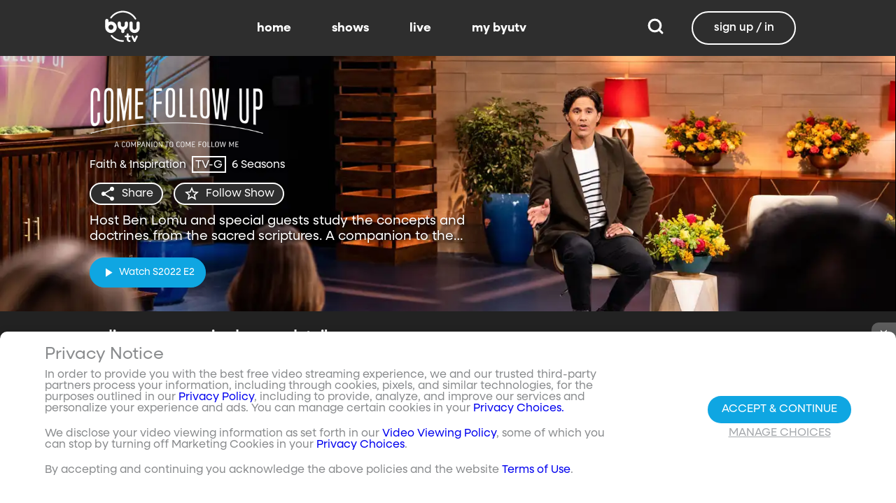

--- FILE ---
content_type: text/html;charset=utf-8
request_url: https://www.byutv.org/come-follow-up?layout=detail&type=blog-post-list&primaryItemImage=content-branded&title=April%202024%20Come%20Follow%20Up%20Resources&id=54c1d838-5f16-4923-b968-703bc3626b6b&view-all=true&playlist=54c1d838-5f16-4923-b968-703bc3626b6b
body_size: 89255
content:
<!DOCTYPE html><html><head><meta charset="utf-8">
<meta name="viewport" content="width=device-width, initial-scale=1, viewport-fit=cover, interactive-widget=resizes-visual">
<title>Come Follow Up - BYUtv</title>
<link rel="preconnect" href="https://images.byub.org">
<link rel="preconnect" href="https://assets.byub.org">
<link rel="preconnect" href="https://assets.adobedtm.com">
<link rel="preconnect" href="https://www.google-analytics.com">
<link rel="preconnect" href="https://connect.facebook.net">
<script src="https://analytics.byub.org/39415de6eaa9/be2de2e485c5/launch-3b514bac2350.min.js" type="text/javascript" async></script>
<style>@charset "UTF-8";:root{--dark:#222;--dark-secondary:#2e2e2e;--white:#fff;--red:#ff0e0e;--black:#0a0a0a}html{box-sizing:border-box}*,:after,:before{box-sizing:inherit}img,video{height:auto;max-width:100%}#__layout,#__nuxt,.page-container,body,html{min-height:100vh;overflow-x:hidden}.flex-grow-container{display:flex;flex-direction:column;flex-grow:1}body,button,input,optgroup,select,textarea{font-family:NeulisSans,BlinkMacSystemFont,-apple-system,Segoe UI,Roboto,Oxygen,Ubuntu,Cantarell,Fira Sans,Droid Sans,Helvetica Neue,Helvetica,Arial,sans-serif}.skeleton>.skeleton-item{background:linear-gradient(90deg,#666 25%,#66666680,#666 75%);background-size:400% 100%;width:100%}.skeleton>.skeleton-item.is-rounded{border-radius:4px}.skeleton>.skeleton-item:after{content:" "}.skeleton>.skeleton-item+.b-skeleton-item{margin-top:.5rem}.skeleton.is-animated>.skeleton-item{animation:skeleton-loading 1.5s infinite}@keyframes skeleton-loading{0%{background-position:100% 50%}to{background-position:0 50%}}html{background-color:#000;overflow-y:auto;scrollbar-color:#666 rgba(0,0,0,.3);scrollbar-width:thin}html::-webkit-scrollbar-track{background-color:#2e2e2e;border-radius:10px;box-shadow:inset 0 0 6px #0000004d}html::-webkit-scrollbar{background-color:#2e2e2e;width:12px}html::-webkit-scrollbar-thumb{background-color:#666;border-radius:10px;box-shadow:inset 0 0 6px #0000004d}html.disable-scroll,html.disable-scroll-modal,html.disable-scroll-player{height:100%;overflow-y:hidden}a{cursor:pointer;text-decoration:none}blockquote,body,dd,dl,dt,fieldset,figure,h1,h2,h3,h4,h5,h6,hr,html,iframe,legend,li,ol,p,pre,textarea,ul{margin:0;padding:0}svg.icon-10px{height:10px;width:10px}svg.icon-20px{height:20px;width:20px}svg.icon-24px{height:24px;width:24px}svg.icon-30px{height:30px;width:30px}svg.icon-36px{height:36px;width:36px}svg.icon-40px{height:40px;width:40px}svg.icon-50px{height:50px;width:50px}.clickable{cursor:pointer;-webkit-user-select:none;-moz-user-select:none;user-select:none}button{font-family:NeulisSans,BlinkMacSystemFont,-apple-system,Segoe UI,Roboto,Oxygen,Ubuntu,Cantarell,Fira Sans,Droid Sans,Helvetica Neue,Helvetica,Arial,sans-serif}.button{font-size:1rem;line-height:1.5}.button,.button .icon{align-items:center;display:inline-flex;justify-content:center}.button .icon{height:1.5em!important;width:1.5em!important}body{background-color:#222;font-size:16px;line-height:1;position:relative;scrollbar-color:#666 rgba(0,0,0,.3);scrollbar-width:thin}body::-webkit-scrollbar-track{background-color:#2e2e2e;border-radius:10px;box-shadow:inset 0 0 6px #0000004d}body::-webkit-scrollbar{background-color:#2e2e2e;width:12px}body::-webkit-scrollbar-thumb{background-color:#666;border-radius:10px;box-shadow:inset 0 0 6px #0000004d}body.has-navbar-fixed-top,html.has-navbar-fixed-top{padding-top:0}.page-container{color:#898b8d;display:flex;flex-direction:column;font-family:NeulisSans,BlinkMacSystemFont,-apple-system,Segoe UI,Roboto,Oxygen,Ubuntu,Cantarell,Fira Sans,Droid Sans,Helvetica Neue,Helvetica,Arial,sans-serif;padding-bottom:calc(3.4375rem + env(safe-area-inset-bottom));padding-top:3rem}@media screen and (((min-width:512px) and (max-width:1023px) and (orientation:portrait)) or ((min-height:512px) and (max-height:1023px) and (orientation:landscape))){.page-container{padding-top:4rem}}@media screen and (min-width:1024px){.page-container{padding:5rem 0 0}}.page-container.hide-nav-bar{padding-top:0!important}.fade-enter-active,.fade-leave-active{transition:opacity .5s}.fade-enter-from,.fade-leave-to,.fade-loading-enter-from,.fade-loading-leave-to{opacity:0}.fade-loading-enter-active,.fade-loading-leave-active{transition:opacity .3s}.app-main>.fade-leave-active{position:absolute}.b-tooltip .fade-enter-active{transition-delay:.5s}.header{color:#fff;font-weight:700}.account-page-content{margin-left:auto;margin-right:auto;max-width:34rem;padding:2.75rem .9375rem;width:100%}.page-background{align-items:center;background:linear-gradient(#171717cc,#171717cc),url(/images/background/background_clouds.jpg);background-repeat:no-repeat;background-size:cover;display:flex;flex-direction:column;justify-content:center;padding-top:6rem;width:100%}.page-background .account-form-success.account-page-content{background-color:#fff;min-height:180px}.page-background .account-form-alt.account-page-content{background-color:#fff;display:flex;flex-direction:column;justify-content:space-between;min-height:280px}.page-background .account-form-alt.account-page-content .b-checkbox .check{background:#fffa;border:1px solid hsla(0,0%,100%,.251);border-radius:9999px}.page-background .account-form.account-page-content{background-color:#fff;min-height:280px}.page-background .account-form.account-page-content .b-checkbox .check{background:#fffa;border:1px solid hsla(0,0%,100%,.251);border-radius:9999px}.card{border-radius:10px;width:270px}.confirm-btn{background-color:#11a7e2!important}.cancel-btn{background-color:#898b8d!important}.field .label{font-size:.9rem}.field .control.has-icons-right .icon.is-right{color:#898b8d!important;right:8px;top:5px}.field .input{height:50px}.field .input::-ms-reveal{display:none}.field .input::-moz-placeholder{color:#898b8d}.field .input::placeholder{color:#898b8d}.field .input:active,.field .input:focus{border-color:#3e3e3e;box-shadow:none}input:-webkit-autofill,input:-webkit-autofill:focus,input:-webkit-autofill:hover,select:-webkit-autofill,select:-webkit-autofill:focus,select:-webkit-autofill:hover,textarea:-webkit-autofill,textarea:-webkit-autofill:focus,textarea:-webkit-autofill:hover{border-color:#3e3e3e;-webkit-text-fill-color:#fff;-webkit-box-shadow:inset 0 0 0 1000px #222;-webkit-transition:background-color 5000s ease-in-out 0s;transition:background-color 5000s ease-in-out 0s}.tag:not(body){border-radius:1rem;color:#fff;font-size:12px;font-weight:700;height:1.25rem;letter-spacing:0;line-height:20px;padding-left:10px;padding-right:10px;text-transform:uppercase}@media screen and (((max-width:511px) and (orientation:portrait)) or ((max-height:511px) and (orientation:landscape))){.tag:not(body){font-size:10px}}.tag:not(body).tag-red{background-color:#e40000}.tag:not(body).tag-blue{background-color:#11a7e2!important}.tag:not(body).tag-clear{background-color:#0000004d}.load-more-button{border:1.5px solid #fff;border-radius:20px;box-sizing:border-box;color:#fff;cursor:pointer;font-size:12px;font-size:16px;font-weight:700;line-height:14px;margin:20px auto 0;padding:13px 21.5px;text-align:center;white-space:nowrap;width:200px}.select-field .control{height:100%}.select-field .control .select{height:100%;width:100%}.select-field .control .select select{border-radius:4px;color:#fff;font-size:.9rem;height:100%;padding-left:16px;width:100%}.select-field .control .select select:focus{border-color:#fff}.select-field .control .select:after{border-color:#898b8d!important}.page-content.static-page{padding-bottom:1rem;padding-top:1rem}.page-content.static-page h1.header{color:#fff;font-size:2.5rem;font-weight:700}.page-content.static-page h2.header{color:#fff;font-size:2rem;font-weight:700}.page-content.static-page p{margin:10px 0;text-align:start}.page-content.static-page a{color:#11a7e2!important;text-decoration:none;transition:.1s ease-in-out}.page-content.static-page li.header{box-sizing:border-box;font-size:2rem}.dropdown-item{font-weight:700}.pagination-link[disabled]{visibility:hidden}mark{background-color:#11a7e2;color:#fff}.carousel .carousel-indicator .indicator-item .indicator-style,.carousel .carousel-indicator .indicator-item.is-active .indicator-style{border:unset}@media screen and (max-width:1023px){.notices.is-bottom{bottom:55px;padding:0 2em 0 0}}@media screen and (max-width:511px){.notices.is-bottom{padding:0}}h1,h2,h3,h4,h5,h6{font-size:100%;font-weight:400}.container{flex-grow:1;margin:0 auto;max-width:100%;padding:0 15px;position:relative;width:auto}@media screen and (min-width:1408px){.container:not(.is-max-desktop):not(.is-max-widescreen){max-width:1344px}}@media screen and (min-width:1216px){.container:not(.is-max-desktop){max-width:1152px}}.is-flex{display:flex}.is-align-items-center{align-items:center!important}.is-justify-content-space-between{justify-content:space-between!important}.is-justify-content-flex-end{justify-content:flex-end!important}.image{display:block;position:relative}.image img{display:block;height:auto;width:100%}.image img.is-rounded{border-radius:9999px}.image.is-fullwidth{width:100%}@media screen and (((min-width:512px) and (max-width:1023px) and (orientation:portrait)) or ((min-height:512px) and (max-height:1023px) and (orientation:landscape))){.level{display:flex;justify-content:space-between}}.level-left{align-items:center;justify-content:flex-start}@media print,screen and (min-width:512px){.level-left{display:flex}}.level-right{align-items:center;justify-content:flex-end}@media print,screen and (min-width:512px){.level-right{display:flex}}.columns{margin-left:-15px;margin-right:-15px;margin-top:-15px}.columns.is-mobile{display:flex}.columns.is-multiline{flex-wrap:wrap}.columns.is-centered{justify-content:center}.columns:last-child{margin-bottom:-15px}.columns:not(:last-child){margin-bottom:calc(1.5rem - 15px)}@media print,screen and (min-width:512px){.columns:not(.is-desktop){display:flex}}@media screen and (min-width:1024px){.columns.is-desktop{display:flex}}@media screen and (max-width:511px){.is-hidden-mobile{display:none!important}}@media print,screen and (min-width:512px) and (max-width:1023px){.is-hidden-tablet{display:none!important}}@media print,screen and (max-width:1023px){.is-hidden-touch{display:none!important}}@media print,screen and (min-width:1024px){.is-hidden-desktop{display:none!important}}.image img.is-rounded{border:2px solid #eeeff0}@media screen and (((max-width:511px) and (orientation:portrait)) or ((max-height:511px) and (orientation:landscape))){.byub-modal .modal-content{max-width:100%!important}}@media screen and (min-width:1024px){.byub-modal .modal-content{max-width:unset!important;min-width:960px!important;width:50vw!important}}.byub-modal .modal-content{border-radius:10px;height:95%;scrollbar-color:#666 rgba(0,0,0,.3);scrollbar-width:thin}.byub-modal .modal-content::-webkit-scrollbar-track{background-color:#2e2e2e;border-radius:10px;box-shadow:inset 0 0 6px #0000004d}.byub-modal .modal-content::-webkit-scrollbar{background-color:#2e2e2e;width:12px}.byub-modal .modal-content::-webkit-scrollbar-thumb{background-color:#666;border-radius:10px;box-shadow:inset 0 0 6px #0000004d}.byub-modal .modal-content::-webkit-scrollbar{border-radius:10px}.byub-modal.is-full-screen{bottom:55px}.byub-modal.is-full-screen .modal-content{max-height:calc(100vh - 55px);top:unset}.byub-modal .modal__header .circular-button{background-color:#222!important}.byub-modal .modal-close.is-large{display:none}.byub-modal .modal__header{display:flex;padding:20px 20px 20px 2rem;z-index:1}.byub-modal .modal-container.hidden{display:none}.byub-modal .modal-container{background-color:#222;padding-bottom:.9375rem}.byub-modal .header-background{background-color:#000000d9;min-height:75px;padding:0;position:sticky;position:-webkit-sticky;top:0;width:100%;z-index:1}.column{display:block;flex-basis:0;flex-grow:1;flex-shrink:1;padding:15px}html.audio-only.player-open .byub-modal.is-full-screen{bottom:155px}html.audio-only.player-open .byub-modal.is-full-screen .modal-content{max-height:calc(100vh - 155px);top:unset}html.audio-only.player-open .byub-modal{bottom:100px}html.audio-only.player-open .byub-modal .modal-content{max-height:calc(100vh - 140px)}.notification{background-color:#f14668;border-radius:4px;color:#fff;margin-bottom:0;margin-top:8px;padding:1rem 2.5rem 1rem 1.5rem;position:relative}.notification.is-success{background-color:#23d160}.notification .media-content{overflow-x:unset;padding-top:9px}.notification:not(:last-child){margin-bottom:1.5rem}.notification>.delete{position:absolute;right:.5rem;top:.5rem}.delete{background-color:#0a0a0a33;border:none;border-radius:9999px;cursor:pointer;display:inline-block;flex-grow:0;flex-shrink:0;font-size:0;height:20px;max-height:20px;max-width:20px;min-height:20px;min-width:20px;outline:none;pointer-events:auto;position:relative;-webkit-user-select:none;-moz-user-select:none;user-select:none;vertical-align:top;width:20px}.delete:after,.delete:before{background-color:#fff;content:"";height:50%;left:50%;position:absolute;top:50%;transform:translate(-50%,-50%);transform-origin:center;width:2px}.delete:before{transform:translate(-50%,-50%) rotate(45deg)}.delete:after{transform:translate(-50%,-50%) rotate(-45deg)}</style>
<style>@font-face{font-display:swap;font-family:NeulisSans;font-style:normal;font-weight:300;src:url(https://assets.byub.org/fonts/NeulisSans/NeulisSans-Light.otf) format("opentype")}@font-face{font-display:swap;font-family:NeulisSans;font-style:normal;font-weight:400;src:url(https://assets.byub.org/fonts/NeulisSans/NeulisSans-Regular.otf) format("opentype")}@font-face{font-display:swap;font-family:NeulisSans;font-style:normal;font-weight:500;src:url(https://assets.byub.org/fonts/NeulisSans/NeulisSans-Medium.otf) format("opentype")}@font-face{font-display:swap;font-family:NeulisSans;font-style:normal;font-weight:700;src:url(https://assets.byub.org/fonts/NeulisSans/NeulisSans-Bold.otf) format("opentype")}@font-face{font-display:swap;font-family:NeulisSans;font-style:italic;font-weight:300;src:url(https://assets.byub.org/fonts/NeulisSans/NeulisSans-LightItalic.otf) format("opentype")}@font-face{font-display:swap;font-family:NeulisSans;font-style:italic;font-weight:400;src:url(https://assets.byub.org/fonts/NeulisSans/NeulisSans-Italic.otf) format("opentype")}@font-face{font-display:swap;font-family:NeulisSans;font-style:italic;font-weight:500;src:url(https://assets.byub.org/fonts/NeulisSans/NeulisSans-MediumItalic.otf) format("opentype")}@font-face{font-display:swap;font-family:NeulisSans;font-style:italic;font-weight:700;src:url(https://assets.byub.org/fonts/NeulisSans/NeulisSans-BoldItalic.otf) format("opentype")}@font-face{font-display:swap;font-family:NeulisSans Black;font-style:normal;src:url(https://assets.byub.org/fonts/NeulisSans/NeulisSans-Black.otf) format("opentype")}</style>
<style>@font-face{font-display:swap;font-family:Playfair Display SC;font-style:normal;font-weight:400;src:url(https://assets.byub.org/fonts/Playfair_Display_SC/PlayfairDisplaySC-Regular.ttf) format("truetype")}@font-face{font-display:swap;font-family:Courier Prime;font-style:normal;font-weight:400;src:url(https://assets.byub.org/fonts/Courier_Prime/CourierPrime-Regular.ttf) format("truetype")}@font-face{font-display:swap;font-family:Dancing Script;font-style:normal;font-weight:400;src:url(https://assets.byub.org/fonts/Dancing_Script/static/DancingScript-Regular.ttf) format("truetype")}@font-face{font-display:swap;font-family:Indie Flower;font-style:normal;font-weight:400;src:url(https://assets.byub.org/fonts/Indie_Flower/IndieFlower-Regular.ttf) format("truetype")}@font-face{font-display:swap;font-family:PT Sans Caption;font-style:normal;font-weight:400;src:url(https://assets.byub.org/fonts/PT_Sans_Caption/PTSansCaption-Regular.ttf) format("truetype")}@font-face{font-display:swap;font-family:"PT Serif Caption";font-style:normal;font-weight:400;src:url(https://assets.byub.org/fonts/PT_Serif_Caption/PTSerifCaption-Regular.ttf) format("truetype")}@font-face{font-display:swap;font-family:Roboto Mono;font-style:normal;font-weight:300;src:url(https://assets.byub.org/fonts/Roboto_Mono/RobotoMono-Regular.ttf) format("truetype")}</style>
<style>.top-left[data-v-06365179]{left:0}.top-left[data-v-06365179],.top-right[data-v-06365179]{margin:2.5%;position:absolute;top:0}.top-right[data-v-06365179]{right:0}.relative[data-v-06365179]{position:relative}.label-group[data-v-06365179]{display:flex;font-weight:700;justify-content:space-between;text-shadow:none}.label[data-v-06365179]{border-radius:100rem;color:#fff;font-size:.65rem;line-height:normal;margin-right:.5rem;padding:.25rem .65rem;text-transform:uppercase;text-wrap:nowrap}</style>
<style>[data-v-a0ccf1cc]:root{--dark:#222;--dark-secondary:#2e2e2e;--white:#fff;--red:#ff0e0e;--black:#0a0a0a}.image-renderer[data-v-a0ccf1cc],.image-renderer picture[data-v-a0ccf1cc]{height:100%;width:100%}.image[data-v-a0ccf1cc]{aspect-ratio:auto;display:block;height:auto;max-height:100%;max-width:100%;width:100%}.clickable[data-v-a0ccf1cc]{transition:all .3s ease}.clickable[data-v-a0ccf1cc]:hover{transform:scale(1.05)}.loading-wave[data-v-a0ccf1cc]{animation:loading-wave-base-a0ccf1cc 3s ease-in-out infinite;background:linear-gradient(90deg,#2a2a2a,#323232 25%,#383838,#323232 75%,#2a2a2a);background-size:200% 100%;border-radius:8px;z-index:1}.loading-wave[data-v-a0ccf1cc],.loading-wave .image-loading-wave[data-v-a0ccf1cc]{height:100%;overflow:hidden;position:relative;width:100%}.loading-wave .image-loading-wave[data-v-a0ccf1cc]{background:inherit}@keyframes loading-wave-base-a0ccf1cc{0%,to{background-position:200% 0}50%{background-position:-200% 0}}@keyframes loading-wave-shimmer-a0ccf1cc{0%{left:-150%;opacity:0}15%{opacity:1}85%{opacity:1}to{left:100%;opacity:0}}@keyframes loading-wave-secondary-a0ccf1cc{0%{left:-200%;opacity:0}20%{opacity:.6}80%{opacity:.6}to{left:120%;opacity:0}}picture.is-loading[data-v-a0ccf1cc]{opacity:0;pointer-events:none;position:absolute}picture[data-v-a0ccf1cc]:not(.is-loading){opacity:1;transition:opacity .3s ease-in-out}.channel-image .image[data-v-a0ccf1cc]{width:auto}</style>
<style>:root{--dark:#222;--dark-secondary:#2e2e2e;--white:#fff;--red:#ff0e0e;--black:#0a0a0a}.loader,.loader:after{border-radius:50%;height:20px;width:20px}.loader{align-self:center;animation:load8 1.1s linear infinite;border-bottom:.5em solid hsla(0,2%,63%,.2);border-right:.5em solid hsla(0,2%,63%,.2);border-top:.5em solid hsla(0,2%,63%,.2);margin-right:10px;position:relative;transform:translateZ(0)}@keyframes load8{0%{transform:rotate(0)}to{transform:rotate(1turn)}}</style>
<style>[data-v-ee009bfc]:root{--dark:#222;--dark-secondary:#2e2e2e;--white:#fff;--red:#ff0e0e;--black:#0a0a0a}.b-tooltip.is-top .tooltip-content[data-v-ee009bfc]{left:40%}.button.circular-button[data-v-ee009bfc]{border:none;border-radius:9999px;box-shadow:0 5px 10px 5px #00000026;cursor:pointer;margin:0 10px 0 0;outline:none;padding:0;transition:scale .5s,opacity 1s}.button.circular-button[data-v-ee009bfc]:hover{scale:1.18}.button.circular-button .alignContent .icon[data-v-ee009bfc],.button.circular-button .alignContent .loader.spinner[data-v-ee009bfc]{height:100%;margin:auto;padding:.2em}.button.circular-button .alignContent .icon[data-v-ee009bfc] :before,.button.circular-button .alignContent .loader.spinner[data-v-ee009bfc] :before{font-size:unset}.button.circular-button .alignContent span[data-v-ee009bfc]{align-items:center;display:flex;justify-content:center}.button.circular-button .spinner[data-v-ee009bfc]{height:50%;margin-left:10px;width:50%}.button.circular-button .spinner[data-v-ee009bfc] :before{font-size:unset}.button.circular-button.show-text[data-v-ee009bfc]{height:40px}.button.circular-button.show-text .alignContent[data-v-ee009bfc]{align-items:center;display:flex;justify-content:center;margin-left:1px;margin-right:9px}.button.circular-button.show-text .alignContent .textButton[data-v-ee009bfc]{margin-top:1px}.button.circular-button.show-text .alignContent .icon[data-v-ee009bfc]{height:100%}@media screen and (max-width:1023px){.button.circular-button.show-text[data-v-ee009bfc]{aspect-ratio:1/1;border-radius:50%}.button.circular-button.show-text .alignContent[data-v-ee009bfc]{margin:0}.button.circular-button.show-text .alignContent .textButton[data-v-ee009bfc]{display:none}.button.circular-button.show-text .alignContent .icon[data-v-ee009bfc]{height:100%;margin:0}}.tooltiptext[data-v-ee009bfc]{background-color:#000;border-radius:6px;color:#fff;display:block;opacity:0;padding:5px;position:absolute;text-align:center;transition:opacity .1s;width:auto}button:hover .tooltiptext[data-v-ee009bfc]{opacity:1;transition:opacity .3s linear .3s}.tooltiptext[data-v-ee009bfc]{white-space:nowrap}.tooltiptext.is-top[data-v-ee009bfc]{bottom:120%}.tooltiptext.is-top[data-v-ee009bfc]:before{border:5px solid transparent;border-top-color:#000;content:"";left:calc(50% - 5px);position:absolute;top:100%}.tooltiptext.is-left[data-v-ee009bfc]{right:120%}.tooltiptext.is-left[data-v-ee009bfc]:before{border:5px solid transparent;border-left-color:#000;content:"";left:100%;position:absolute;top:calc(50% - 5px)}.tooltiptext.is-right[data-v-ee009bfc]{left:120%}.tooltiptext.is-right[data-v-ee009bfc]:before{border:5px solid transparent;border-right-color:#000;content:"";position:absolute;right:100%;top:calc(50% - 5px)}</style>
<style>[data-v-e2dc434c]:root{--dark:#222;--dark-secondary:#2e2e2e;--white:#fff;--red:#ff0e0e;--black:#0a0a0a}.circle[data-v-e2dc434c]{padding:5px!important}.button-renderer[data-v-e2dc434c]{background:none;display:inline-flex;flex-direction:column;height:100%;justify-content:center;position:relative}.button-renderer .parent-button-container[data-v-e2dc434c]{opacity:1}.button-renderer .parent-button-container.hide-when-children[data-v-e2dc434c]{opacity:0;pointer-events:none;transition:opacity .2s ease-in-out}.button-renderer .parent-button-container .button[data-v-e2dc434c]{border-style:solid;height:100%;padding:2px 12px;position:relative;transition:all .2s ease-in-out}.button-renderer .parent-button-container .button.show-playhead[data-v-e2dc434c]{overflow:hidden}.button-renderer .parent-button-container .button.show-playhead[data-v-e2dc434c]:before{background:#32323280;bottom:0;content:"";height:5px;left:0;pointer-events:none;position:absolute;width:100%}.button-renderer .parent-button-container .button.show-playhead[data-v-e2dc434c]:after{background:#fff;bottom:0;content:"";height:4px;left:0;pointer-events:none;position:absolute;width:calc(var(--playhead-percentage, 0)*1%)}.button-renderer .parent-button-container .button[data-v-e2dc434c]:hover{transform:scale(1.15)}@media screen and (((max-width:511px) and (orientation:portrait)) or ((max-height:511px) and (orientation:landscape))){.button-renderer .parent-button-container .button[data-v-e2dc434c]:hover{transform:none}}.button-renderer .parent-button-container .button.rounded[data-v-e2dc434c]{border-radius:99999px}.button-renderer .parent-button-container .button.extra-padding[data-v-e2dc434c]{padding:10px 15px}.button-renderer .parent-button-container .button.thin-border[data-v-e2dc434c]{border-width:1px}.button-renderer .parent-button-container .button .tooltip[data-v-e2dc434c]{background-color:#000;border-radius:6px;opacity:0;padding:5px;pointer-events:none;position:absolute;transform:translateY(-100%);transition:opacity .1s;width:auto}.button-renderer .parent-button-container .button[data-v-e2dc434c]:hover{cursor:pointer}.button-renderer .parent-button-container .button:hover .tooltip[data-v-e2dc434c]{bottom:25%;opacity:1;transition:opacity .3s linear .3s}.button-renderer .parent-button-container .button:hover .tooltip[data-v-e2dc434c]:before{border:5px solid transparent;border-top-color:#000;content:"";left:calc(50% - 5px);position:absolute;top:100%}.button-renderer .child-enter-active[data-v-e2dc434c],.button-renderer .child-enter-active .child-button[data-v-e2dc434c]{transition:all .4s}.button-renderer .child-leave-active[data-v-e2dc434c],.button-renderer .child-leave-active .child-button[data-v-e2dc434c]{transition:opacity .15s}.button-renderer .child-enter-from[data-v-e2dc434c],.button-renderer .child-leave-to[data-v-e2dc434c]{gap:0;opacity:0;transform:translateY(calc(50% - 22px))}.button-renderer .child-enter-from .child-button[data-v-e2dc434c],.button-renderer .child-leave-to .child-button[data-v-e2dc434c]{transform:scaleY(0)}.button-renderer .child-enter-to[data-v-e2dc434c],.button-renderer .child-leave-from[data-v-e2dc434c]{opacity:1}.button-renderer .child-enter-to .child-button[data-v-e2dc434c],.button-renderer .child-leave-from .child-button[data-v-e2dc434c]{transform:scaleY(1)}.button-renderer .children-button-container[data-v-e2dc434c]{align-items:center;background:none;display:flex;flex-direction:column;gap:7px;padding-bottom:5px;position:absolute;right:-5px}.button-renderer .children-button-container .child-button[data-v-e2dc434c]{border-radius:99999px;position:relative;z-index:10}.button-renderer .children-button-container .child-button .child-tooltip[data-v-e2dc434c]{background-color:#000;border-radius:6px;margin-bottom:10px;opacity:0;padding:5px;pointer-events:none;position:absolute;transform:translateY(-100%);transition:opacity .1s;width:auto}.button-renderer .children-button-container .child-button[data-v-e2dc434c]:hover{cursor:pointer}.button-renderer .children-button-container .child-button:hover .child-tooltip[data-v-e2dc434c]{opacity:1;transition:opacity .3s linear .3s}.button-renderer .children-button-container .child-button:hover .child-tooltip[data-v-e2dc434c]:before{border:5px solid transparent;border-top-color:#000;content:"";left:calc(50% - 5px);position:absolute;top:100%}</style>
<style>[data-v-e35128f7]:root{--dark:#222;--dark-secondary:#2e2e2e;--white:#fff;--red:#ff0e0e;--black:#0a0a0a}.image-card-container[data-v-e35128f7]{--badge-size:60px;--image-corner-offset:15px;--favorite-badge-size:36px;--button-scale:1;--title-font-size:1.25rem;--subtitle-font-size:.875rem;--details-font-size:.875rem;--description-font-size:.875rem}@media screen and (((max-width:511px) and (orientation:portrait)) or ((max-height:511px) and (orientation:landscape))){.image-card-container[data-v-e35128f7]{--badge-size:45px;--image-corner-offset:5px;--favorite-badge-size:30px;--button-scale:.75;--title-font-size:1rem;--subtitle-font-size:.8rem;--details-font-size:.625rem;--description-font-size:.75rem}}@media screen and (((min-width:512px) and (max-width:1023px) and (orientation:portrait)) or ((min-height:512px) and (max-height:1023px) and (orientation:landscape))){.image-card-container[data-v-e35128f7]{--badge-size:50px;--image-corner-offset:10px;--favorite-badge-size:36px;--button-scale:.875;--title-font-size:1.25rem;--subtitle-font-size:1rem;--details-font-size:.75rem;--description-font-size:.875rem}}.image-card-container[data-v-e35128f7]{aspect-ratio:var(--aspect-ratio);display:flex;flex:none;flex-direction:column;position:relative;width:100%}@media screen and (((max-width:1023px) and (orientation:portrait))){.image-card-container[data-v-e35128f7]{aspect-ratio:var(--portrait-aspect-ratio)}}.image-card-container .content-image[data-v-e35128f7]{border-radius:10px;display:block;height:100%;overflow:hidden;position:relative;width:100%}.image-card-container .content-image.show-playhead[data-v-e35128f7]:before{background:#32323280;bottom:0;content:"";height:5px;left:0;pointer-events:none;position:absolute;width:100%}.image-card-container .content-image.show-playhead[data-v-e35128f7]:after{background:#fff;bottom:0;content:"";height:4px;left:0;pointer-events:none;position:absolute;width:calc(var(--playhead-percentage, 0)*1%)}.image-card-container .label-group-primary[data-v-e35128f7]{height:1.25rem;left:var(--image-corner-offset);position:absolute;top:var(--image-corner-offset)}.image-card-container .favorite-badge[data-v-e35128f7]{align-items:center;background-color:#323232cc;border-radius:50%;color:#fff;display:flex;height:var(--favorite-badge-size);justify-content:center;padding:6px;position:absolute;right:var(--image-corner-offset);top:var(--image-corner-offset);transform:scale(var(--button-scale,1));width:var(--favorite-badge-size)}.image-card-container .badge[data-v-e35128f7]{bottom:var(--image-corner-offset);height:var(--badge-size);left:var(--image-corner-offset);position:absolute;width:var(--badge-size)}.image-card-container .button-group-primary[data-v-e35128f7]{bottom:var(--image-corner-offset);position:absolute;right:var(--image-corner-offset)}.image-card-container .button-group-primary .button-primary[data-v-e35128f7]{transform:scale(var(--button-scale,1))}.image-card-container .button-group-primary.centered[data-v-e35128f7]{bottom:50%;right:50%;transform:translate(50%,50%)}.image-card-container .button-group-primary.centered .button-primary[data-v-e35128f7]{transform:scale(calc(var(--button-scale, 1)*2))}.skeleton-image[data-v-e35128f7]{height:100%;width:100%}.skeleton-line[data-v-e35128f7]{margin-bottom:.125rem;margin-top:.75rem}</style>
<style>[data-v-efa7d590]:root{--dark:#222;--dark-secondary:#2e2e2e;--white:#fff;--red:#ff0e0e;--black:#0a0a0a}.detail-card-container[data-v-efa7d590]{--image-width:270px;--badge-size:60px;--image-corner-offset:15px;--favorite-badge-size:36px;--button-scale:1;--title-font-size:1.25rem;--subtitle-font-size:.875rem;--details-font-size:.875rem;--description-font-size:.875rem;--line-margin:4px}.detail-card-container.square-image[data-v-efa7d590]{--image-width:170px}@media screen and (max-width:1023px){.detail-card-container.square-image[data-v-efa7d590]{--image-width:130px}}@media screen and (((max-width:511px) and (orientation:portrait)) or ((max-height:511px) and (orientation:landscape))){.detail-card-container[data-v-efa7d590]{--image-width:130px;--badge-size:45px;--image-corner-offset:5px;--favorite-badge-size:30px;--button-scale:.75;--title-font-size:1rem;--subtitle-font-size:.8rem;--details-font-size:.625rem;--description-font-size:.75rem}}@media screen and (((min-width:512px) and (max-width:1023px) and (orientation:portrait)) or ((min-height:512px) and (max-height:1023px) and (orientation:landscape))){.detail-card-container[data-v-efa7d590]{--image-width:270px;--badge-size:50px;--image-corner-offset:10px;--favorite-badge-size:36px;--button-scale:.875;--title-font-size:1.25rem;--subtitle-font-size:1rem;--details-font-size:.75rem;--description-font-size:.875rem}}.detail-card-container[data-v-efa7d590]{display:flex;flex:none;flex-direction:column;overflow:hidden;position:relative;width:100%}.detail-card-container .main-container[data-v-efa7d590]{align-items:center;display:flex;width:100%}.detail-card-container .image-container[data-v-efa7d590]{align-content:center;min-width:var(--image-width);position:relative;width:var(--image-width)}.detail-card-container .info-container[data-v-efa7d590]{display:flex;flex-direction:column;justify-content:center;margin-left:.75rem;max-height:calc(var(--image-width)*.5625);width:100%}@media screen and (max-width:1023px){.detail-card-container .info-container[data-v-efa7d590]{justify-content:start}}.detail-card-container .info-container .label-group-secondary[data-v-efa7d590]{height:1.25rem;margin-bottom:.3125rem}.detail-card-container .info-container .title[data-v-efa7d590]{font-size:var(--title-font-size);font-weight:700;line-height:calc(var(--title-font-size)*1.2)}.detail-card-container .info-container .subtitle[data-v-efa7d590]{align-content:center;display:flex;flex-wrap:wrap;font-size:var(--subtitle-font-size);line-height:calc(var(--title-font-size)*1.2)}.detail-card-container .info-container .details[data-v-efa7d590]{font-size:var(--details-font-size);line-height:calc(var(--details-font-size)*1.5);text-wrap:nowrap}.detail-card-container .info-container .description[data-v-efa7d590]{font-size:var(--description-font-size);line-height:calc(var(--title-font-size)*.8);margin-bottom:.3125rem;margin-top:calc(var(--line-margin)*3)}.detail-card-container .description-container[data-v-efa7d590]{width:100%}.detail-card-container .description-container .description[data-v-efa7d590]{font-size:var(--description-font-size);line-height:1rem;margin:.75rem}.portrait[data-v-efa7d590]{display:none}@media screen and (((max-width:511px) and (orientation:portrait)) or ((max-height:511px) and (orientation:landscape))){.portrait[data-v-efa7d590]{display:block!important}.standard[data-v-efa7d590]{display:none!important}}@media screen and (((max-width:1023px) and (orientation:portrait))){.portrait[data-v-efa7d590]{display:block}.standard[data-v-efa7d590]{display:none!important}}.skeleton-image[data-v-efa7d590]{aspect-ratio:16/9;width:100%}.skeleton-line[data-v-efa7d590]{margin-bottom:.125rem;margin-top:.75rem}</style>
<style>:root{--dark:#222;--dark-secondary:#2e2e2e;--white:#fff;--red:#ff0e0e;--black:#0a0a0a}.simple-player{height:100%}.simple-video-container{background-color:#000;display:flex;height:100%;width:100%}.simple-video-container .video-player{display:block;height:100%;-o-object-fit:cover;object-fit:contain;-o-object-position:center right;object-position:center right;position:absolute;right:0;top:0;width:100%}.container-modal .simple-player #simple-video-element{min-height:unset}</style>
<style>[data-v-4e450e23]:root{--dark:#222;--dark-secondary:#2e2e2e;--white:#fff;--red:#ff0e0e;--black:#0a0a0a}.hero-renderer[data-v-4e450e23]{--hero-height: calc(100vh - 275px) ;--hero-min-height:420px;--hero-image-aspect-ratio:16/9;--body-justify:center;--body-max-width:45vw;--body-bottom-padding:30px;--logo-image-max-width:250px;--button-right-margin:15px;--button-side-padding:25px;--base-font-size:18px;--base-button-height:40px;--navbar-height:5rem;--overlay-gradient:linear-gradient(180deg,#000,transparent 20%),linear-gradient(90deg,#000,transparent 60%)}.hero-renderer.schedule[data-v-4e450e23]{--hero-height: calc(100vh - 141px) }@media screen and (((max-width:1023px) and (orientation:portrait))){.hero-renderer.schedule[data-v-4e450e23]{--hero-image-aspect-ratio:16/9;--hero-min-height:unset}.hero-renderer.schedule .hero .hero-overlay[data-v-4e450e23]{min-height:unset}}@media screen and (((max-width:1023px) and (orientation:portrait))) and (((max-width:511px) and (orientation:portrait)) or ((max-height:511px) and (orientation:landscape))){.hero-renderer.schedule .hero .hero-body .title[data-v-4e450e23]{margin-bottom:0!important}.hero-renderer.schedule .hero .hero-body[data-v-4e450e23] .button{font-size:10px!important}}@media screen and (max-width:1023px){.hero-renderer[data-v-4e450e23]{--body-max-width:initial}}@media screen and (((max-width:1023px) and (orientation:portrait))){.hero-renderer[data-v-4e450e23]{--hero-height:unset;--hero-image-aspect-ratio:3/4;--body-justify:flex-end;--logo-image-max-width:150px;--button-right-margin:10px;--button-side-padding:10px;--base-font-size:16px;--overlay-gradient:linear-gradient(180deg,#000,transparent 10%),linear-gradient(0deg,#000,#00000097 35%,transparent 50%);--navbar-height:3rem}}@media screen and (((max-width:1023px) and (orientation:portrait))) and (((min-width:512px) and (max-width:1023px) and (orientation:portrait)) or ((min-height:512px) and (max-height:1023px) and (orientation:landscape))){.hero-renderer[data-v-4e450e23]{--hero-height:75vh;--navbar-height:4rem;--logo-image-max-width:200px;--base-font-size:18px}}@media screen and (((max-width:1023px) and (orientation:landscape))){.hero-renderer[data-v-4e450e23]{--logo-image-max-width:180px}}.schedule[data-v-4e450e23]{--hero-image-aspect-ratio:16/9;--hero-min-height:250px}.hero-renderer[data-v-4e450e23]{background-color:#000;position:relative;width:100%}@media screen and (min-width:1024px){.hero-renderer.schedule[data-v-4e450e23]{--body-justify:flex-end;--body-bottom-padding:100px}}.hero-renderer .hero[data-v-4e450e23]{display:flex;flex-direction:column;height:100%}.hero-renderer .hero .preview-video[data-v-4e450e23]{aspect-ratio:16/9;height:100%;-o-object-fit:cover;object-fit:cover;-o-object-position:center;object-position:center;opacity:0;position:absolute;right:0;top:0;transition:all 1s ease-in-out;width:100%}.hero-renderer .hero .preview-video.live-player[data-v-4e450e23]{opacity:1}.hero-renderer .hero .preview-mute-button[data-v-4e450e23]{bottom:10%;position:absolute;right:20px;z-index:1}@media screen and (((max-width:1023px) and (orientation:portrait))){.hero-renderer .hero .preview-mute-button[data-v-4e450e23]{bottom:1%;right:10px}}.hero-renderer .hero .hero-image[data-v-4e450e23]{align-self:flex-end;aspect-ratio:var(--hero-image-aspect-ratio);height:100%;max-height:var(--hero-height);min-height:var(--hero-min-height);overflow:hidden;position:static}.hero-renderer .hero[data-v-4e450e23] .hero-image{height:100%;-o-object-fit:contain;object-fit:contain;-o-object-position:right;object-position:right;top:var(--image-top-offset,0)}@media screen and (max-width:1023px){.hero-renderer .hero[data-v-4e450e23] .hero-image{-o-object-fit:cover;object-fit:cover}}@media screen and (((max-width:1023px) and (orientation:portrait))){.hero-renderer .hero[data-v-4e450e23] .hero-image{height:auto;-o-object-fit:cover;object-fit:cover;width:100%}}.hero-renderer .hero .hero-body[data-v-4e450e23]{align-items:flex-start;bottom:0;display:flex;flex-direction:column;font-weight:400;height:calc(100% - var(--navbar-height));justify-content:var(--body-justify);margin:auto 0;padding-bottom:var(--body-bottom-padding);position:absolute;text-shadow:2px 2px 4px #000;width:100%}@media screen and (((max-width:511px) and (orientation:portrait)) or ((max-height:511px) and (orientation:landscape))){.hero-renderer .hero .hero-body[data-v-4e450e23]{padding-left:10px;padding-right:10px}}@media screen and (((min-width:512px) and (max-width:1023px) and (orientation:portrait)) or ((min-height:512px) and (max-height:1023px) and (orientation:landscape))){.hero-renderer .hero .hero-body[data-v-4e450e23]{padding-left:15px;padding-right:15px}}@media screen and (min-width:1024px){.hero-renderer .hero .hero-body[data-v-4e450e23]{padding-left:10vw;padding-right:10vw}}.hero-renderer .hero .hero-body .logo-image[data-v-4e450e23]{aspect-ratio:2/1;height:unset;left:0;margin-bottom:14px;max-width:var(--logo-image-max-width);position:relative}@media screen and (((max-width:1023px) and (orientation:portrait))){.hero-renderer .hero .hero-body .logo-image[data-v-4e450e23]{filter:drop-shadow(2px 2px 4px rgb(0,0,0))}}.hero-renderer .hero .hero-body .logo-image-alt[data-v-4e450e23]{align-items:flex-end;color:#fff;display:flex;display:-webkit-box;font-size:46px;letter-spacing:-2px;line-height:52px;margin-bottom:14px;-webkit-line-clamp:1;line-clamp:1;-webkit-box-orient:vertical;overflow:hidden}@media screen and (((max-width:511px) and (orientation:portrait)) or ((max-height:511px) and (orientation:landscape))){.hero-renderer .hero .hero-body .logo-image-alt[data-v-4e450e23]{line-clamp:1;-webkit-line-clamp:1}}@media screen and (((max-width:1023px) and (orientation:portrait))){.hero-renderer .hero .hero-body .logo-image-alt[data-v-4e450e23]{text-shadow:0 0 12px rgba(0,0,0,.6)}}@media screen and (((max-width:511px) and (orientation:portrait)) or ((max-height:511px) and (orientation:landscape))){.hero-renderer .hero .hero-body .logo-image-alt[data-v-4e450e23]{font-size:28px;line-height:32px}}.hero-renderer .hero .hero-body .hero-text[data-v-4e450e23]{max-width:var(--body-max-width)}.hero-renderer .hero .hero-body .hero-text .info-upper[data-v-4e450e23]{display:flex;flex-wrap:wrap;padding-bottom:.625rem;row-gap:.8rem}@media screen and (((max-width:511px) and (orientation:portrait)) or ((max-height:511px) and (orientation:landscape))){.hero-renderer .hero .hero-body .hero-text .info-upper[data-v-4e450e23]{padding-bottom:.2rem}}.hero-renderer .hero .hero-body .hero-text .info-upper .spotlight-image[data-v-4e450e23]{display:flex;margin-right:.91rem;max-height:auto;max-width:11.25rem}.hero-renderer .hero .hero-body .hero-text .info-upper[data-v-4e450e23] div.spotlight-image{min-width:40px;width:auto}.hero-renderer .hero .hero-body .hero-text .info-upper[data-v-4e450e23] div.spotlight-image .picture{width:auto}.hero-renderer .hero .hero-body .hero-text .info-upper[data-v-4e450e23] img.spotlight-image{height:18.45px;width:-moz-fit-content;width:fit-content}@media screen and (((max-width:1023px) and (orientation:portrait))){.hero-renderer .hero .hero-body .hero-text .info-upper .primary-info[data-v-4e450e23]{font-size:calc(var(--base-font-size)*.9);line-height:1.2}}.hero-renderer .hero .hero-body .hero-text .secondary-info[data-v-4e450e23]{margin-bottom:10px}.hero-renderer .hero .hero-body .hero-text .title[data-v-4e450e23]{font-size:calc(var(--base-font-size)*1.4);line-height:32px;margin-bottom:15px}.hero-renderer .hero .hero-body .hero-text .description[data-v-4e450e23]{font-size:calc(var(--base-font-size)*.9 + .2vw);letter-spacing:0;line-height:calc(20px + .2vw);margin-bottom:20px;padding:0}.hero-renderer .hero .hero-body .hero-text .podcasts-container[data-v-4e450e23]{align-items:center;display:flex;margin-left:20px}.hero-renderer .hero .hero-body .hero-text .podcasts-container .podcast-image[data-v-4e450e23]{height:30px;margin-right:10px;width:30px}.hero-renderer .hero .hero-body .button-group-container[data-v-4e450e23]{display:flex}.hero-renderer .hero .hero-body .button-group-container .buttons[data-v-4e450e23]{position:inherit;z-index:3}.hero-renderer .hero .hero-body .button-group-container[data-v-4e450e23] .button{z-index:3}.hero-renderer .hero .hero-body .button-group-container.primary[data-v-4e450e23] .button{font-weight:400}.hero-renderer .hero .hero-body .button-group-container.primary .button[data-v-4e450e23]{height:var(--base-button-height);margin-left:0;margin-right:var(--button-right-margin)}.hero-renderer .hero .hero-body .button-group-container.primary .button[data-v-4e450e23] .button{font-size:14px}.hero-renderer .hero .hero-body .button-group-container.primary[data-v-4e450e23] .with-margin{margin-right:5px}.hero-renderer .hero .hero-body .button-group-container.primary[data-v-4e450e23] .with-margin svg{margin-right:0}.hero-renderer .hero .hero-body .button-group-container.secondary[data-v-4e450e23]{margin-bottom:12px;margin-top:4px}.hero-renderer .hero .hero-body .button-group-container.secondary[data-v-4e450e23] .button{margin-right:var(--button-right-margin)}.hero-renderer .hero .hero-body .button-group-container.secondary[data-v-4e450e23] .circle{padding:8px!important}.hero-renderer .hero .hero-overlay[data-v-4e450e23]{aspect-ratio:var(--hero-image-aspect-ratio);background:var(--overlay-gradient);border-left:1px solid #000;box-sizing:content-box;height:100%;left:auto;min-height:420px;position:absolute;right:0;top:0}@-moz-document url-prefix(){.hero-renderer .hero .hero-overlay[data-v-4e450e23]{border-style:none}}@media screen and (max-width:1023px){.hero-renderer .hero .hero-overlay[data-v-4e450e23]{width:100%}}#hero-bottom-observer[data-v-4e450e23]{bottom:calc(5rem + 10px);position:absolute}.hero-overlay-text-container[data-v-4e450e23]{bottom:20px;position:absolute;right:10vw}@media screen and (max-width:1023px){.hero-overlay-text-container[data-v-4e450e23]{bottom:10px;right:15px}}@media screen and (((max-width:511px) and (orientation:portrait)) or ((max-height:511px) and (orientation:landscape))){.hero-overlay-text-container[data-v-4e450e23]{right:10px}}</style>
<style>:root{--dark:#222;--dark-secondary:#2e2e2e;--white:#fff;--red:#ff0e0e;--black:#0a0a0a}.hero-carousel{background-color:#000;margin-bottom:30px;position:relative}@media screen and (((max-width:1023px) and (orientation:portrait))){.hero-carousel{aspect-ratio:3/4;width:100%}}@media screen and (((max-width:1023px) and (orientation:portrait))) and (((min-width:512px) and (max-width:1023px) and (orientation:portrait)) or ((min-height:512px) and (max-height:1023px) and (orientation:landscape))){.hero-carousel{aspect-ratio:unset;height:77vh}}.hero-carousel .carousel-indicator{bottom:0;display:flex;padding:0 25px 15px;position:absolute;z-index:2}@media screen and (min-width:1024px){.hero-carousel .carousel-indicator{padding:0 calc(10vw + 15px) 15px}}.hero-carousel .carousel-indicator .indicator-item{background-color:#464646;border-radius:50%;cursor:pointer;height:10px;margin:0 5px;transition:background-color .5s;width:10px}.hero-carousel .carousel-indicator .indicator-item.is-active{background-color:#0fa6e2}@media screen and (((min-width:512px) and (max-width:1023px) and (orientation:portrait)) or ((min-height:512px) and (max-height:1023px) and (orientation:landscape))){.hero-carousel{margin-top:-4rem}}@media screen and (min-width:1024px){.hero-carousel{margin-top:-5rem}}.hero-carousel .carousel-skeleton-item{animation:pulse 2s infinite;aspect-ratio:16/9;background:transparent;max-height:calc(100vh - 275px);min-height:420px}@keyframes pulse{0%{background-color:#000}50%{background-color:#404040}to{background-color:#000}}@media screen and (((max-width:1023px) and (orientation:portrait))){.hero-carousel .carousel-skeleton-item{height:90%;margin-bottom:10%;max-height:unset}}.hero-carousel .listen-carousel{background-color:#000;box-sizing:border-box;color:#fff}.hero-carousel .listen-carousel .carousel-items{max-width:100vw;position:absolute;right:0;top:0}@media screen and (((max-width:1023px) and (orientation:portrait))) and (((max-width:511px) and (orientation:portrait)) or ((max-height:511px) and (orientation:landscape))){.hero-carousel .listen-carousel{padding-bottom:70px}.hero-carousel .listen-carousel .carousel-items .hero-body{bottom:-40px!important}}@media screen and (min-width:1024px){.hero-carousel .listen-carousel{padding-bottom:0}}.hero-carousel .arrow-button{position:absolute;top:calc(50% - 15px);z-index:2}.hero-carousel .arrow-button.next{right:calc(4% - 15px)}.hero-carousel .arrow-button.previous{left:calc(4% - 15px)}@media screen and (max-width:1023px){.hero-carousel .arrow-button{display:none}.hero-carousel .left-tap-mobile{height:100%;left:0;position:absolute;top:0;width:10vw;z-index:2}.hero-carousel .right-tap-mobile{height:100%;position:absolute;right:0;top:0;width:10vw;z-index:2}}@media screen and (((max-width:1023px) and (orientation:portrait))){.hero-carousel .arrow-button{display:none}.hero-carousel .left-tap-mobile{height:100%;left:0;position:absolute;top:0;width:25%;z-index:2}.hero-carousel .right-tap-mobile{height:100%;position:absolute;right:0;top:0;width:25%;z-index:2}}.hero-carousel .fade-enter-active,.hero-carousel .fade-leave-active{transition:opacity .5s ease}.hero-carousel .fade-enter-from,.hero-carousel .fade-leave-to{opacity:0}.hero-carousel .card-enter-active,.hero-carousel .card-leave-active{position:absolute;right:0;top:0;transition:opacity .5s ease}.hero-carousel .card-enter-from,.hero-carousel .card-leave-to{opacity:0}</style>
<style>[data-v-23593531]:root{--dark:#222;--dark-secondary:#2e2e2e;--white:#fff;--red:#ff0e0e;--black:#0a0a0a}.minimal-card-container[data-v-23593531]{--line-margin:8px;--image-corner-offset:10px;--adornment-size:30px}@media screen and (((max-width:511px) and (orientation:portrait)) or ((max-height:511px) and (orientation:landscape))){.minimal-card-container[data-v-23593531]{--line-margin:8px;--image-corner-offset:10px;--adornment-size:30px}}@media screen and (((min-width:512px) and (max-width:1023px) and (orientation:portrait)) or ((min-height:512px) and (max-height:1023px) and (orientation:landscape))){.minimal-card-container[data-v-23593531]{--line-margin:8px;--image-corner-offset:10px;--adornment-size:30px}}.minimal-card-container[data-v-23593531]{background-color:#2e2e2e;border-radius:10px;display:block;height:auto;overflow:hidden;padding-bottom:0;position:relative}.minimal-card-container .image-container[data-v-23593531]{aspect-ratio:16/9;position:relative}.minimal-card-container .image-container .preview-video[data-v-23593531]{height:100%;left:0;overflow:hidden;position:absolute;top:0;transition:opacity .5s ease;width:100%}.minimal-card-container .image-container .preview-video.hidden[data-v-23593531]{opacity:0}.minimal-card-container .image-container .preview-button[data-v-23593531]{background-color:#00000080;color:#fff;position:absolute;right:10px;top:10px}.minimal-card-container .image-container .label-group-primary[data-v-23593531]{height:1.25rem;left:var(--image-corner-offset);position:absolute;top:var(--image-corner-offset)}.minimal-card-container .image-container .adornments[data-v-23593531]{align-items:center;display:flex;justify-content:center;position:absolute;right:var(--image-corner-offset);top:var(--image-corner-offset)}.minimal-card-container .image-container .adornments .adornment[data-v-23593531]{background-color:#323232cc;border-radius:50%;color:#fff;height:var(--adornment-size);padding:6px;transform:scale(var(--button-scale,1));width:var(--adornment-size)}.minimal-card-container .image-container .adornments .adornment-button[data-v-23593531]{scale:.9}.minimal-card-container .image-container .button-group-primary[data-v-23593531]{bottom:-17px;height:37px;position:absolute;right:16px}.minimal-card-container .image-container .button-primary[data-v-23593531]{margin-left:8px}.minimal-card-container .image-container .badge-image[data-v-23593531]{bottom:-17px;height:70px;left:20px;position:absolute;width:70px}.minimal-card-container .image-container .downloading-blur[data-v-23593531]{filter:blur(6px) brightness(70%)}.minimal-card-container .skeleton-image[data-v-23593531]{height:100%}.minimal-card-container .item-footer[data-v-23593531]{background-color:#2e2e2e;height:-moz-fit-content;height:fit-content;min-height:110px;padding:0 20px 6px}.minimal-card-container .item-footer .skeleton-line[data-v-23593531]{padding-top:1rem}.minimal-card-container .item-footer .info-container[data-v-23593531]{display:flex;flex-direction:column;height:100%;justify-content:flex-start;padding-bottom:5px}.minimal-card-container .item-footer .info-container .title[data-v-23593531]{font-size:16px;font-weight:700;margin-top:calc(var(--line-margin) + 13px);min-height:20px;text-overflow:ellipsis}.minimal-card-container .item-footer .info-container .divider[data-v-23593531]{background-color:#fff6;height:1px;margin:var(--line-margin) 0}.minimal-card-container .item-footer .info-container .description[data-v-23593531]{font-size:14px;line-height:1.4;margin-top:var(--line-margin)}.minimal-card-container .item-footer .info-container .primary-info[data-v-23593531]{display:flex;flex-wrap:wrap;font-size:12px;gap:4px;margin-top:var(--line-margin);max-width:calc(100% - 20px);padding-bottom:10px}.minimal-card-container .item-footer.show-playhead[data-v-23593531]:before{background:#32323280;bottom:0;content:"";height:5px;left:0;pointer-events:none;position:absolute;width:100%}.minimal-card-container .item-footer.show-playhead[data-v-23593531]:after{background:#fff;bottom:0;content:"";height:4px;left:0;pointer-events:none;position:absolute;width:calc(var(--playhead-percentage, 0)*1%)}.minimal-card-container .item-footer .button-group-secondary[data-v-23593531]{bottom:5px;display:flex;flex-wrap:wrap;position:absolute;right:10px}.minimal-card-container .item-footer .button-group-secondary .button-secondary[data-v-23593531]{border-width:2px}</style>
<style>[data-v-4004447e]:root{--dark:#222;--dark-secondary:#2e2e2e;--white:#fff;--red:#ff0e0e;--black:#0a0a0a}.error-404[data-v-4004447e]{color:#8a94a6;margin-left:0;max-width:50rem;padding-left:1rem}.error-404 h1[data-v-4004447e]{font-size:4em;padding:1.5rem 0}.error-404 h2[data-v-4004447e]{font-size:2em;padding:1rem 0}.error-404 h3[data-v-4004447e]{font-size:1.25em;padding:1rem 0}a[data-v-4004447e]{color:#fff}a[data-v-4004447e]:hover{color:#0fa6e2}</style>
<style>[data-v-0a84d824]:root{--dark:#222;--dark-secondary:#2e2e2e;--white:#fff;--red:#ff0e0e;--black:#0a0a0a}.error-410[data-v-0a84d824]{color:#8a94a6;margin-left:0;max-width:50rem;padding-left:1rem}.error-410 h1[data-v-0a84d824]{font-size:4em;padding:1.5rem 0}.error-410 h2[data-v-0a84d824]{font-size:2em;padding:1rem 0}.error-410 h3[data-v-0a84d824]{font-size:1.25em;padding:1rem 0}a[data-v-0a84d824]{color:#fff}a[data-v-0a84d824]:hover{color:#0fa6e2}</style>
<style>[data-v-80ce8e9c]:root{--dark:#222;--dark-secondary:#2e2e2e;--white:#fff;--red:#ff0e0e;--black:#0a0a0a}.error-500[data-v-80ce8e9c]{color:#8a94a6;margin-left:0;max-width:50rem;padding-left:1rem}.error-500 h1[data-v-80ce8e9c]{font-size:4em;padding:1.5rem 0}.error-500 h2[data-v-80ce8e9c]{font-size:2em;padding:1rem 0}.error-500 h3[data-v-80ce8e9c]{font-size:1.25em;padding:1rem 0}a[data-v-80ce8e9c]{color:#fff}a[data-v-80ce8e9c]:hover{color:#0fa6e2}</style>
<style>[data-v-70eb4cc6]:root{--dark:#222;--dark-secondary:#2e2e2e;--white:#fff;--red:#ff0e0e;--black:#0a0a0a}.offline[data-v-70eb4cc6]{color:#8a94a6;margin-left:0;max-width:50rem;padding-left:1rem}.offline h1[data-v-70eb4cc6]{font-size:4em;padding:1rem 0}.offline h2[data-v-70eb4cc6]{font-size:2em;padding:1rem 0}</style>
<style>:root{--dark:#222;--dark-secondary:#2e2e2e;--white:#fff;--red:#ff0e0e;--black:#0a0a0a}.error-page{height:100%}.error-container{margin:0 auto;max-width:64rem;padding:2rem}</style>
<style>:root{--dark:#222;--dark-secondary:#2e2e2e;--white:#fff;--red:#ff0e0e;--black:#0a0a0a}body{margin:0}.app-main{background-color:#222;flex:auto;font-family:NeulisSans,BlinkMacSystemFont,-apple-system,Segoe UI,Roboto,Oxygen,Ubuntu,Cantarell,Fira Sans,Droid Sans,Helvetica Neue,Helvetica,Arial,sans-serif;font-weight:500}.app-main:has(.page-background){display:flex}.app-content{height:-moz-fit-content;height:fit-content}.app-content h3{padding:15px}.footer-hidden footer{display:none}.privacy-link{color:#fff;text-decoration:underline}@media screen and (min-width:1024px){.app-content h3{padding:0}}.feedback-container{background-color:transparent;border:none;bottom:15vh;cursor:pointer;margin:0;padding:0;position:fixed;right:0;visibility:visible;width:35px;z-index:2}@media screen and (max-width:1023px){.feedback-container{display:none}}.feedback-tag{background:#5d5d5d;border-bottom-right-radius:10px;border-top-right-radius:10px;color:#fff;display:flex;flex-direction:row;font-size:16px;padding:10px;position:relative;transform:rotate(180deg);writing-mode:vertical-rl;z-index:2}.v-enter-active,.v-leave-active{transition:opacity 1s ease}.v-enter-from,.v-leave-to{opacity:0}.footer-fade-enter-active{transition:opacity .5s ease}.footer-fade-leave-active{transition:opacity 0s}.footer-fade-enter-from,.footer-fade-leave-to{opacity:0}#sticky-filters-container{background-color:#222;position:fixed;top:5rem;width:100%;z-index:1}</style>
<style>[data-v-2f11d88e]:root{--dark:#222;--dark-secondary:#2e2e2e;--white:#fff;--red:#ff0e0e;--black:#0a0a0a}@media (min-width:1023px){.transparent[data-v-2f11d88e]{background-color:transparent}}.navbar[data-v-2f11d88e]{background-color:#2e2e2e;display:flex;left:0;max-width:100vw;min-height:3.25rem;position:fixed;right:0;top:0;width:100%;z-index:35}@media screen and (((max-width:511px) and (orientation:portrait)) or ((max-height:511px) and (orientation:landscape))){.navbar[data-v-2f11d88e]{padding-left:10px;padding-right:10px}}@media screen and (((min-width:512px) and (max-width:1023px) and (orientation:portrait)) or ((min-height:512px) and (max-height:1023px) and (orientation:landscape))){.navbar[data-v-2f11d88e]{padding-left:15px;padding-right:15px}}@media screen and (min-width:1024px){.navbar[data-v-2f11d88e]{min-height:5rem;padding-left:10vw;padding-right:10vw}}@media screen and (min-width:1024px){.navbar[data-v-2f11d88e] .site-nav-wrapper{display:flex;height:5rem;min-height:unset;width:100%}}@media screen and (min-width:1024px) and (min-height:512px){.navbar .is-hidden-desktop[data-v-2f11d88e]{display:none!important}}.navbar .navbar-menu[data-v-2f11d88e]{flex-grow:1;flex-shrink:0}.navbar .navbar-item[data-v-2f11d88e]{flex-grow:0;flex-shrink:0}.navbar .button[data-v-2f11d88e]{align-items:center;background-color:#fff;border:1px solid #dbdbdb;color:#363636;cursor:pointer;display:flex;justify-content:center;padding:calc(.5em - 1px) 1em;text-align:center;white-space:nowrap}.navbar .button[data-v-2f11d88e]:hover{background-color:#222}.navbar .is-text[data-v-2f11d88e]{background-color:transparent;border-color:transparent;color:#4a4a4a;-webkit-text-decoration:underline;text-decoration:underline}.navbar .sign-in[data-v-2f11d88e]{border:1.5px solid #fff;color:#fff;height:3rem;-webkit-text-decoration:none;text-decoration:none}.navbar .is-rounded[data-v-2f11d88e]{border-radius:9999px;padding-left:1.25em;padding-right:1.25em}.navbar .navbar[data-v-2f11d88e],.navbar .navbar-end[data-v-2f11d88e],.navbar .navbar-menu[data-v-2f11d88e],.navbar .navbar-start[data-v-2f11d88e]{align-items:stretch;display:flex}.navbar .navbar-item[data-v-2f11d88e],.navbar .navbar-link[data-v-2f11d88e]{align-items:center;color:#4a4a4a;display:block;display:flex;height:3rem;line-height:1.5;position:relative}.navbar .navbar-start[data-v-2f11d88e]{margin:0 auto}.navbar .navbar-end[data-v-2f11d88e]{margin-left:unset;margin-right:15px}.navbar .navbar-title[data-v-2f11d88e]{color:#fff;font-size:1.4rem;font-weight:700;max-width:calc(100vw - 120px);overflow:hidden;white-space:nowrap}.navbar .navbar-menu[data-v-2f11d88e]{align-items:center;display:flex;justify-content:space-between}@media (max-height:512px),screen and (max-width:1023px){.navbar .navbar-menu[data-v-2f11d88e]{display:none}}.navbar .site-nav-wrapper[data-v-2f11d88e]{display:flex}.navbar .logo-container[data-v-2f11d88e]{align-items:center;display:flex;height:3rem;justify-content:space-between;padding:0 1.25em 0 15px}@media (max-height:512px),screen and (max-width:1023px){.navbar .logo-container[data-v-2f11d88e]{flex-grow:1}}@media screen and (((min-width:512px) and (max-width:1023px) and (orientation:portrait)) or ((min-height:512px) and (max-height:1023px) and (orientation:landscape))){.navbar .logo-container[data-v-2f11d88e]{height:4rem}}@media screen and (min-width:1024px){.navbar .logo-container[data-v-2f11d88e]{height:5rem}}.navbar h1[data-v-2f11d88e]{color:#fff;font-family:BlinkMacSystemFont;font-size:50px;font-weight:900;letter-spacing:-2px;line-height:42px}.navbar .signin[data-v-2f11d88e]{padding-right:0}.navbar[data-v-2f11d88e] .button.sign-in{border:1.5px solid #fff;color:#fff;height:3rem;text-decoration:none}.navbar[data-v-2f11d88e] .button.sign-in span{font-weight:500;line-height:17px;margin:10px;text-transform:lowercase}.navbar .button.sign-in[data-v-2f11d88e]:hover{background-color:#222}@media (max-width:1023px){.navbar .button.sign-in[data-v-2f11d88e]{display:none}}.navbar .oval[data-v-2f11d88e]{align-items:center;background-color:transparent;border:2px solid #fff;border-radius:25px;box-shadow:0 5px 10px #00000026;box-sizing:border-box;cursor:pointer;display:flex;height:3rem;justify-content:center;padding:0;width:3rem}.navbar .oval span[data-v-2f11d88e]{color:#fff;font-size:16px;font-weight:500}.navbar .logo[data-v-2f11d88e]{align-content:center;display:flex;padding:0}.navbar .logo img[data-v-2f11d88e]{max-height:2.5rem;max-width:2.5rem}@media screen and (((min-width:512px) and (max-width:1023px) and (orientation:portrait)) or ((min-height:512px) and (max-height:1023px) and (orientation:landscape))){.navbar .logo img[data-v-2f11d88e]{max-height:3rem;max-width:3rem}}@media screen and (min-width:1024px){.navbar .logo img[data-v-2f11d88e]{max-height:4rem;max-width:4rem}}.navbar-item[data-v-2f11d88e]{padding-left:6px;padding-right:6px}.navbar-item.logo.search[data-v-2f11d88e]:hover{background-color:#000}.navbar-item button[data-v-2f11d88e]{color:#fff!important;font-size:1.3rem;font-weight:700;text-decoration:none!important}.navbar-item button.nuxt-link-active[data-v-2f11d88e]{border:2px solid #11a7e2}.navbar-item .nav-item[data-v-2f11d88e]{border-radius:9999px;color:#fff!important;font-size:1.1rem;font-weight:700;height:3rem;padding-left:1.25em;padding-right:1.25em;text-decoration:none!important}.navbar-item .nav-item[data-v-2f11d88e]:active,.navbar-item .nav-item[data-v-2f11d88e]:focus{background-color:transparent}.navbar-item .nav-item[data-v-2f11d88e]:hover{background-color:#222}.navbar-item .nav-item.selected-nav-item[data-v-2f11d88e]{border:2px solid #11a7e2}@media (max-width:1023px){.navbar-item .nav-item[data-v-2f11d88e],.navbar-item .search[data-v-2f11d88e]{display:none}}.navbar-item button[data-v-2f11d88e]:focus{background-color:transparent!important}.navbar-item button:focus.nuxt-link-active[data-v-2f11d88e]{background-color:#11a7e2!important}.navbar-item button[data-v-2f11d88e]:hover{background-color:#222!important}.navbar-item .mobile-search[data-v-2f11d88e],.navbar-item .search[data-v-2f11d88e]{box-sizing:border-box;height:3rem;padding-top:15px}.navbar-item .search[data-v-2f11d88e]{align-items:center;display:flex;font-size:1.3rem;line-height:1.5;padding:15px 26px 9.4px}.navbar-item .mobile-search[data-v-2f11d88e]{color:#fff;cursor:pointer;height:3rem;width:3rem}.navbar-item .mobile-search[data-v-2f11d88e]:hover{background-color:#222}.navbar .dropdown-menu[data-v-2f11d88e]{display:none}.navbar .hover-dropdown:hover .dropdown-menu[data-v-2f11d88e]{background-color:#0a0a0a;border-radius:10px;display:block;left:-100%;position:absolute;top:100%}.navbar .hover-dropdown:hover .dropdown-menu .dropdown-content[data-v-2f11d88e]{border-radius:10px}.navbar .navbar-item .nav-item[data-v-2f11d88e]:hover{background-color:#222}.navbar a.dropdown-item[data-v-2f11d88e],.navbar button.dropdown-item[data-v-2f11d88e]{padding-right:3rem;text-align:center;white-space:nowrap;width:100%}.navbar .dropdown-item[data-v-2f11d88e]{color:#898b8d;display:block;font-size:.875rem;font-weight:700;line-height:1.5;padding:.375rem 1rem;position:relative}.navbar .dropdown-item[data-v-2f11d88e]:hover{color:#fff;cursor:pointer}.navbar .dev-tag[data-v-2f11d88e]{color:#f86}.navbar .stage-tag[data-v-2f11d88e]{color:#eabc15}.navbar .local-tag[data-v-2f11d88e]{color:#da1d4c}.navbar .env-tags[data-v-2f11d88e]{background-color:#00000059;display:flex}@media (max-width:1023px){.navbar .env-tags[data-v-2f11d88e]{flex-direction:row}}@media (min-width:1024px){.navbar .env-tags[data-v-2f11d88e]{flex-direction:column}}.navbar .env-tags div[data-v-2f11d88e]{margin-left:.25rem;margin-right:.25rem}</style>
<style>:root{--dark:#222;--dark-secondary:#2e2e2e;--white:#fff;--red:#ff0e0e;--black:#0a0a0a}.footer{background-color:#11a7e2;box-shadow:inset 0 5px #0000001a;color:#fff;flex-shrink:0;font-family:NeulisSans,BlinkMacSystemFont,-apple-system,Segoe UI,Roboto,Oxygen,Ubuntu,Cantarell,Fira Sans,Droid Sans,Helvetica Neue,Helvetica,Arial,sans-serif;padding-bottom:6rem!important;padding-top:3rem!important;z-index:1}@media screen and (((max-width:511px) and (orientation:portrait)) or ((max-height:511px) and (orientation:landscape))){.footer{padding-left:10px;padding-right:10px}}@media screen and (((min-width:512px) and (max-width:1023px) and (orientation:portrait)) or ((min-height:512px) and (max-height:1023px) and (orientation:landscape))){.footer{padding-left:15px;padding-right:15px}}@media screen and (min-width:1024px){.footer{padding-left:10vw;padding-right:10vw}}.footer .footer-content{padding:0 15px!important}@media screen and (min-width:512px){.footer .columns:not(.is-desktop){display:flex}.footer .column.is-narrow,.footer .column.is-narrow-tablet{flex:none;width:auto}}.footer .column{list-style-type:none;margin:0}.footer .columns:last-child{margin-bottom:-15px}.footer .columns.is-multiline{flex-wrap:wrap;margin-left:-15px;margin-right:-15px;margin-top:-15px}.footer__title{color:#fff;font-size:2.125rem;font-weight:500;letter-spacing:-2px;line-height:2.625rem;margin-bottom:2.875rem;margin-top:0}.footer__text{font-size:1rem;line-height:1.25rem;max-width:29.375rem}.footer__link{color:#fff;font-size:1rem;line-height:2.375rem;text-decoration:none}.footer__social-links{margin-top:auto;padding-top:1rem}.footer__social-link{color:#fff;margin-right:.25rem}.footer__copyright{font-size:.875rem;line-height:1.125rem;margin-top:0}.footer__font-notice{font-size:.75rem;font-style:italic;line-height:1rem;margin-bottom:.625rem;margin-top:0}.footer__font-notice a{color:#fff;text-decoration:none}.footer__service{font-size:.75rem;line-height:1rem;margin:0}.footer__project-info{margin-top:3rem}</style>
<style>[data-v-e9be464e]:root{--dark:#222;--dark-secondary:#2e2e2e;--white:#fff;--red:#ff0e0e;--black:#0a0a0a}.mobile-nav[data-v-e9be464e]{background-color:#2e2e2e;bottom:0;line-height:normal;margin:0;padding:0 0 env(safe-area-inset-bottom);position:fixed;text-align:center;width:100%;z-index:40}.mobile-nav .item-nav-container[data-v-e9be464e]{align-items:center;display:flex;flex-direction:column;height:55px;padding:8px}.mobile-nav .item-nav-text[data-v-e9be464e]{font-size:12px;font-weight:600;letter-spacing:0;white-space:nowrap}@media screen and (((max-width:511px) and (orientation:portrait)) or ((max-height:511px) and (orientation:landscape))){.mobile-nav .item-nav-text[data-v-e9be464e]{font-size:10px}}.mobile-nav .item-nav-icon[data-v-e9be464e]{font-size:26px;letter-spacing:0;line-height:26px;width:100%}.mobile-nav .is-active[data-v-e9be464e],.mobile-nav .nuxt-link-exact-active[data-v-e9be464e]{color:#0fa6e2}.mobile-nav a[data-v-e9be464e]{color:#898b8d}.columns[data-v-e9be464e]:not(:last-child){margin:0}</style>
<style>[data-v-a1bbaf0e]:root{--dark:#222;--dark-secondary:#2e2e2e;--white:#fff;--red:#ff0e0e;--black:#0a0a0a}.social-share-modal[data-v-a1bbaf0e]{z-index:103!important}.social-share-modal__container[data-v-a1bbaf0e]{background-color:#2e2e2e;border-radius:10px;box-shadow:0 5px 20px #00000080}.social-share-modal__header[data-v-a1bbaf0e]{align-items:center;display:flex;justify-content:space-between;padding:15px 30px}.social-share-modal__title[data-v-a1bbaf0e]{color:#fff;font-size:20px;font-weight:700;line-height:24px;text-transform:capitalize}.social-share-modal__content[data-v-a1bbaf0e]{padding:15px 30px}.social-share-modal__subtitle[data-v-a1bbaf0e]{color:#898b8d;font-size:14px;font-weight:600;line-height:18px;text-transform:capitalize}.social-share-modal__link-container[data-v-a1bbaf0e]{align-items:center;display:flex;justify-content:space-between;margin-top:10px}@media screen and (max-width:1023px){.social-share-modal__link-container[data-v-a1bbaf0e]{flex-direction:column}}.social-share-modal__input[data-v-a1bbaf0e]{background-color:#222;border:1px solid #3e3e3e;border-radius:8px;box-sizing:border-box;color:#fff;font-size:16px;font-weight:600;height:50px;letter-spacing:0;line-height:20px;outline:none;padding:30px 15px;width:100%}@media screen and (max-width:1023px){.social-share-modal__input[data-v-a1bbaf0e]{margin-bottom:10px}}.social-share-modal__buttons[data-v-a1bbaf0e]{display:flex}.social-share-modal__copy-button[data-v-a1bbaf0e]{background-color:#0fa6e2;border:none;border-radius:25px;color:#fff;cursor:pointer;height:50px;margin-left:30px;min-width:120px}@media screen and (max-width:1023px){.social-share-modal__copy-button[data-v-a1bbaf0e]{margin:0}}.social-share-modal__shorten-button[data-v-a1bbaf0e]{background-color:#0fa6e2;border:none;border-radius:25px;color:#fff;cursor:pointer;height:50px;margin-left:30px;min-width:120px}.social-share-modal__footer[data-v-a1bbaf0e]{align-items:center;background-color:#222;box-shadow:inset 0 5px 10px #00000026;display:flex;justify-content:center;padding:15px 30px}.social-share-modal__footer .circular-button[data-v-a1bbaf0e]{border-radius:50%}</style>
<style>[data-v-3fe77d8a]:root{--dark:#222;--dark-secondary:#2e2e2e;--white:#fff;--red:#ff0e0e;--black:#0a0a0a}.modal[data-v-3fe77d8a]{align-items:center;bottom:0;display:none;flex-direction:column;justify-content:center;left:0;overflow:hidden;position:fixed;right:0;top:0;z-index:101}.modal.is-active[data-v-3fe77d8a]{display:flex}.modal-content[data-v-3fe77d8a]{height:auto;margin:0;max-height:100vh;overflow-x:hidden;overflow-y:auto}.modal-background[data-v-3fe77d8a]{background-color:#0a0a0adb;bottom:0;left:0;position:absolute;right:0;top:0;z-index:-1}</style>
<style>[data-v-ab11b6fb]:root{--dark:#222;--dark-secondary:#2e2e2e;--white:#fff;--red:#ff0e0e;--black:#0a0a0a}.share-type-modal[data-v-ab11b6fb]{color:#fff;font-size:20px;z-index:103!important}.share-type-modal__container[data-v-ab11b6fb]{background-color:#222;border-radius:10px;box-shadow:0 5px 20px #00000080}.share-type-modal__header[data-v-ab11b6fb]{align-items:center;background-color:#2e2e2e;border-bottom:1px solid hsla(0,0%,100%,.1);border-radius:10px 10px 0 0;display:flex;justify-content:space-between;padding:15px 30px}.share-type-modal__header .circular-button[data-v-ab11b6fb]{box-shadow:none!important}.share-type-modal__title[data-v-ab11b6fb]{color:#fff;font-size:1.75rem;line-height:24px;text-transform:capitalize}.share-type-modal__content[data-v-ab11b6fb]{padding:20px 30px;text-align:center}.share-type-modal__content p[data-v-ab11b6fb]{font-size:1.5rem}.share-type-modal__button[data-v-ab11b6fb]{background-color:#0fa6e2;border:none;border-radius:25px;color:#fff;cursor:pointer;font-size:18px;padding:15px;transition:transform .2s ease-in-out;width:130px}.share-type-modal__button[data-v-ab11b6fb]:hover{transform:scale3d(1.1,1.1,1)}.share-type-modal__footer[data-v-ab11b6fb]{align-items:center;display:flex;justify-content:space-evenly;padding:0 30px 15px}</style>
<style>:root{--dark:#222;--dark-secondary:#2e2e2e;--white:#fff;--red:#ff0e0e;--black:#0a0a0a}.card{background-color:#2e2e2e;margin-left:auto;margin-right:auto;max-width:600px;padding:14px;width:-moz-fit-content;width:fit-content}.card .card-content{color:#898b8d;font-size:1.2em;line-height:1.25em;padding-bottom:16px;text-align:center}@media screen and (((max-width:511px) and (orientation:portrait)) or ((max-height:511px) and (orientation:landscape))){.card .card-content{padding:.25rem}}.card .card-content h1{color:#fff;font-weight:500}.card .card-content p{font-size:.9rem;padding-top:16px}.card .card-content a{color:#0fa6e2}.card .card-footer{border-top:none;flex-wrap:nowrap;gap:24px;justify-content:center;padding-bottom:12px}@media screen and (((max-width:511px) and (orientation:portrait)) or ((max-height:511px) and (orientation:landscape))){.card .card-footer{gap:12px}}.card .card-footer .cancel-btn,.card .card-footer .confirm-btn{width:150px}@media screen and (((max-width:511px) and (orientation:portrait)) or ((max-height:511px) and (orientation:landscape))){.card .card-footer .cancel-btn,.card .card-footer .confirm-btn{width:130px}}</style>
<style>[data-v-4f7a815d]:root{--dark:#222;--dark-secondary:#2e2e2e;--white:#fff;--red:#ff0e0e;--black:#0a0a0a}.modal[data-v-4f7a815d] .modal-content{width:100%}.podcast-modal__container[data-v-4f7a815d]{background-color:#2e2e2e;border-radius:10px;box-shadow:0 5px 20px #00000080;padding:10px}.podcast-modal__header[data-v-4f7a815d]{align-items:center;display:flex;flex-wrap:wrap;justify-content:space-between;padding:15px}.podcast-modal__title[data-v-4f7a815d]{color:#fff;font-size:20px;font-weight:700;line-height:24px}.podcast-modal__footer[data-v-4f7a815d]{align-items:center;background-color:#222;box-shadow:inset 0 5px 10px #00000026;display:flex;flex-direction:column;justify-content:center;padding:1rem}.podcast-modal__image[data-v-4f7a815d]{cursor:pointer;margin:10px;max-width:300px}</style>
<style>[data-v-e0effa10]:root{--dark:#222;--dark-secondary:#2e2e2e;--white:#fff;--red:#ff0e0e;--black:#0a0a0a}.view-all-header[data-v-e0effa10]{justify-content:space-between}.modal__header .list-header[data-v-e0effa10]{display:inline-block}.modal__header .list-header[data-v-e0effa10] .list-header__title{color:#fff;display:-webkit-box;font-family:NeulisSans,BlinkMacSystemFont,-apple-system,Segoe UI,Roboto,Oxygen,Ubuntu,Cantarell,Fira Sans,Droid Sans,Helvetica Neue,Helvetica,Arial,sans-serif;font-size:1.75rem;letter-spacing:-1px;line-height:2rem;overflow:hidden;-webkit-box-orient:vertical;line-clamp:2;-webkit-line-clamp:2}@media screen and (max-width:1023px){.modal__header .list-header[data-v-e0effa10] .list-header__title{font-size:1.5rem;padding-right:40px}}.modal-container[data-v-e0effa10]{padding:0}.modal-container.not-full-screen[data-v-e0effa10]{max-height:80vh;padding-left:2rem;padding-right:2rem}.restrained-width[data-v-e0effa10]{width:400px}@media screen and (max-width:1023px){.modal__container[data-v-e0effa10]{padding:4.6875rem .9375rem .9375rem}}@media screen and (((max-width:511px) and (orientation:portrait)) or ((max-height:511px) and (orientation:landscape))){.modal__container[data-v-e0effa10]{padding:4.6875rem .9375rem .9375rem}}@media (max-width:1023px){.grid-container[data-v-e0effa10] .image-container .image-badge{height:calc(20vw - 34px);width:calc(20vw - 34px)}}@media (max-width:837px){.grid-container[data-v-e0effa10] .image-container .image-badge{height:calc(25vw - 35.5px);width:calc(25vw - 35.5px)}}@media (max-width:651px){.grid-container[data-v-e0effa10] .image-container .image-badge{height:calc(33.33333vw - 38px);width:calc(33.33333vw - 38px)}}@media (max-width:465px){.grid-container[data-v-e0effa10] .image-container .image-badge{height:calc(50vw - 43px);width:calc(50vw - 43px)}}@media (max-width:1023px){.grid-container[data-v-e0effa10] .image-container .image-category,.grid-container[data-v-e0effa10] .item-container{width:calc(33.33333vw - 36.66667px)}}@media (max-width:810px){.grid-container[data-v-e0effa10] .image-container .image-category,.grid-container[data-v-e0effa10] .item-container{width:calc(50vw - 39px)}}@media (max-width:540px){.grid-container[data-v-e0effa10] .image-container .image-category,.grid-container[data-v-e0effa10] .item-container{margin-top:20px;width:calc(100vw - 40px)}}@media (max-width:409px){.grid-container[data-v-e0effa10] .image-container .image,.grid-container[data-v-e0effa10] .item-container{width:90vw}.modal-container .grid-container[data-v-e0effa10]{justify-content:flex-start}}</style>
<style>.loading-page[data-v-aeee45f2]{align-items:center;background:#000000d9;display:flex;height:100vh;position:fixed;top:0;width:100vw;z-index:80}.loader[data-v-aeee45f2],.loader[data-v-aeee45f2]:after{border-radius:50%;height:10em;width:10em}.loader[data-v-aeee45f2]{animation:load8-aeee45f2 1.1s linear infinite;border:1.1em solid hsla(0,0%,100%,.2);border-left-color:#fff;font-size:10px;margin:60px auto;position:relative;text-indent:-9999em;transform:translateZ(0)}@keyframes load8-aeee45f2{0%{transform:rotate(0)}to{transform:rotate(1turn)}}</style>
<style>[data-v-94f0404c]:root{--dark:#222;--dark-secondary:#2e2e2e;--white:#fff;--red:#ff0e0e;--black:#0a0a0a}.snackbar[data-v-94f0404c]{align-items:center;background-color:gray;border-radius:10px;bottom:60px;display:flex;flex-direction:row;max-width:50%;position:fixed;right:1%;z-index:99}@media screen and (((min-width:512px) and (max-width:1023px) and (orientation:portrait)) or ((min-height:512px) and (max-height:1023px) and (orientation:landscape))){.snackbar[data-v-94f0404c]{max-width:70%}}@media screen and (((max-width:511px) and (orientation:portrait)) or ((max-height:511px) and (orientation:landscape))){.snackbar[data-v-94f0404c]{max-width:98%}}.button[data-v-94f0404c]{background:gray;border:none;color:#fff;margin:5px}.text[data-v-94f0404c]{color:#fff;margin:10px 0 10px 10px}</style>
<style>[data-v-de966d6f]:root{--dark:#222;--dark-secondary:#2e2e2e;--white:#fff;--red:#ff0e0e;--black:#0a0a0a}.toast-invisible[data-v-de966d6f],.toast-visible[data-v-de966d6f]{background-color:#fff;border-radius:2em;bottom:1%;color:#000;left:50%;opacity:1;padding:10px 20px;position:fixed;transform:translate(-50%);transition:opacity .5s ease;z-index:1002}.toast-visible[data-v-de966d6f]{opacity:1}.toast-invisible[data-v-de966d6f]{opacity:0;pointer-events:none}.text[data-v-de966d6f]{margin:5px}</style>
<style>[data-v-7fdf304c]:root{--dark:#222;--dark-secondary:#2e2e2e;--white:#fff;--red:#ff0e0e;--black:#0a0a0a}.cookie-consent__container[data-v-7fdf304c]{bottom:0;height:-moz-fit-content;height:fit-content;position:fixed;width:100%;z-index:101}@media screen and (max-width:1023px){.cookie-consent__container[data-v-7fdf304c]{bottom:55px}}.cookie-consent[data-v-7fdf304c]{background-color:#fff;border-radius:10px 10px 0 0;box-shadow:0 -2px 10px #0000001a;padding:20px;text-align:left;width:100%}.cookie-consent__content[data-v-7fdf304c]{align-items:center;display:flex;justify-content:space-between;margin:0 auto;width:90vw}@media screen and (max-width:1023px){.cookie-consent__content[data-v-7fdf304c]{align-items:center;flex-direction:column}}@media screen and (min-width:1024px){.cookie-consent__content[data-v-7fdf304c]{flex-direction:row}}.cookie-consent__text-container[data-v-7fdf304c]{flex:1;max-width:800px}.cookie-consent__title[data-v-7fdf304c]{font-size:1.5em;margin-bottom:10px}.cookie-consent__text[data-v-7fdf304c]{font-size:1em;margin-bottom:20px}@media screen and (((max-width:511px) and (orientation:portrait)) or ((max-height:511px) and (orientation:landscape))){.cookie-consent__text[data-v-7fdf304c]{font-size:.8em;margin-bottom:10px}}.cookie-consent-button-container[data-v-7fdf304c]{display:flex;flex-direction:row;justify-content:flex-end;margin-top:20px}.cookie-consent-button-container.global[data-v-7fdf304c]{justify-content:space-between}.cookie-consent-button[data-v-7fdf304c]{background-color:#0fa6e2;border:none;border-radius:9999px;color:#fff;cursor:pointer;font-size:16px;padding:10px 20px;text-transform:uppercase}.cookie-consent-button[data-v-7fdf304c]:not(:first-child){margin-left:10px}.cookie-consent-button.customize-cookies[data-v-7fdf304c]{background-color:#fff;border:1px solid #707070;color:#707070}.cookie-consent-button.customize-cookies[data-v-7fdf304c]:hover{background-color:#fff;border-color:#0056b3;color:#0056b3}.cookie-consent-buttons[data-v-7fdf304c]{display:flex;flex-direction:column}.cookie-consent-buttons.global[data-v-7fdf304c]{flex-direction:row;justify-content:flex-end}.cookie-consent-buttons .cookie-consent-button.link-button[data-v-7fdf304c]{border:none;color:#a5a8ac;margin:5px 0 0;padding:0;text-decoration:underline}@media screen and (((max-width:1023px) and (orientation:portrait))){.cookie-consent-buttons.global[data-v-7fdf304c]{flex-direction:column;justify-content:center;width:80%}.cookie-consent-button[data-v-7fdf304c]{font-size:12px;margin:5px;padding:10px}}.cookie-consent-button[data-v-7fdf304c]:hover{background-color:#0056b3}.cookie-consent__sidebar[data-v-7fdf304c]{background-color:#fff;box-shadow:-2px 0 10px #0000001a;height:100%;max-width:45%;overflow-y:auto;position:fixed;right:0;top:0;width:500px;z-index:1001}@media screen and (((max-width:1023px) and (orientation:portrait))){.cookie-consent__sidebar[data-v-7fdf304c]{max-width:100%;width:auto}}@media screen and (max-width:1023px){.cookie-consent__sidebar[data-v-7fdf304c]{bottom:55px;height:calc(100% - 55px)}}.slide-up-enter-active[data-v-7fdf304c],.slide-up-leave-active[data-v-7fdf304c]{transition:transform .5s ease-in-out}.slide-up-enter-from[data-v-7fdf304c],.slide-up-leave-to[data-v-7fdf304c]{transform:translateY(100%)}.slide-down-enter-active[data-v-7fdf304c],.slide-down-leave-active[data-v-7fdf304c]{overflow:hidden;transition:max-height .5s ease-in-out}.slide-down-enter-from[data-v-7fdf304c],.slide-down-leave-to[data-v-7fdf304c]{max-height:0}.slide-down-enter-to[data-v-7fdf304c],.slide-down-leave-from[data-v-7fdf304c]{max-height:1000px}.slide-enter-active[data-v-7fdf304c],.slide-leave-active[data-v-7fdf304c]{transition:transform .5s ease-in-out}.slide-enter-from[data-v-7fdf304c],.slide-leave-to[data-v-7fdf304c]{transform:translate(100%)}.cookie-consent__sidebar-overlay[data-v-7fdf304c]{background-color:#2e2e2e;height:100%;left:0;opacity:.5;position:absolute;top:0;width:100%;z-index:98}.cookie-consent__sidebar-header[data-v-7fdf304c]{align-items:center;background-color:#0fa6e2;color:#fff;display:flex;flex-direction:row;font-size:33px;justify-content:flex-start;line-height:39px;padding:0 20px;text-transform:lowercase;width:100%}.cookie-consent__sidebar-header .logo-img[data-v-7fdf304c]{height:80px;margin-right:20px;width:80px}.cookie-consent__sidebar-header .close-button[data-v-7fdf304c]{align-items:center;background:none;border:none;cursor:pointer;display:flex;justify-content:center;margin-left:auto;padding:10px}.cookie-consent__sidebar-header .close-button .close-image[data-v-7fdf304c]{color:#fff;height:30px;width:30px}.cookie-consent__sidebar-content[data-v-7fdf304c]{font-size:1em;padding:40px}@media screen and (((max-width:1023px) and (orientation:portrait))){.cookie-consent__sidebar-content[data-v-7fdf304c]{padding:20px}}.cookie-consent__sidebar-content .sidebar-content-header[data-v-7fdf304c]{color:#000;font-size:22px;margin-bottom:17px}.cookie-consent__sidebar-content p[data-v-7fdf304c]{margin-bottom:20px}.cookie-consent__sidebar-content .more-info-link[data-v-7fdf304c]{margin-bottom:100px;margin-top:20px}.cookie-consent__sidebar-content .more-info-link a[data-v-7fdf304c]{color:#0fa6e2;text-decoration:underline}.cookie-consent__sidebar-content .consent-preference-list[data-v-7fdf304c]{margin-bottom:50px}@media screen and (((max-width:1023px) and (orientation:portrait))){.cookie-consent__sidebar-content .consent-preference-list[data-v-7fdf304c]{margin-bottom:20px}}.cookie-consent__sidebar-content .consent-preference-list .consent-preference-item[data-v-7fdf304c]{align-items:center;border:1px solid #707070;color:#000;cursor:pointer;display:flex;flex-direction:row;font-size:22px;justify-content:space-between;padding:12px}@media screen and (((max-width:1023px) and (orientation:portrait))){.cookie-consent__sidebar-content .consent-preference-list .consent-preference-item[data-v-7fdf304c]{font-size:16px;padding:8px}}.cookie-consent__sidebar-content .consent-preference-list .consent-preference-item.expanded[data-v-7fdf304c]{border-bottom:none}.cookie-consent__sidebar-content .consent-preference-list .consent-preference-item .expand-icon[data-v-7fdf304c]{font-size:48px;margin-right:30px}.cookie-consent__sidebar-content .consent-preference-list .consent-preference-item .consent-preference-item__text[data-v-7fdf304c]{flex-grow:1}.cookie-consent__sidebar-content .consent-preference-list .consent-preference-item .consent-preference-item__control[data-v-7fdf304c]{color:#707070;font-size:14px;text-align:right;text-transform:uppercase}.cookie-consent__sidebar-content .consent-preference-list .consent-preference-details[data-v-7fdf304c]{border:1px solid #707070;border-top:none;padding:20px}</style>
<style>[data-v-674f8fa5]:root{--dark:#222;--dark-secondary:#2e2e2e;--white:#fff;--red:#ff0e0e;--black:#0a0a0a}.toast-position[data-v-674f8fa5]{bottom:7.5%;left:50%;max-width:500px;position:fixed;transform:translate(-50%);width:90%;z-index:150}.toast-invisible[data-v-674f8fa5],.toast-visible[data-v-674f8fa5]{background-color:#fff;border-radius:2em;color:#000;opacity:1;padding:10px 20px;transition:opacity .5s ease}.toast-visible[data-v-674f8fa5]{margin-bottom:10px;opacity:1}.toast-visible[data-v-674f8fa5]:last-child{margin-bottom:0}.toast-invisible[data-v-674f8fa5]{opacity:0;pointer-events:none}.toast-persistent[data-v-674f8fa5]{align-items:center;display:flex;justify-content:space-around;margin:5px}.text[data-v-674f8fa5]{flex:0 0 60%}.persistent-toast-btn[data-v-674f8fa5]{background-color:#f44336;border:none;border-radius:5px;color:#fff;cursor:pointer;flex:0 0 40%;padding:10px}</style>
<style>[data-v-99856bb8]:root{--dark:#222;--dark-secondary:#2e2e2e;--white:#fff;--red:#ff0e0e;--black:#0a0a0a}.login-modal[data-v-99856bb8]{background-color:#fff;box-shadow:-2px 0 10px #0000001a;height:100%;max-width:700px;min-width:512px;overflow-y:auto;position:fixed;right:0;top:0;width:33%;z-index:1001}@media screen and (((max-width:511px) and (orientation:portrait)) or ((max-height:511px) and (orientation:landscape))){.login-modal[data-v-99856bb8]{max-width:100%;min-width:100%;width:100%}.login-modal[data-v-99856bb8] .account-section{justify-content:flex-start;padding-top:2vh}}.close-button[data-v-99856bb8]{align-items:center;background:none;border:none;cursor:pointer;display:flex;justify-content:center;margin-left:auto;padding:10px;position:fixed;right:10px;top:10px;z-index:2}.close-button .close-image[data-v-99856bb8]{color:#fff;height:30px;width:30px}.slide-enter-active[data-v-99856bb8],.slide-leave-active[data-v-99856bb8]{transition:transform .5s ease-in-out}.slide-enter-from[data-v-99856bb8],.slide-leave-to[data-v-99856bb8]{transform:translate(100%)}@media screen and (((max-width:511px) and (orientation:portrait)) or ((max-height:511px) and (orientation:landscape))){.slide-enter-from[data-v-99856bb8],.slide-leave-to[data-v-99856bb8]{transform:translateY(100%)}}</style>
<style>.nuxt-icon{height:1em;margin-bottom:.125em;vertical-align:middle;width:1em}.nuxt-icon--fill,.nuxt-icon--fill *{fill:currentColor}</style>
<style>:root{--dark:#222;--dark-secondary:#2e2e2e;--white:#fff;--red:#ff0e0e;--black:#0a0a0a}.sections-container{width:100%}@media screen and (((max-width:511px) and (orientation:portrait)) or ((max-height:511px) and (orientation:landscape))){.sections-container>.section-element{padding-left:10px;padding-right:10px}}@media screen and (((min-width:512px) and (max-width:1023px) and (orientation:portrait)) or ((min-height:512px) and (max-height:1023px) and (orientation:landscape))){.sections-container>.section-element{padding-left:15px;padding-right:15px}}@media screen and (min-width:1024px){.sections-container>.section-element{padding-left:10vw;padding-right:10vw}}.sections-container>.section-element.banner-section,.sections-container>.section-element.watch-listen-section{padding:0}</style>
<style>[data-v-9d74567d]:root{--dark:#222;--dark-secondary:#2e2e2e;--white:#fff;--red:#ff0e0e;--black:#0a0a0a}.app-content[data-v-9d74567d]{display:flex;flex-direction:row}.app-content.left[data-v-9d74567d]{flex-direction:row-reverse}.sidebar-container[data-v-9d74567d]{align-self:flex-start;display:none;max-width:40vw;position:sticky;top:6rem}@media screen and (((max-width:511px) and (orientation:portrait)) or ((max-height:511px) and (orientation:landscape))){.sidebar-container[data-v-9d74567d]{padding-right:10px}}@media screen and (((min-width:512px) and (max-width:1023px) and (orientation:portrait)) or ((min-height:512px) and (max-height:1023px) and (orientation:landscape))){.sidebar-container[data-v-9d74567d]{padding-right:15px}}@media screen and (min-width:1024px){.sidebar-container[data-v-9d74567d]{padding-right:10vw}}.sidebar-container[data-v-9d74567d] .list>.list-vertical>.list-vertical__content{max-height:calc(100vh - 7rem - 70px);overflow-x:auto;scrollbar-color:#3e3e3e #121212;scrollbar-width:thin}.sidebar-container[data-v-9d74567d] .list>.list-vertical>.list-vertical__content::-webkit-scrollbar-track{background-color:#121212;border-radius:5px}.sidebar-container[data-v-9d74567d] .list>.list-vertical>.list-vertical__content::-webkit-scrollbar{background-color:#121212;width:5px}.sidebar-container[data-v-9d74567d] .list>.list-vertical>.list-vertical__content::-webkit-scrollbar-thumb{background-color:#666;border-radius:5px}.sidebar-container[data-v-9d74567d] .list>.list-vertical>.list-vertical__content::-webkit-scrollbar-corner{display:none}@media screen and (min-width:1024px){.sidebar-container[data-v-9d74567d]{display:block}}</style>
<style>.section-play-details-section[data-v-05480767]{align-items:center;display:flex;justify-content:center}</style>
<style>[data-v-b61fa928]:root{--dark:#222;--dark-secondary:#2e2e2e;--white:#fff;--red:#ff0e0e;--black:#0a0a0a}.watch-listen-section[data-v-b61fa928]{color:#fff}.hero-container[data-v-b61fa928]{background-color:#000;min-height:420px;overflow:hidden;width:100%}@media screen and (((max-width:511px) and (orientation:portrait)) or ((max-height:511px) and (orientation:landscape))){.hero-container[data-v-b61fa928]{margin-top:-3rem;max-height:unset;padding-bottom:70px!important}.hero-container[data-v-b61fa928] .hero-body{bottom:-70px!important}}@media screen and (((min-width:512px) and (max-width:1023px) and (orientation:portrait)) or ((min-height:512px) and (max-height:1023px) and (orientation:landscape))){.hero-container[data-v-b61fa928]{margin-top:-4rem;max-height:unset;min-height:500px}}@media screen and (min-width:1024px){.hero-container[data-v-b61fa928]{margin-top:-5rem}}.sections-container .hero-container[data-v-b61fa928]{padding:0}</style>
<style>[data-v-27816309]:root{--dark:#222;--dark-secondary:#2e2e2e;--white:#fff;--red:#ff0e0e;--black:#0a0a0a}.wrapper[data-v-27816309]{align-items:flex-end;bottom:6rem;position:absolute;right:5rem}@media screen and (max-width:1024px){.wrapper[data-v-27816309]{bottom:1rem;right:.75rem}}.message[data-v-27816309]{background-color:#e40000;border-radius:1rem;color:#fff;font-size:24px;font-weight:700;padding:.45rem .7rem}@media screen and (max-width:1024px){.message[data-v-27816309]{font-size:18px}}.timer[data-v-27816309]{display:inline-block;width:4rem}.error[data-v-27816309]{background-color:#e40000;border-radius:20px;color:#fff;font-size:1.5rem;padding:20px;position:absolute;right:0;text-shadow:.1rem .1rem .8rem #000;top:-50px;width:360px;z-index:1}</style>
<style>.line-clamp-1[data-v-a1d137b8]{-webkit-line-clamp:1;line-clamp:1}.line-clamp-1[data-v-a1d137b8],.line-clamp-2[data-v-a1d137b8]{display:-webkit-box;-webkit-box-orient:vertical;overflow:hidden}.line-clamp-2[data-v-a1d137b8]{-webkit-line-clamp:2;line-clamp:2}.line-clamp-3[data-v-a1d137b8]{-webkit-line-clamp:3;line-clamp:3}.line-clamp-3[data-v-a1d137b8],.line-clamp-4[data-v-a1d137b8]{display:-webkit-box;-webkit-box-orient:vertical;overflow:hidden}.line-clamp-4[data-v-a1d137b8]{-webkit-line-clamp:4;line-clamp:4}.line-clamp-5[data-v-a1d137b8]{-webkit-line-clamp:5;line-clamp:5;display:-webkit-box;-webkit-box-orient:vertical;overflow:hidden}.text-renderer[data-v-a1d137b8]{align-items:center;color:#fff;display:flex}.rating-box[data-v-a1d137b8]{border:.1rem solid;line-height:1;margin-top:-.1rem;padding:.2rem .2rem .1rem;text-wrap:nowrap}.with-margin[data-v-a1d137b8]{margin-right:.5rem}.icon[data-v-a1d137b8]{height:1.8rem;margin:0;width:1.8rem}.date-countdown[data-v-a1d137b8]{margin-left:-.4rem}.loading-spinner[data-v-a1d137b8]{animation:load8-a1d137b8 1.1s linear infinite}@keyframes load8-a1d137b8{0%{transform:rotate(0)}to{transform:rotate(1turn)}}</style>
<style>[data-v-041ae2ef]:root{--dark:#222;--dark-secondary:#2e2e2e;--white:#fff;--red:#ff0e0e;--black:#0a0a0a}.tabbed-section .nav[data-v-041ae2ef]{box-shadow:inset 0 -1px #3e3e3e;display:flex;flex-direction:column}[data-v-041ae2ef] .list-header{margin-top:10px}</style>
<style>:root{--dark:#222;--dark-secondary:#2e2e2e;--white:#fff;--red:#ff0e0e;--black:#0a0a0a}.tabs-component{position:relative}.tabs-component .indicators{background-color:#2e2e2e;border:0;border-radius:50%;box-shadow:0 5px 10px #00000026;color:#fff;cursor:pointer;font-size:1.5rem;height:2.125rem;position:absolute;top:41px;transform:translateY(-50%);transition-duration:.3s;transition-property:transform;width:2.125rem;z-index:3}.tabs-component .indicators:active,.tabs-component .indicators:hover{transform:translateY(-50%) scale(1.1)}.tabs-component .indicators.rightIndicator{right:-45px}@media screen and (max-width:1023px){.tabs-component .indicators.rightIndicator{right:-10px}}.tabs-component .indicators.leftIndicator{left:-25px}@media screen and (max-width:1023px){.tabs-component .indicators.leftIndicator{left:-10px}}.tabs-component .tabs-container{overflow:auto;overflow-y:clip;padding-left:20px;position:relative;-ms-overflow-style:none;border-bottom:2px solid transparent;scrollbar-width:none;white-space:nowrap}.tabs-component .tabs-container::-webkit-scrollbar{display:none}.tabs-component .tabs-container .tab-items{box-shadow:inset 0 -1px #3e3e3e;cursor:pointer;display:flex;padding-left:0;text-transform:lowercase}.tabs-component .tabs-container .tab-items li{box-shadow:inset 0 -1px #3e3e3e;list-style-type:none}.tabs-component .tabs-container .tab-items li:hover{border-bottom-color:#fff}.tabs-component .tabs-container .tab-items li a .tab-text{color:#fff;font-size:20px;font-weight:700;margin-left:0;white-space:nowrap}.tabs-component .tabs-container .tab-items li a .tab-text .spacing{align-items:center;border-bottom:3px solid transparent;display:flex;height:4rem;justify-content:center;margin:0 3rem -1px 0;padding:0;transition:border-bottom .2s ease-in-out;vertical-align:top}@media screen and (min-width:1024px){.tabs-component .tabs-container .tab-items li a .tab-text .spacing{height:4.5rem}}.tabs-component .tabs-container .tab-items li a .tab-text .spacing:hover{border-bottom-color:#fff}.tabs-component .tabs-container .tab-items li a .tab-text .is-active{border-bottom-color:#0fa6e2!important}.tabs-component .tabs-details{padding:0}</style>
<style>[data-v-c5f1c43f]:root{--dark:#222;--dark-secondary:#2e2e2e;--white:#fff;--red:#ff0e0e;--black:#0a0a0a}.list-section .list-section-search[data-v-c5f1c43f]{padding:0 15px}.list-section__filter[data-v-c5f1c43f]{margin-top:25px!important}.list-section__dropdown[data-v-c5f1c43f]{vertical-align:text-top}</style>
<style>[data-v-e3004992]:root{--dark:#222;--dark-secondary:#2e2e2e;--white:#fff;--red:#ff0e0e;--black:#0a0a0a}.playables-section .list-section[data-v-e3004992]{margin-top:10px}.playables-section[data-v-e3004992] .load-more-button{margin-bottom:2rem;margin-top:-1rem}.playables-section[data-v-e3004992] .playables-tab .tab-text{font-size:1rem;padding-bottom:15px}.playables-section[data-v-e3004992] .tabs>ul{border-bottom:unset;overflow:visible;overflow-x:auto;overflow-x:overlay;width:100%}.playables-section[data-v-e3004992] .tabs>ul{scrollbar-color:#666 rgba(0,0,0,.3);scrollbar-width:thin}.playables-section[data-v-e3004992] .tabs>ul::-webkit-scrollbar-track{background-color:#2e2e2e;border-radius:10px;box-shadow:inset 0 0 6px #0000004d}.playables-section[data-v-e3004992] .tabs>ul::-webkit-scrollbar{background-color:#2e2e2e;width:12px}.playables-section[data-v-e3004992] .tabs>ul::-webkit-scrollbar-thumb{background-color:#666;border-radius:10px;box-shadow:inset 0 0 6px #0000004d}.playables-section[data-v-e3004992] .tabs>ul::-webkit-scrollbar-track{margin-right:15px}.playables-section[data-v-e3004992] .tabs>ul li{color:#fff;margin-right:3em;text-transform:lowercase}.playables-section[data-v-e3004992] .tabs>ul li a{background:transparent;color:inherit;font-family:NeulisSans,BlinkMacSystemFont,-apple-system,Segoe UI,Roboto,Oxygen,Ubuntu,Cantarell,Fira Sans,Droid Sans,Helvetica Neue,Helvetica,Arial,sans-serif;font-size:14px;font-weight:900;height:80px;height:60px;line-height:14px;padding:.5em 0;text-align:center}.playables-section[data-v-e3004992] .tabs>ul li.is-active,.playables-section[data-v-e3004992] .tabs>ul li:hover{color:#f9f9f9}@media screen and (((max-width:511px) and (orientation:portrait)) or ((max-height:511px) and (orientation:landscape))){.playables-section[data-v-e3004992] .tabs>ul{display:none}}.playables-section[data-v-e3004992] .tab-content{padding:0}.playables-section .playables-section-list[data-v-e3004992]{margin:0 0 20px}.playables-section[data-v-e3004992] .tabs-component .tab-items{margin:0 0 1.25rem;padding-top:0}.playables-section[data-v-e3004992] .tabs-component .tab-items li a .tab-text{font-size:14px}.playables-section[data-v-e3004992] .tabs-component .tab-items li a .tab-text .spacing{height:60px;margin-bottom:0;padding:.5em 0}@media screen and (((max-width:511px) and (orientation:portrait)) or ((max-height:511px) and (orientation:landscape))){.playables-section[data-v-e3004992] .tabs-component .tab-items{padding-top:0}}.playables-section[data-v-e3004992] .tabs-component .indicators{top:29px}.playables-section .list-select[data-v-e3004992]{margin-top:20px}.playables-section .pagination[data-v-e3004992]{margin:0 auto;max-width:324px;padding:20px 0}@media screen and (((max-width:511px) and (orientation:portrait)) or ((max-height:511px) and (orientation:landscape))){.playables-section .pagination[data-v-e3004992]{max-width:100%}}.playables-section .pagination .pagination-next[data-v-e3004992],.playables-section .pagination .pagination-previous[data-v-e3004992]{border-radius:50%;height:40px;max-width:40px;width:40px}</style>
<style>[data-v-268586af]:root{--dark:#222;--dark-secondary:#2e2e2e;--white:#fff;--red:#ff0e0e;--black:#0a0a0a}.show-details-section[data-v-268586af]{margin-left:18px;margin-top:1.5rem;padding-bottom:1.875rem}.show-details-section .show-details__info-container .title[data-v-268586af]{color:#fff;font-size:1.125rem;font-weight:600;line-height:1.375rem;margin-bottom:1.25rem}.show-details-section .show-details__info-container .description[data-v-268586af]{font-size:1rem;line-height:1.25rem;margin-bottom:3rem;max-width:800px;white-space:break-spaces}.show-details-section .show-details__podcasts-container[data-v-268586af]{display:inline-flex;justify-content:center}.show-details-section .show-details__podcasts-container .podcast-image[data-v-268586af]{background-color:transparent;border:none;margin-bottom:2rem;margin-right:10px;max-width:170px}.show-details-section .show-details__social-container[data-v-268586af]{margin-bottom:3rem}.show-details-section .creator-container[data-v-268586af]{border-top:1px solid #3e3e3e;display:flex;padding-bottom:40px;padding-top:40px}@media screen and (((max-width:511px) and (orientation:portrait)) or ((max-height:511px) and (orientation:landscape))){.show-details-section .creator-container[data-v-268586af]{display:block}}.show-details-section .creator-container .show-details__creator-img-container[data-v-268586af]{border-radius:50%;flex-shrink:0;height:10.875rem!important;margin-right:2.5rem;max-width:10.875rem;overflow:hidden;width:10.875rem!important}@media screen and (((max-width:511px) and (orientation:portrait)) or ((max-height:511px) and (orientation:landscape))){.show-details-section .creator-container .show-details__creator-img-container[data-v-268586af]{margin-bottom:30px;margin-left:auto;margin-right:auto}}.show-details-section .creator-container .show-details__creator-bio[data-v-268586af]{width:100%}.show-details-section .creator-container .show-details__creator-bio .creator_role[data-v-268586af]{color:#0fa6e2;font-size:.75rem;font-weight:700;line-height:1rem;margin-bottom:.5rem;text-transform:uppercase}@media screen and (((max-width:511px) and (orientation:portrait)) or ((max-height:511px) and (orientation:landscape))){.show-details-section .creator-container .show-details__creator-bio .creator_role[data-v-268586af]{text-align:center}}.show-details-section .creator-container .show-details__creator-bio .creator_name[data-v-268586af]{color:#fff;font-size:2.25rem;font-weight:900;letter-spacing:-.125rem;line-height:2rem;margin-bottom:.625rem;text-transform:lowercase}@media screen and (((min-width:512px) and (max-width:1023px) and (orientation:portrait)) or ((min-height:512px) and (max-height:1023px) and (orientation:landscape))){.show-details-section .creator-container .show-details__creator-bio .creator_name[data-v-268586af]{margin-bottom:20px;margin-left:15px;margin-top:20px}}@media screen and (((max-width:511px) and (orientation:portrait)) or ((max-height:511px) and (orientation:landscape))){.show-details-section .creator-container .show-details__creator-bio .creator_name[data-v-268586af]{margin-bottom:20px;margin-top:20px;text-align:center}}.show-details-section .creator-container .show-details__creator-bio .creator_bio_container[data-v-268586af]{display:flex;font-size:1rem;font-weight:semi;justify-content:space-between;line-height:1.25rem;width:100%}.show-details-section .creator-container .show-details__creator-bio .creator_bio_container .creator_bio_description[data-v-268586af]{max-width:755px}@media screen and (((min-width:512px) and (max-width:1023px) and (orientation:portrait)) or ((min-height:512px) and (max-height:1023px) and (orientation:landscape))){.show-details-section .creator-container .show-details__creator-bio .creator_bio_container[data-v-268586af]{display:block}.show-details-section .creator-container .show-details__creator-bio .creator_bio_container .creator_social_media_link[data-v-268586af]{margin-top:20px}}@media screen and (((max-width:511px) and (orientation:portrait)) or ((max-height:511px) and (orientation:landscape))){.show-details-section .creator-container .show-details__creator-bio .creator_bio_container[data-v-268586af]{display:block}.show-details-section .creator-container .show-details__creator-bio .creator_bio_container .creator_social_media_link[data-v-268586af]{margin-top:20px}}</style>
<style>[data-v-590e540a]:root{--dark:#222;--dark-secondary:#2e2e2e;--white:#fff;--red:#ff0e0e;--black:#0a0a0a}.app-dropdown[data-v-590e540a]{position:relative}@media screen and (((max-width:511px) and (orientation:portrait)) or ((max-height:511px) and (orientation:landscape))){.app-dropdown[data-v-590e540a]{width:100%!important}.app-dropdown__list[data-v-590e540a]{width:100%}}.app-dropdown__input[data-v-590e540a]{background-color:#2e2e2e;border:none;border-radius:20px;box-shadow:0 5px 10px #00000026;color:#fff;cursor:pointer;font-size:.875rem;font-weight:600;height:2.5rem;letter-spacing:0;line-height:1.125rem;max-width:100%;overflow:hidden;padding:0 2.375rem 0 1.125rem;position:relative;text-align:left;text-overflow:ellipsis;white-space:nowrap;width:100%}.app-dropdown__input[data-v-590e540a]:active,.app-dropdown__input[data-v-590e540a]:hover{background-color:#2c2c2c}.app-dropdown__chevron[data-v-590e540a]{font-size:1.125rem;position:absolute;right:1.125rem;top:50%;transform:translateY(-50%)}.app-dropdown__list[data-v-590e540a]{background-color:#121212;border:1px solid #2e2e2e;border-radius:10px;box-shadow:0 5px 10px #00000026;left:0;overflow:auto;position:absolute;scrollbar-color:#666 rgba(0,0,0,.3);scrollbar-width:thin;top:3.125rem;z-index:29}.app-dropdown__list[data-v-590e540a]::-webkit-scrollbar-track{background-color:#2e2e2e;border-radius:10px;box-shadow:inset 0 0 6px #0000004d}.app-dropdown__list[data-v-590e540a]::-webkit-scrollbar{background-color:#2e2e2e;width:12px}.app-dropdown__list[data-v-590e540a]::-webkit-scrollbar-thumb{background-color:#666;border-radius:10px;box-shadow:inset 0 0 6px #0000004d}.app-dropdown__list-option[data-v-590e540a]{align-items:center;background-color:#121212;color:#898b8d;cursor:pointer;display:flex;font-size:.875rem;font-weight:600;height:1.875rem;justify-content:flex-start;padding:0 1.125rem;white-space:nowrap}.app-dropdown__list-option[data-v-590e540a]:hover{color:#fff}</style>
<style>[data-v-1b09a3df]:root{--dark:#222;--dark-secondary:#2e2e2e;--white:#fff;--red:#ff0e0e;--black:#0a0a0a}.empty-list-container[data-v-1b09a3df]{height:75px;margin-top:15px}.list-title[data-v-1b09a3df]{color:#898b8d;font-size:1.125rem!important;font-weight:700;letter-spacing:0;line-height:1.375rem;padding:0 15px}.list-unrendered[data-v-1b09a3df]{height:200px;width:100%}.empty-list-header[data-v-1b09a3df]{margin-top:5px;padding:0 15px}</style>
<style>[data-v-5da1ad3c]:root{--dark:#222;--dark-secondary:#2e2e2e;--white:#fff;--red:#ff0e0e;--black:#0a0a0a}.list-horizontal-container[data-v-5da1ad3c]{margin:10px 0}.list-horizontal-container .list-header[data-v-5da1ad3c]{align-items:baseline;display:flex;justify-content:space-between;margin:0 0 3px 5px}@media screen and (((max-width:511px) and (orientation:portrait)) or ((max-height:511px) and (orientation:landscape))){.list-horizontal-container .list-header[data-v-5da1ad3c]{margin:0 0 1px 5px}}.list-horizontal-container .list-header span[data-v-5da1ad3c]{cursor:pointer}.list-horizontal-container .list-control-container[data-v-5da1ad3c]{margin:0 auto;position:relative}.list-horizontal-container .list-viewport[data-v-5da1ad3c]{container-name:list;container-type:inline-size;max-width:100%;overflow-y:hidden;scrollbar-width:none}.list-horizontal-container .list-viewport[data-v-5da1ad3c]::-webkit-scrollbar{display:none}.list-horizontal-container .list-cards[data-v-5da1ad3c]{display:flex;padding:.5rem 0 1.6rem}.list-horizontal-container .list-cards[data-v-5da1ad3c]:after{content:"";flex-shrink:0;width:.1px}.list-horizontal-container.channel .list-cards[data-v-5da1ad3c]{padding:0}.list-horizontal-container .scroll-indicator[data-v-5da1ad3c]{background-color:#2e2e2e!important;display:block;height:3.125rem!important;position:absolute;top:50%;translate:0 -50%;width:3.125rem!important}.list-horizontal-container .scroll-indicator.left[data-v-5da1ad3c]{left:calc(-5% - 50px)}.list-horizontal-container .scroll-indicator.right[data-v-5da1ad3c]{right:calc(-5% - 50px)}.list-horizontal-container.day .scroll-indicator.left[data-v-5da1ad3c]{left:calc(-5% - 30px)}.list-horizontal-container.day .scroll-indicator.right[data-v-5da1ad3c]{right:calc(-5% - 30px)}.list-horizontal__container .grid-container[data-v-5da1ad3c]{display:flex;flex-wrap:wrap;justify-content:flex-start}@media screen and (((max-width:511px) and (orientation:portrait)) or ((max-height:511px) and (orientation:landscape))){.list-horizontal__container .grid-container .item-container[data-v-5da1ad3c]{margin:20px 0!important}.list-horizontal-container .list-viewport--day[data-v-5da1ad3c]{padding-bottom:0}}@media screen and (max-width:1023px){.list-horizontal-container .list-control-container[data-v-5da1ad3c]{margin:0 auto;max-width:100%;position:relative}.list-horizontal-container .list-viewport[data-v-5da1ad3c]{min-width:100%}}</style>
<style>:root{--dark:#222;--dark-secondary:#2e2e2e;--white:#fff;--red:#ff0e0e;--black:#0a0a0a}.list-header{align-items:center;display:flex;justify-content:space-between}.list-header__title{color:#fff;font-size:clamp(18px,1.4vw,26px);font-weight:500;letter-spacing:0}.list-header__explore-all{color:#11a7e2;font-size:clamp(10px,.8vw,20px);opacity:0;transition:all .5s ease-in-out;visibility:hidden}.list-header__explore-all.active{opacity:1;visibility:visible}.list-header__explore-all i{bottom:-3px;font-size:clamp(18px,1vw,24px);left:-3px;position:relative}.list-header .sizeDisplay{color:#a5a8ac;font-size:clamp(10px,.8vw,20px);font-weight:600}</style>
<style>[data-v-3f2f6639]:root{--dark:#222;--dark-secondary:#2e2e2e;--white:#fff;--red:#ff0e0e;--black:#0a0a0a}.card-renderer-container[data-v-3f2f6639]{--cards-per-row:1;--hover-background:transparent;--hover-border-color:#11a7e2;--border-width:3px;--max-width:600px;--card-inline-margin:15px;--card-block-margin:0}.card-renderer-container.day[data-v-3f2f6639]{--max-width:100%;--cards-per-row:7}.card-renderer-container.channel[data-v-3f2f6639],.card-renderer-container.day[data-v-3f2f6639],.card-renderer-container.schedule[data-v-3f2f6639]{--card-inline-margin:0px;--hover-border-color:transparent}.card-renderer-container.channel[data-v-3f2f6639]{--cards-per-row:0;--card-width:auto;--border-width:0}.card-renderer-container.detail[data-v-3f2f6639]{--max-width:900px;--hover-height-offset:-10px;--cards-per-row:1}@container (min-width: 900px){.card-renderer-container.detail[data-v-3f2f6639]{--cards-per-row:2}}@container (min-width: 1600px){.card-renderer-container.detail[data-v-3f2f6639]{--cards-per-row:3}}@container (min-width: 2300px){.card-renderer-container.detail[data-v-3f2f6639]{--cards-per-row:4}}@container (min-width: 3000px){.card-renderer-container.detail[data-v-3f2f6639]{--cards-per-row:5}}@media screen and (max-width:1023px){.card-renderer-container.detail[data-v-3f2f6639]{--cards-per-row:1.5;--card-inline-margin:7.5px}@container (max-width: 650px){.card-renderer-container.detail[data-v-3f2f6639]{--cards-per-row:1.1}}}.card-renderer-container.banner[data-v-3f2f6639]{--max-width:100%;--card-inline-margin:0;--card-block-margin:0;--hover-border-color:transparent;--border-width:0}.card-renderer-container.image-only[data-v-3f2f6639],.card-renderer-container.minimal[data-v-3f2f6639]{--max-width:400px;--hover-background:#11a7e2;--cards-per-row:2}@container list (min-width: 800px){.card-renderer-container.image-only[data-v-3f2f6639],.card-renderer-container.minimal[data-v-3f2f6639]{--cards-per-row:3}}@container list (min-width: 1100px){.card-renderer-container.image-only[data-v-3f2f6639],.card-renderer-container.minimal[data-v-3f2f6639]{--cards-per-row:4}}@container list (min-width: 1400px){.card-renderer-container.image-only[data-v-3f2f6639],.card-renderer-container.minimal[data-v-3f2f6639]{--cards-per-row:5}}@container list (min-width: 1700px){.card-renderer-container.image-only[data-v-3f2f6639],.card-renderer-container.minimal[data-v-3f2f6639]{--cards-per-row:6}}@container list (min-width: 2000px){.card-renderer-container.image-only[data-v-3f2f6639],.card-renderer-container.minimal[data-v-3f2f6639]{--cards-per-row:7}}@container list (min-width: 2300px){.card-renderer-container.image-only[data-v-3f2f6639],.card-renderer-container.minimal[data-v-3f2f6639]{--cards-per-row:8}}@container list (min-width: 2600px){.card-renderer-container.image-only[data-v-3f2f6639],.card-renderer-container.minimal[data-v-3f2f6639]{--cards-per-row:9}}@container list (min-width: 2900px){.card-renderer-container.image-only[data-v-3f2f6639],.card-renderer-container.minimal[data-v-3f2f6639]{--cards-per-row:10}}@container list (min-width: 800px){.card-renderer-container.image-only.is-badge-image[data-v-3f2f6639],.card-renderer-container.minimal.is-badge-image[data-v-3f2f6639]{--cards-per-row:5}}@container list (min-width: 1024px){.card-renderer-container.image-only.is-badge-image[data-v-3f2f6639],.card-renderer-container.minimal.is-badge-image[data-v-3f2f6639]{--cards-per-row:6}}@container list (min-width: 1200px){.card-renderer-container.image-only.is-badge-image[data-v-3f2f6639],.card-renderer-container.minimal.is-badge-image[data-v-3f2f6639]{--cards-per-row:7}}@container list (min-width: 1400px){.card-renderer-container.image-only.is-badge-image[data-v-3f2f6639],.card-renderer-container.minimal.is-badge-image[data-v-3f2f6639]{--cards-per-row:8}}@container list (min-width: 1600px){.card-renderer-container.image-only.is-badge-image[data-v-3f2f6639],.card-renderer-container.minimal.is-badge-image[data-v-3f2f6639]{--cards-per-row:9}}@container list (min-width: 1800px){.card-renderer-container.image-only.is-badge-image[data-v-3f2f6639],.card-renderer-container.minimal.is-badge-image[data-v-3f2f6639]{--cards-per-row:10}}.card-renderer-container.minimal[data-v-3f2f6639]{--hover-height-offset:-50px}.card-renderer-container.image-only[data-v-3f2f6639]{--hover-height-offset:-90px}@media screen and (((max-width:1023px) and (orientation:portrait))){.card-renderer-container.day[data-v-3f2f6639]{--cards-per-row:0}.card-renderer-container.minimal[data-v-3f2f6639]{--card-block-margin:0 15px;--card-inline-margin:15px 0;--cards-per-row:1.2}.card-renderer-container.minimal.minimal[data-v-3f2f6639]{--card-width:270px}.card-renderer-container.image-only[data-v-3f2f6639],.card-renderer-container.image-only.is-badge-image[data-v-3f2f6639]{--card-inline-margin:2px}@container list (max-width: 379px){.card-renderer-container.image-only[data-v-3f2f6639],.card-renderer-container.image-only.is-badge-image[data-v-3f2f6639]{--cards-per-row:2.5}}@container list (min-width: 380px){.card-renderer-container.image-only[data-v-3f2f6639],.card-renderer-container.image-only.is-badge-image[data-v-3f2f6639]{--cards-per-row:3.5}}@container list (min-width: 640px){.card-renderer-container.image-only[data-v-3f2f6639],.card-renderer-container.image-only.is-badge-image[data-v-3f2f6639]{--cards-per-row:4.5}}@container list (min-width: 760px){.card-renderer-container.image-only[data-v-3f2f6639],.card-renderer-container.image-only.is-badge-image[data-v-3f2f6639]{--cards-per-row:5.5}}}@media screen and (((min-width:512px) and (max-width:1023px) and (orientation:portrait)) or ((min-height:512px) and (max-height:1023px) and (orientation:landscape))){.card-renderer-container.day[data-v-3f2f6639]{--cards-per-row:6}}.card-renderer-container.fill-row[data-v-3f2f6639]{--cards-per-row:1}.card-renderer-container.fill-row[data-v-3f2f6639]:not(.max-width){--max-width:100%}@media screen and (((max-width:1023px) and (orientation:portrait))){.grid-container .card-renderer-container.image-only[data-v-3f2f6639]{--card-inline-margin:2px}@container list (max-width: 379px){.grid-container .card-renderer-container.image-only[data-v-3f2f6639]{--cards-per-row:2}}@container list (min-width: 380px){.grid-container .card-renderer-container.image-only[data-v-3f2f6639]{--cards-per-row:3}}@container list (min-width: 640px){.grid-container .card-renderer-container.image-only[data-v-3f2f6639]{--cards-per-row:4}}@container list (min-width: 760px){.grid-container .card-renderer-container.image-only[data-v-3f2f6639]{--cards-per-row:5}}}.card-renderer-container[data-v-3f2f6639]{--card-width:calc(100%/var(--cards-per-row) - var(--card-inline-margin)*2);cursor:pointer;display:flex;flex:none;flex-direction:column;margin:var(--card-block-margin) var(--card-inline-margin);max-width:var(--max-width);pointer-events:all;width:var(--card-width)}.card-renderer-container.max-width[data-v-3f2f6639]{width:var(--max-width)}@media screen and (((max-width:511px) and (orientation:portrait)) or ((max-height:511px) and (orientation:landscape))){.card-renderer-container.channel[data-v-3f2f6639],.card-renderer-container.day[data-v-3f2f6639]{max-width:none;width:auto}}.card-renderer-container .schedule-time[data-v-3f2f6639]{margin-top:30px;position:relative}.card-renderer-container .schedule-time .schedule-dot-line[data-v-3f2f6639]{background-color:#3e3e3e;height:18px;margin-bottom:-1px;margin-left:7px;position:relative;width:1px}.card-renderer-container .schedule-time .schedule-dot-line[data-v-3f2f6639]:after{background-color:#3e3e3e;border-radius:50%;content:"";height:.5rem;position:absolute;right:-4px;top:-12px;transform:scale(1.3);width:.5rem}.card-renderer-container .schedule-time .schedule-dot-line.schedule-on-air[data-v-3f2f6639]:after{background-color:#e40000}.card-renderer-container .schedule-time .schedule-display-time[data-v-3f2f6639]{color:#fff;font-size:1.25rem;font-weight:900;left:20px;letter-spacing:-1px;position:absolute;top:-19px}.card-renderer-container .card-renderer[data-v-3f2f6639]{border:var(--border-width) solid transparent;border-radius:10px;height:100%;width:100%}.card-renderer-container .card-renderer.hovering[data-v-3f2f6639],.card-renderer-container .card-renderer[data-v-3f2f6639]:hover{background-color:var(--hover-background);border:solid var(--border-width) var(--hover-border-color)}@media screen and (((max-width:511px) and (orientation:portrait)) or ((max-height:511px) and (orientation:landscape))){.card-renderer-container .card-renderer.hovering[data-v-3f2f6639],.card-renderer-container .card-renderer[data-v-3f2f6639]:hover{background-color:transparent;border:var(--border-width) solid transparent}}.hover-container[data-v-3f2f6639]{--border-width:3px;--hover-background:#11a7e2;--hover-card-width:calc(var(--card-width)*1.2);background-color:var(--hover-background);border:var(--border-width) solid #11a7e2;border-radius:10px;left:calc(var(--card-x) + (var(--card-width) - var(--hover-card-width))/2);pointer-events:auto;position:absolute;top:var(--hover-card-y,calc(var(--card-y) - var(--card-height)*.1));width:var(--hover-card-width);z-index:3}.hover-container.is-badge-image[data-v-3f2f6639]{--hover-card-width:300px}.hover-container.detail[data-v-3f2f6639]{--hover-background:transparent}.hover-enter-active[data-v-3f2f6639]{transition:transform .3s ease-in-out,opacity .2s ease-in-out}.hover-leave-active[data-v-3f2f6639]{transition:transform .2s ease-in-out,opacity .2s ease-in-out}.hover-enter-from[data-v-3f2f6639],.hover-leave-to[data-v-3f2f6639]{opacity:0;transform:scale(.5)}</style>
<link rel="stylesheet" href="/_nuxt/entry.DbEaGA8Q.css" crossorigin>
<link rel="stylesheet" href="/_nuxt/shareTypeModal.Xu8hniy9.css" crossorigin>
<link rel="stylesheet" href="/_nuxt/cardRenderer.Dq4XSsfF.css" crossorigin>
<link rel="stylesheet" href="/_nuxt/spinner.BQj7FHxs.css" crossorigin>
<link rel="stylesheet" href="/_nuxt/customButton.62xqEznZ.css" crossorigin>
<link rel="stylesheet" href="/_nuxt/account-section.B5LwlABC.css" crossorigin>
<link rel="stylesheet" href="/_nuxt/supportCodeTools.CMVFV_Xn.css" crossorigin>
<link rel="stylesheet" href="/_nuxt/accountForm.C2Quj2DP.css" crossorigin>
<link rel="stylesheet" href="/_nuxt/ValidatedField.4IKwOx53.css" crossorigin>
<link rel="stylesheet" href="/_nuxt/listGrid.DC8BV17-.css" crossorigin>
<link rel="stylesheet" href="/_nuxt/appPage.cTN6-DBb.css" crossorigin>
<link rel="stylesheet" href="/_nuxt/bannerCarousel.DwO0Ca2V.css" crossorigin>
<link rel="stylesheet" href="/_nuxt/tabs.C1HKPLnE.css" crossorigin>



















<link rel="preload" as="fetch" fetchpriority="low" crossorigin="anonymous" href="/_nuxt/builds/meta/56c495bd-7494-4060-892a-b7504d21968b.json">
<script src="https://www.gstatic.com/cv/js/sender/v1/cast_sender.js?loadCastFramework=1" defer></script>
<link rel="prefetch" as="script" crossorigin href="/_nuxt/DGfEUA0u.js">
<link rel="prefetch" as="script" crossorigin href="/_nuxt/D-9bAb1I.js">
<meta name="appVersion" content="5.1.4881">
<meta name="objectType" content="website">
<meta name="images" content="https://assets.byub.org/images/0f75118a-3ccd-4f53-a945-d4959000842a/1280x720.webp">
<meta name="robots" content="none">
<meta property="og:type" content="website">
<meta name="twitter:card" content="summary_large_image">
<meta name="contact" content="+1-801-422-8450 byubroadcasting@byu.edu '710 East University PKWY, Provo, Utah 84602'">
<meta name="web_author" content="BYU Broadcasting Digital Media">
<meta name="geo.position" content="40.254473;-111.647497">
<meta name="geo.country" content="US">
<meta name="geo.a1" content="UT">
<meta name="geo.a2" content="Utah">
<meta name="geo.a3" content="Provo">
<meta name="geo.lmk" content="BYU Broadcasting, Brigham Young University, Provo, Utah 84602">
<meta name="geo.region" content="US-UT">
<meta name="geo.placename" content="Provo, Utah">
<meta name="audience" content="all, viewers">
<meta name="apple-itunes-app" content="app-id=445128693, app-argument=/come-follow-up?layout=detail&type=blog-post-list&primaryItemImage=content-branded&title=April+2024+Come+Follow+Up+Resources&id=54c1d838-5f16-4923-b968-703bc3626b6b&view-all=true&playlist=54c1d838-5f16-4923-b968-703bc3626b6b">
<link rel="icon" type="image/x-icon" href="/byutv/favicon.ico">
<link rel="apple-touch-icon" href="/byutv/icon.png">
<link rel="apple-touch-icon" sizes="48x48" href="/byutv/pwa-48-48.png">
<link rel="apple-touch-icon" sizes="72x72" href="/byutv/pwa-72-72.png">
<link rel="apple-touch-icon" sizes="96x96" href="/byutv/pwa-96-96.png">
<link rel="apple-touch-icon" sizes="120x120" href="/byutv/pwa-120-120.png">
<link rel="apple-touch-icon" sizes="144x144" href="/byutv/pwa-144-144.png">
<link rel="apple-touch-icon" sizes="192x192" href="/byutv/pwa-192-192.png">
<link rel="apple-touch-icon" sizes="512x512" href="/byutv/pwa-512-512.png">
<script type="text/javascript">window.dataValues = { 
            ...(window.dataValues ?? {}), 
            reportProperty: 'byutv',

            publicConfig: {"clientVersion":"5.1.4881","version":"5.65.0","property":"byutv","client":"web","appType":"web","apiKey":"byutv-web-dk94tsvophi","apiStage":"dev","startUrl":"start.byub.org/public/api","startUrlProd":"start.byub.org/public/api","startUrlStage":"start.stage-byub.org/public/api","startUrlDev":"start.dev-byub.org/public/api","deployEnvironment":"prod","launchUrl":"https://analytics.byub.org/39415de6eaa9/be2de2e485c5/launch-3b514bac2350.min.js","googleAnalyticsId":"G-XKRE8Q12RT","facebookAnalyticsId":1387072388220141,"targetPlatform":"web","siteName":"BYUtv"},
          }</script>
<meta name="description" content="Host Ben Lomu and special guests study the concepts and doctrines from the sacred scriptures. A companion to the Come, Follow Me resource.">
<meta name="title" content="Come Follow Up - BYUtv">
<meta property="og:url" content="/come-follow-up?layout=detail&type=blog-post-list&primaryItemImage=content-branded&title=April+2024+Come+Follow+Up+Resources&id=54c1d838-5f16-4923-b968-703bc3626b6b&view-all=true&playlist=54c1d838-5f16-4923-b968-703bc3626b6b">
<meta property="og:image" content="https://assets.byub.org/images/0f75118a-3ccd-4f53-a945-d4959000842a/1280x720.webp">
<meta property="og:site_name" content="BYUtv">
<meta property="og:description" content="Host Ben Lomu and special guests study the concepts and doctrines from the sacred scriptures. A companion to the Come, Follow Me resource.">
<meta property="og:title" content="Come Follow Up - BYUtv">
<meta name="twitter:site" content="@byutv">
<meta name="twitter:creator" content="@byutv">
<meta property="fb:app_id" content="139218042790011">
<link rel="canonical" href="https://www.byutv.org/come-follow-up">
<script type="structured-data">{"@context":"https://schema.org","@type":"TVSeries","@id":"https://www.byutv.org/come-follow-up","url":"https://www.byutv.org/come-follow-up","hasPart":[{"@type":"WebPage","relatedLink":"https://www.byutv.org/come-follow-up/discover"},{"@type":"WebPage","relatedLink":"https://www.byutv.org/come-follow-up/episodes"},{"@type":"WebPage","relatedLink":"https://www.byutv.org/come-follow-up/details"},{"@type":"WebPage","relatedLink":"https://www.byutv.org/come-follow-up/resources"}],"thumbnailUrl":["https://assets.byub.org/images/0f75118a-3ccd-4f53-a945-d4959000842a/1280x720.webp","https://assets.byub.org/images/113788dd-1048-4e2b-944f-e6cda3c430b3/960x1280.webp","https://assets.byub.org/images/efe92311-0630-44fa-aab2-b13cb8b6aafc/600x600.webp"],"image":"https://assets.byub.org/images/0f75118a-3ccd-4f53-a945-d4959000842a/1280x720.webp","contentRating":"TVPG TV-G","isFamilyFriendly":true,"name":"Come Follow Up","description":"Host Ben Lomu and special guests study the concepts and doctrines from the sacred scriptures. A companion to the Come, Follow Me resource.","titleEIDR":"10.5240/0DDA-F25E-8AFD-2739-AC53-C","editEIDR":null,"sameAs":"https://www.imdb.com/title/tt13710948"}</script>
<script type="module" src="/_nuxt/D0Pv5Unq.js" crossorigin></script></head><body><div id="__nuxt"><div class="page-container"><div id="site-nav-id" data-section-id="header" data-section-label="header" data-section-index="100" data-list-index="0" data-v-2f11d88e><nav role="navigation" aria-label="main navigation" class="navbar site-nav-wrapper transparent" style="" data-v-2f11d88e><div class="logo-container navbar-item" data-v-2f11d88e><a aria-current="page" href="/" class="logo" data-item-index="0" data-item-id="home-logo" data-v-2f11d88e><img src="/images/byutv-logo.svg" alt="byutv" data-v-2f11d88e></a><!----><span data-v-2f11d88e></span><span class="navbar-item is-hidden-desktop" data-v-2f11d88e><a href="/search" class="button mobile-search is-text is-rounded" data-v-2f11d88e><span data-v-2f11d88e><span class="icon is-medium" data-v-2f11d88e><svg viewBox="0 0 24 24" class="nuxt-icon nuxt-icon--fill icon-24px" data-v-2f11d88e><path d="M9.5 3A6.5 6.5 0 0 1 16 9.5c0 1.61-.59 3.09-1.56 4.23l.27.27h.79l5 5-1.5 1.5-5-5v-.79l-.27-.27A6.516 6.516 0 0 1 9.5 16 6.5 6.5 0 0 1 3 9.5 6.5 6.5 0 0 1 9.5 3m0 2C7 5 5 7 5 9.5S7 14 9.5 14 14 12 14 9.5 12 5 9.5 5Z"></path></svg></span></span></a></span></div><div class="navbar-menu" data-v-2f11d88e><div class="navbar-start" data-v-2f11d88e><!--[--><span data-item-index="0" data-item-id="home" class="navbar-item" data-v-2f11d88e><a href="/" class="is-text nav-item button is-rounded" data-index="false" data-v-2f11d88e>home</a></span><span data-item-index="1" data-item-id="shows" class="navbar-item" data-v-2f11d88e><a href="/shows" class="is-text nav-item button is-rounded" data-index="true" data-v-2f11d88e>shows</a></span><span data-item-index="2" data-item-id="live" class="navbar-item" data-v-2f11d88e><a href="/live" class="is-text nav-item button is-rounded" data-index="true" data-v-2f11d88e>live</a></span><span data-item-index="3" data-item-id="my byutv" class="navbar-item" data-v-2f11d88e><a href="/favorites" class="is-text nav-item button is-rounded" data-index="true" data-v-2f11d88e>my byutv</a></span><!--]--></div><div class="navbar-end" data-v-2f11d88e><span data-item-index="4" data-item-id="search" class="navbar-item" data-v-2f11d88e><a href="/search" class="button search is-text is-rounded" tag="button" type="button" data-v-2f11d88e><span data-v-2f11d88e><img src="/images/search_icon.svg" alt="search" width="25" height="25" data-v-2f11d88e></span></a></span><span data-item-index="5" data-item-id="signin" class="navbar-item signin hover-dropdown" data-v-2f11d88e><a class="button is-text sign-in is-rounded" data-v-2f11d88e><span data-v-2f11d88e>sign up / in</span></a><!----></span></div></div></nav></div><div id="sticky-filters-container"></div><div class="flex-grow-container"><main class="app-main" data-theme="light"><!--[--><div class="app-content" data-v-9d74567d><div class="sections-container" data-v-9d74567d><!--[--><div class="hero-container section-element section-watch-listen-section" data-section-id="watch-listen-section" data-section-index="0" is-modal="false" data-v-9d74567d data-v-05480767 data-v-b61fa928><section class="hero-renderer watch-listen-section" data-v-b61fa928 data-v-4e450e23><article class="hero" data-list-index="0" data-list-id="RUw6YWNhNjljOTMtY2E0Ny00MTdhLWEyZmUtN2NiYjcyNjMxNTQ5OndhdGNoLWxpc3Rlbi1zZWN0aW9uOmZ1bGw6Y29udGVudDpmYWxzZTpob3Jpem9udGFsOjo6ZmFsc2U6c2hvdzo0OTdmOWM2Mi05OGUwLTQ4YmEtYmM0Mi1lOTc2MjBhMDMxZWY" data-list-title="watch-listen-section" data-item-index="0" data-v-4e450e23><div class="image-renderer hero-image" data-v-4e450e23 data-v-a0ccf1cc><div class="loading-wave" data-v-a0ccf1cc><div class="image-loading-wave" data-v-a0ccf1cc></div></div><picture class="is-loading" data-v-a0ccf1cc><!----><!----></picture></div><!----><!----><!----><!----><div class="hero-overlay" data-v-4e450e23><div class="wrapper" data-v-4e450e23 data-v-27816309><!----><!----></div></div><div class="hero-body" data-v-4e450e23><div class="image-renderer logo-image" data-v-4e450e23 data-v-a0ccf1cc><!----><picture class="" data-v-a0ccf1cc><!----><!----></picture></div><div class="hero-text" data-v-4e450e23><div class="info-upper" data-v-4e450e23><!----><div class="relative" data-v-4e450e23 data-v-06365179><!--[--><!--]--></div><span class="text-renderer primary-info" data-v-4e450e23 data-v-a1d137b8><!--[--><!--[--><span style="color:#FFFFFF;" class="with-margin" data-v-a1d137b8>Faith &amp; Inspiration </span><!--]--><!--[--><span class="with-margin rating-box" style="color:#FFFFFF;" data-v-a1d137b8>TV-G</span><!--]--><!--[--><span style="color:#FFFFFF;" class="" data-v-a1d137b8> 6 Seasons</span><!--]--><!--]--></span></div><div class="button-group-container secondary" data-v-4e450e23><div data-v-4e450e23><!--[--><!--[--><div class="button-renderer" data-v-4e450e23 data-v-e2dc434c><div class="parent-button-container" data-v-e2dc434c><button class="button rounded" style="background-color:#2E2E2E;border-color:#FFFFFF;--playhead-percentage:0;" type="button" data-v-e2dc434c><span class="tooltip" data-v-e2dc434c><span class="text-renderer" data-v-e2dc434c data-v-a1d137b8><!--[--><!--[--><span style="color:#FFFFFF;" class="" data-v-a1d137b8>Share</span><!--]--><!--]--></span></span><div class="button-content" data-v-e2dc434c><span class="text-renderer" data-v-e2dc434c data-v-a1d137b8><!--[--><!--[--><span class="with-margin" data-v-a1d137b8><svg viewBox="0 0 24 24" class="nuxt-icon nuxt-icon--fill icon" style="color:#FFFFFF;" data-v-a1d137b8><path d="M18 16.08c-.76 0-1.44.3-1.96.77L8.91 12.7c.05-.23.09-.46.09-.7 0-.24-.04-.47-.09-.7l7.05-4.11c.54.5 1.25.81 2.04.81a3 3 0 0 0 3-3 3 3 0 0 0-3-3 3 3 0 0 0-3 3c0 .24.04.47.09.7L8.04 9.81C7.5 9.31 6.79 9 6 9a3 3 0 0 0-3 3 3 3 0 0 0 3 3c.79 0 1.5-.31 2.04-.81l7.12 4.15c-.05.21-.08.43-.08.66 0 1.61 1.31 2.91 2.92 2.91 1.61 0 2.92-1.3 2.92-2.91A2.92 2.92 0 0 0 18 16.08Z"></path></svg></span><!--]--><!--[--><span style="color:#FFFFFF;" class="" data-v-a1d137b8> Share</span><!--]--><!--]--></span></div></button></div><!----><!----></div><div class="button-renderer" data-v-4e450e23 data-v-e2dc434c><div class="parent-button-container" data-v-e2dc434c><button class="button rounded" style="background-color:#2E2E2E;border-color:#FFFFFF;--playhead-percentage:0;" type="button" data-v-e2dc434c><span class="tooltip" data-v-e2dc434c><span class="text-renderer" data-v-e2dc434c data-v-a1d137b8><!--[--><!--[--><span style="color:#FFFFFF;" class="" data-v-a1d137b8>Follow Show</span><!--]--><!--]--></span></span><div class="button-content" data-v-e2dc434c><span class="text-renderer" data-v-e2dc434c data-v-a1d137b8><!--[--><!--[--><span class="with-margin" data-v-a1d137b8><svg viewBox="0 0 24 24" class="nuxt-icon nuxt-icon--fill icon" style="color:#FFFFFF;" data-v-a1d137b8><path d="m12 15.39-3.76 2.27.99-4.28-3.32-2.88 4.38-.37L12 6.09l1.71 4.04 4.38.37-3.32 2.88.99 4.28M22 9.24l-7.19-.61L12 2 9.19 8.63 2 9.24l5.45 4.73L5.82 21 12 17.27 18.18 21l-1.64-7.03L22 9.24Z"></path></svg></span><!--]--><!--[--><span style="color:#FFFFFF;" class="" data-v-a1d137b8> Follow Show</span><!--]--><!--]--></span></div></button></div><!----><!----></div><!--]--><!--]--></div><!----></div><!----><!----><div class="description" data-v-4e450e23><span class="text-renderer" data-v-4e450e23 data-v-a1d137b8><!--[--><!--[--><span style="color:#FFFFFF;" class="line-clamp-2" data-v-a1d137b8>Host Ben Lomu and special guests study the concepts and doctrines from the sacred scriptures. A companion to the Come, Follow Me resource.</span><!--]--><!--]--></span></div></div><div class="button-group-container primary" data-v-4e450e23><!--[--><!--[--><div class="button-renderer button" data-v-4e450e23 data-v-e2dc434c><div class="parent-button-container" data-v-e2dc434c><button class="button rounded extra-padding thin-border" style="background-color:#0FA6E2;border-color:#0FA6E2;--playhead-percentage:0;" type="button" data-v-e2dc434c><!----><div class="button-content" data-v-e2dc434c><span class="text-renderer" data-v-e2dc434c data-v-a1d137b8><!--[--><!--[--><span class="with-margin" data-v-a1d137b8><svg viewBox="0 0 24 24" class="nuxt-icon nuxt-icon--fill icon" style="color:#FFFFFF;" data-v-a1d137b8><path d="M8 5.14v14l11-7-11-7Z"></path></svg></span><!--]--><!--[--><span style="color:#FFFFFF;" class="" data-v-a1d137b8> Watch S2022 E2</span><!--]--><!--]--></span></div></button></div><!----><!----></div><!--]--><!--]--></div><div class="hero-overlay-text-container" data-v-4e450e23><!----><!----></div></div></article><!----></section></div><div class="tabbed-section section-element section-tabbed-section" data-section-id="tabbed-section" data-section-index="1" is-modal="false" data-v-9d74567d data-v-05480767 data-v-041ae2ef><div class="nav" data-v-041ae2ef><div class="tabs-component" data-v-041ae2ef><button icon-right="chevron-left" class="indicators leftIndicator" style="visibility:hidden;"><svg viewBox="0 0 24 24" class="nuxt-icon nuxt-icon--fill"><path d="M15.41 16.58 10.83 12l4.58-4.59L14 6l-6 6 6 6 1.41-1.42Z"></path></svg></button><div class="tabs-container" style=""><ul class="tab-items"><!--[--><li><a href="/come-follow-up/discover"><span class="tab-text"><div class="is-active spacing">Discover</div></span></a></li><li><a href="/come-follow-up/episodes/2025-the-doctrine-and-covenants"><span class="tab-text"><div class="spacing">Episodes</div></span></a></li><li><a href="/come-follow-up/details"><span class="tab-text"><div class="spacing">Details</div></span></a></li><li><a href="/come-follow-up/resources"><span class="tab-text"><div class="spacing">Resources</div></span></a></li><!--]--></ul></div><button icon-right="chevron-right" class="indicators rightIndicator" style="visibility:hidden;"><svg viewBox="0 0 24 24" class="nuxt-icon nuxt-icon--fill"><path d="M8.59 16.58 13.17 12 8.59 7.41 10 6l6 6-6 6-1.41-1.42Z"></path></svg></button><div class="tabs-details"><!--[--><!--[--><div style="" class="tab-item" data-v-041ae2ef><!--[--><section class="list-section section-item section-element section-list-section section-item" data-section-id="list-section" data-section-label="Discover" data-section-index="1" is-modal="false" data-v-041ae2ef data-v-05480767 data-v-c5f1c43f><!----><!--[--><div data-v-c5f1c43f><div class="list" data-list-id="RUw6ZjZhYWMwMWUtM2Y0NC00ODU4LWI3YTAtODg1ODE2YTk1YWYyOmxpc3Qtc2VjdGlvbjpkZXRhaWw6Y29udGVudDo6aG9yaXpvbnRhbDo6OjpzaG93OjQ5N2Y5YzYyLTk4ZTAtNDhiYS1iYzQyLWU5NzYyMGEwMzFlZg" data-list-title="Watch This Week&#39;s Episode" style="" data-list-index="0" data-v-c5f1c43f data-v-1b09a3df><div data-v-1b09a3df><div class="list-horizontal-container detail" data-list-type="ListHorizontal" data-v-1b09a3df data-v-5da1ad3c><a aria-current="page" href="/come-follow-up?layout=image-only&amp;type=content-list&amp;primaryItemImage=content&amp;title=Watch+This+Week&#39;s+Episode&amp;id=RUw6ZjZhYWMwMWUtM2Y0NC00ODU4LWI3YTAtODg1ODE2YTk1YWYyOmxpc3Qtc2VjdGlvbjpkZXRhaWw6Y29udGVudDo6aG9yaXpvbnRhbDo6OjpzaG93OjQ5N2Y5YzYyLTk4ZTAtNDhiYS1iYzQyLWU5NzYyMGEwMzFlZg&amp;view-all=true&amp;playlistId=RUw6ZjZhYWMwMWUtM2Y0NC00ODU4LWI3YTAtODg1ODE2YTk1YWYyOmxpc3Qtc2VjdGlvbjpkZXRhaWw6Y29udGVudDo6aG9yaXpvbnRhbDo6OjpzaG93OjQ5N2Y5YzYyLTk4ZTAtNDhiYS1iYzQyLWU5NzYyMGEwMzFlZg&amp;playlistType=content-list" class="router-link-active router-link-exact-active list-header" data-v-5da1ad3c><div class="list-header" data-v-5da1ad3c><h4 class="list-header__title"><div class="list-header__title-label" style="cursor:pointer;">Watch This Week&#39;s Episode <span class="list-header__explore-all">View All <svg viewBox="0 0 24 24" class="nuxt-icon nuxt-icon--fill"><path d="M8.59 16.58 13.17 12 8.59 7.41 10 6l6 6-6 6-1.41-1.42Z"></path></svg></span><!----></div></h4></div></a><div class="list-control-container" data-v-5da1ad3c><!----><div class="list-viewport" data-v-5da1ad3c><div class="list-cards" data-v-5da1ad3c><!--[--><div class="card-renderer-container detail" data-item-type="CardRenderer" data-item-id="c49405f2-1636-4b69-9725-7161dd9650fe" data-item-index="0" is-first="true" is-last="false" list-type="content-list" layout="detail" showheader="true" perscroll="0" searchtext overridearrowposition="false" lazy-load="false" data-v-5da1ad3c data-v-3f2f6639><!----><div class="card-renderer" data-v-3f2f6639><a href="/c49405f2-1636-4b69-9725-7161dd9650fe" class="" data-item-type="CardRenderer" data-v-3f2f6639><div class="detail-card-container" data-item-type="DetailCard" id="v-0-1-0-5-0-card" is-downloaded="false" is-downloading="false" is-current="false" end-time different-day="false" is-selected="false" data-v-3f2f6639 data-v-efa7d590><div class="main-container" data-v-efa7d590><div class="image-card-container image-container" style="--aspect-ratio:16 / 9;--portrait-aspect-ratio:16 / 9;" data-item-type="ImageCard" data-v-efa7d590 data-v-e35128f7><div class="image-renderer content-image" style="--playhead-percentage:0;" data-v-e35128f7 data-v-a0ccf1cc><div class="loading-wave" data-v-a0ccf1cc><div class="image-loading-wave" data-v-a0ccf1cc></div></div><picture class="is-loading" data-v-a0ccf1cc><source srcset="https://assets.byub.org/images/dc9d1c7a-69f7-4b9a-adec-276ef18bdf93/360xauto.webp" media="(max-width: 1023px) and (orientation: portrait)" data-v-a0ccf1cc><img class="image content-image" src="https://assets.byub.org/images/dc9d1c7a-69f7-4b9a-adec-276ef18bdf93/360xauto.webp" srcset="https://assets.byub.org/images/dc9d1c7a-69f7-4b9a-adec-276ef18bdf93/360xauto.webp" alt="Jan. 12–18 | Genesis 1–2; Moses 2–3; Abraham 4–5" style="--playhead-percentage:0;" fetchpriority="auto" data-v-a0ccf1cc></picture></div><!----><!----><!----><!----><div class="button-group-primary" data-v-e35128f7><!--[--><!--[--><div class="button-renderer button-primary" data-v-e35128f7 data-v-e2dc434c><div class="parent-button-container" data-v-e2dc434c><button class="button rounded circle" style="background-color:#FFFFFF;border-color:#FFFFFF;--playhead-percentage:0;" type="button" data-v-e2dc434c><span class="tooltip" data-v-e2dc434c><span class="text-renderer" data-v-e2dc434c data-v-a1d137b8><!--[--><!--[--><span style="color:#FFFFFF;" class="" data-v-a1d137b8>Play</span><!--]--><!--]--></span></span><div class="button-content" data-v-e2dc434c><span class="text-renderer" data-v-e2dc434c data-v-a1d137b8><!--[--><!--[--><span class="" data-v-a1d137b8><svg viewBox="0 0 24 24" class="nuxt-icon nuxt-icon--fill icon" style="color:#8DABC4;" data-v-a1d137b8><path d="M8 5.14v14l11-7-11-7Z"></path></svg></span><!--]--><!--]--></span></div></button></div><!----><!----></div><!--]--><!--]--></div></div><div class="info-container" data-v-efa7d590><!----><span class="text-renderer title" data-v-efa7d590 data-v-a1d137b8><!--[--><!--[--><span style="color:#FFFFFF;" class="line-clamp-1" data-v-a1d137b8>Jan. 12–18 | Genesis 1–2; Moses 2–3; Abraham 4–5</span><!--]--><!--]--></span><span class="text-renderer subtitle" data-v-efa7d590 data-v-a1d137b8><!--[--><!--[--><span style="color:#0FA6E2;" class="line-clamp-2" data-v-a1d137b8>Season 2022, Episode 2</span><!--]--><!--]--></span><span class="text-renderer details" data-v-efa7d590 data-v-a1d137b8><!--[--><!--[--><span style="color:#CACACA;" class="line-clamp-3" data-v-a1d137b8>53m</span><!--]--><!--]--></span><span class="text-renderer description standard" data-v-efa7d590 data-v-a1d137b8><!--[--><!--[--><span style="color:#A5A8AC;" class="line-clamp-3" data-v-a1d137b8>Come, Follow Me | Jan 12–18 | Gen 1-2; Mos 2-3; Abr 4-5 | Guests Melissa Inouye and Andrew Skinner.</span><!--]--><!--]--></span></div></div><div class="description-container portrait" data-v-efa7d590><span class="text-renderer description" data-v-efa7d590 data-v-a1d137b8><!--[--><!--[--><span style="color:#A5A8AC;" class="line-clamp-3" data-v-a1d137b8>Come, Follow Me | Jan 12–18 | Gen 1-2; Mos 2-3; Abr 4-5 | Guests Melissa Inouye and Andrew Skinner.</span><!--]--><!--]--></span></div></div></a><!----></div></div><div class="card-renderer-container detail" data-item-type="CardRenderer" data-item-id="81da7071-ed59-4e6c-8b6a-7feb7074930d" data-item-index="1" is-first="false" is-last="true" list-type="content-list" layout="detail" showheader="true" perscroll="0" searchtext overridearrowposition="false" lazy-load="true" data-v-5da1ad3c data-v-3f2f6639><!----><div class="card-renderer" data-v-3f2f6639><a href="/81da7071-ed59-4e6c-8b6a-7feb7074930d" class="" data-item-type="CardRenderer" data-v-3f2f6639><div class="detail-card-container" data-item-type="DetailCard" id="v-0-1-0-5-1-card" is-downloaded="false" is-downloading="false" is-current="false" end-time different-day="false" is-selected="false" data-v-3f2f6639 data-v-efa7d590><div class="main-container" data-v-efa7d590><div class="image-card-container image-container" style="--aspect-ratio:16 / 9;--portrait-aspect-ratio:16 / 9;" data-item-type="ImageCard" data-v-efa7d590 data-v-e35128f7><div class="image-renderer content-image" style="--playhead-percentage:0;" data-v-e35128f7 data-v-a0ccf1cc><div class="loading-wave" data-v-a0ccf1cc><div class="image-loading-wave" data-v-a0ccf1cc></div></div><picture class="is-loading" data-v-a0ccf1cc><source srcset="https://assets.byub.org/images/4ee83a3d-3771-42b7-a2cf-5fca9752990a/360xauto.webp" media="(max-width: 1023px) and (orientation: portrait)" data-v-a0ccf1cc><img class="image content-image" src="https://assets.byub.org/images/4ee83a3d-3771-42b7-a2cf-5fca9752990a/360xauto.webp" srcset="https://assets.byub.org/images/4ee83a3d-3771-42b7-a2cf-5fca9752990a/360xauto.webp" alt="Come Follow Up Gospel Library Footnotes" style="--playhead-percentage:0;" fetchpriority="auto" data-v-a0ccf1cc></picture></div><!----><!----><!----><!----><div class="button-group-primary" data-v-e35128f7><!--[--><!--[--><div class="button-renderer button-primary" data-v-e35128f7 data-v-e2dc434c><div class="parent-button-container" data-v-e2dc434c><button class="button rounded circle" style="background-color:#FFFFFF;border-color:#FFFFFF;--playhead-percentage:0;" type="button" data-v-e2dc434c><span class="tooltip" data-v-e2dc434c><span class="text-renderer" data-v-e2dc434c data-v-a1d137b8><!--[--><!--[--><span style="color:#FFFFFF;" class="" data-v-a1d137b8>Play</span><!--]--><!--]--></span></span><div class="button-content" data-v-e2dc434c><span class="text-renderer" data-v-e2dc434c data-v-a1d137b8><!--[--><!--[--><span class="" data-v-a1d137b8><svg viewBox="0 0 24 24" class="nuxt-icon nuxt-icon--fill icon" style="color:#8DABC4;" data-v-a1d137b8><path d="M8 5.14v14l11-7-11-7Z"></path></svg></span><!--]--><!--]--></span></div></button></div><!----><!----></div><!--]--><!--]--></div></div><div class="info-container" data-v-efa7d590><!----><span class="text-renderer title" data-v-efa7d590 data-v-a1d137b8><!--[--><!--[--><span style="color:#FFFFFF;" class="line-clamp-1" data-v-a1d137b8>Come Follow Up Gospel Library Footnotes</span><!--]--><!--]--></span><span class="text-renderer subtitle" data-v-efa7d590 data-v-a1d137b8><!--[--><!--]--></span><span class="text-renderer details" data-v-efa7d590 data-v-a1d137b8><!--[--><!--[--><span style="color:#CACACA;" class="line-clamp-3" data-v-a1d137b8>30m</span><!--]--><!--]--></span><span class="text-renderer description standard" data-v-efa7d590 data-v-a1d137b8><!--[--><!--[--><span style="color:#A5A8AC;" class="line-clamp-3" data-v-a1d137b8>Learn how the Gospel Library app complements your personal and family scripture study.</span><!--]--><!--]--></span></div></div><div class="description-container portrait" data-v-efa7d590><span class="text-renderer description" data-v-efa7d590 data-v-a1d137b8><!--[--><!--[--><span style="color:#A5A8AC;" class="line-clamp-3" data-v-a1d137b8>Learn how the Gospel Library app complements your personal and family scripture study.</span><!--]--><!--]--></span></div></div></a><!----></div></div><!--]--></div></div><!----></div></div></div></div></div><div data-v-c5f1c43f><div class="list" data-list-id="RUw6MTA5YWZlODItMDEzZC00MGZlLWI4OTAtZGRlZjZkZjk5ZGRiOmxpc3Qtc2VjdGlvbjptaW5pbWFsOmNvbnRlbnQ6Omhvcml6b250YWw6Ojo6c2hvdzo0OTdmOWM2Mi05OGUwLTQ4YmEtYmM0Mi1lOTc2MjBhMDMxZWY" data-list-title="Upcoming Weeks" style="" data-list-index="1" data-v-c5f1c43f data-v-1b09a3df><div data-v-1b09a3df><div class="list-horizontal-container minimal" data-list-type="ListHorizontal" data-v-1b09a3df data-v-5da1ad3c><a aria-current="page" href="/come-follow-up?layout=image-only&amp;type=content-list&amp;primaryItemImage=content&amp;title=Upcoming+Weeks&amp;id=RUw6MTA5YWZlODItMDEzZC00MGZlLWI4OTAtZGRlZjZkZjk5ZGRiOmxpc3Qtc2VjdGlvbjptaW5pbWFsOmNvbnRlbnQ6Omhvcml6b250YWw6Ojo6c2hvdzo0OTdmOWM2Mi05OGUwLTQ4YmEtYmM0Mi1lOTc2MjBhMDMxZWY&amp;view-all=true&amp;playlistId=RUw6MTA5YWZlODItMDEzZC00MGZlLWI4OTAtZGRlZjZkZjk5ZGRiOmxpc3Qtc2VjdGlvbjptaW5pbWFsOmNvbnRlbnQ6Omhvcml6b250YWw6Ojo6c2hvdzo0OTdmOWM2Mi05OGUwLTQ4YmEtYmM0Mi1lOTc2MjBhMDMxZWY&amp;playlistType=content-list" class="router-link-active router-link-exact-active list-header" data-v-5da1ad3c><div class="list-header" data-v-5da1ad3c><h4 class="list-header__title"><div class="list-header__title-label" style="cursor:pointer;">Upcoming Weeks <span class="list-header__explore-all">View All <svg viewBox="0 0 24 24" class="nuxt-icon nuxt-icon--fill"><path d="M8.59 16.58 13.17 12 8.59 7.41 10 6l6 6-6 6-1.41-1.42Z"></path></svg></span><!----></div></h4></div></a><div class="list-control-container" data-v-5da1ad3c><!----><div class="list-viewport" data-v-5da1ad3c><div class="list-cards" data-v-5da1ad3c><!--[--><div class="card-renderer-container minimal" data-item-type="CardRenderer" data-item-id="c49405f2-1636-4b69-9725-7161dd9650fe" data-item-index="0" is-first="true" is-last="false" list-type="content-list" layout="minimal" showheader="true" perscroll="0" searchtext overridearrowposition="false" lazy-load="false" data-v-5da1ad3c data-v-3f2f6639><!----><div class="card-renderer" data-v-3f2f6639><a href="/c49405f2-1636-4b69-9725-7161dd9650fe" class="" data-item-type="CardRenderer" data-v-3f2f6639><div class="minimal-card-container" data-item-type="MinimalCard" id="v-0-1-0-5-2-card" is-current="false" end-time different-day="false" is-selected="false" data-v-3f2f6639 data-v-23593531><div class="image-container" data-v-23593531><div class="image-renderer content-image" style="--playhead-percentage:0;" data-v-23593531 data-v-a0ccf1cc><div class="loading-wave" data-v-a0ccf1cc><div class="image-loading-wave" data-v-a0ccf1cc></div></div><picture class="is-loading" data-v-a0ccf1cc><source srcset="https://assets.byub.org/images/dc9d1c7a-69f7-4b9a-adec-276ef18bdf93/360xauto.webp" media="(max-width: 1023px) and (orientation: portrait)" data-v-a0ccf1cc><img class="image content-image" src="https://assets.byub.org/images/dc9d1c7a-69f7-4b9a-adec-276ef18bdf93/360xauto.webp" srcset="https://assets.byub.org/images/dc9d1c7a-69f7-4b9a-adec-276ef18bdf93/360xauto.webp" alt="Jan. 12–18 | Genesis 1–2; Moses 2–3; Abraham 4–5" style="--playhead-percentage:0;" fetchpriority="auto" data-v-a0ccf1cc></picture></div><!----><!----><!----><!----><!----><div class="adornments" data-v-23593531><!--[--><!--]--></div><!----><div class="button-group-primary" data-v-23593531><!--[--><!--]--></div></div><div class="item-footer" style="--playhead-percentage: 0;" data-v-23593531><div class="info-container" data-v-23593531><span class="text-renderer title" data-v-23593531 data-v-a1d137b8><!--[--><!--[--><span style="color:#FFFFFF;" class="line-clamp-2" data-v-a1d137b8>Jan. 12–18 | Genesis 1–2; Moses 2–3; Abraham 4–5</span><!--]--><!--]--></span><!----><!----><span class="text-renderer primary-info" data-v-23593531 data-v-a1d137b8><!--[--><!--[--><span style="color:#A5A8AC;" class="line-clamp-2" data-v-a1d137b8>S2022 E2 • 53m</span><!--]--><!--]--></span><!----></div><!----></div></div></a><!----></div></div><div class="card-renderer-container minimal" data-item-type="CardRenderer" data-item-id="0bb60586-b18e-42c3-8ec5-01e135dd53be" data-item-index="1" is-first="false" is-last="false" list-type="content-list" layout="minimal" showheader="true" perscroll="0" searchtext overridearrowposition="false" lazy-load="true" data-v-5da1ad3c data-v-3f2f6639><!----><div class="card-renderer" data-v-3f2f6639><a href="/0bb60586-b18e-42c3-8ec5-01e135dd53be" class="" data-item-type="CardRenderer" data-v-3f2f6639><div class="minimal-card-container" data-item-type="MinimalCard" id="v-0-1-0-5-3-card" is-current="false" end-time different-day="false" is-selected="false" data-v-3f2f6639 data-v-23593531><div class="image-container" data-v-23593531><div class="image-renderer content-image" style="--playhead-percentage:0;" data-v-23593531 data-v-a0ccf1cc><div class="loading-wave" data-v-a0ccf1cc><div class="image-loading-wave" data-v-a0ccf1cc></div></div><picture class="is-loading" data-v-a0ccf1cc><source srcset="https://assets.byub.org/images/38cc02c0-531a-4b1b-ae8b-4075c4211346/360xauto.webp" media="(max-width: 1023px) and (orientation: portrait)" data-v-a0ccf1cc><img class="image content-image" src="https://assets.byub.org/images/38cc02c0-531a-4b1b-ae8b-4075c4211346/360xauto.webp" srcset="https://assets.byub.org/images/38cc02c0-531a-4b1b-ae8b-4075c4211346/360xauto.webp" alt="Jan. 19-25 | Genesis 3-4; Moses 4-5" style="--playhead-percentage:0;" fetchpriority="auto" data-v-a0ccf1cc></picture></div><!----><!----><!----><!----><!----><div class="adornments" data-v-23593531><!--[--><!--]--></div><!----><div class="button-group-primary" data-v-23593531><!--[--><!--]--></div></div><div class="item-footer" style="--playhead-percentage: 0;" data-v-23593531><div class="info-container" data-v-23593531><span class="text-renderer title" data-v-23593531 data-v-a1d137b8><!--[--><!--[--><span style="color:#FFFFFF;" class="line-clamp-2" data-v-a1d137b8>Jan. 19-25 | Genesis 3-4; Moses 4-5</span><!--]--><!--]--></span><!----><!----><span class="text-renderer primary-info" data-v-23593531 data-v-a1d137b8><!--[--><!--[--><span style="color:#A5A8AC;" class="line-clamp-2" data-v-a1d137b8>S2022 E3 • 55m</span><!--]--><!--]--></span><!----></div><!----></div></div></a><!----></div></div><div class="card-renderer-container minimal" data-item-type="CardRenderer" data-item-id="81a18c2a-708d-4227-9514-c3e947136b16" data-item-index="2" is-first="false" is-last="false" list-type="content-list" layout="minimal" showheader="true" perscroll="0" searchtext overridearrowposition="false" lazy-load="true" data-v-5da1ad3c data-v-3f2f6639><!----><div class="card-renderer" data-v-3f2f6639><a href="/81a18c2a-708d-4227-9514-c3e947136b16" class="" data-item-type="CardRenderer" data-v-3f2f6639><div class="minimal-card-container" data-item-type="MinimalCard" id="v-0-1-0-5-4-card" is-current="false" end-time different-day="false" is-selected="false" data-v-3f2f6639 data-v-23593531><div class="image-container" data-v-23593531><div class="image-renderer content-image" style="--playhead-percentage:0;" data-v-23593531 data-v-a0ccf1cc><div class="loading-wave" data-v-a0ccf1cc><div class="image-loading-wave" data-v-a0ccf1cc></div></div><picture class="is-loading" data-v-a0ccf1cc><source srcset="https://assets.byub.org/images/48ef7fc7-7613-445d-9a51-b432d30bdbe8/360xauto.webp" media="(max-width: 1023px) and (orientation: portrait)" data-v-a0ccf1cc><img class="image content-image" src="https://assets.byub.org/images/48ef7fc7-7613-445d-9a51-b432d30bdbe8/360xauto.webp" srcset="https://assets.byub.org/images/48ef7fc7-7613-445d-9a51-b432d30bdbe8/360xauto.webp" alt="Jan. 26–Feb. 1 | Genesis 5; Moses 6" style="--playhead-percentage:0;" fetchpriority="auto" data-v-a0ccf1cc></picture></div><!----><!----><!----><!----><!----><div class="adornments" data-v-23593531><!--[--><!--]--></div><!----><div class="button-group-primary" data-v-23593531><!--[--><!--]--></div></div><div class="item-footer" style="--playhead-percentage: 0;" data-v-23593531><div class="info-container" data-v-23593531><span class="text-renderer title" data-v-23593531 data-v-a1d137b8><!--[--><!--[--><span style="color:#FFFFFF;" class="line-clamp-2" data-v-a1d137b8>Jan. 26–Feb. 1 | Genesis 5; Moses 6</span><!--]--><!--]--></span><!----><!----><span class="text-renderer primary-info" data-v-23593531 data-v-a1d137b8><!--[--><!--[--><span style="color:#A5A8AC;" class="line-clamp-2" data-v-a1d137b8>S2022 E4 • 55m</span><!--]--><!--]--></span><!----></div><!----></div></div></a><!----></div></div><div class="card-renderer-container minimal" data-item-type="CardRenderer" data-item-id="e70ccf3c-88d4-45a0-b1f3-f44c6d808f61" data-item-index="3" is-first="false" is-last="false" list-type="content-list" layout="minimal" showheader="true" perscroll="0" searchtext overridearrowposition="false" lazy-load="true" data-v-5da1ad3c data-v-3f2f6639><!----><div class="card-renderer" data-v-3f2f6639><a href="/e70ccf3c-88d4-45a0-b1f3-f44c6d808f61" class="" data-item-type="CardRenderer" data-v-3f2f6639><div class="minimal-card-container" data-item-type="MinimalCard" id="v-0-1-0-5-5-card" is-current="false" end-time different-day="false" is-selected="false" data-v-3f2f6639 data-v-23593531><div class="image-container" data-v-23593531><div class="image-renderer content-image" style="--playhead-percentage:0;" data-v-23593531 data-v-a0ccf1cc><div class="loading-wave" data-v-a0ccf1cc><div class="image-loading-wave" data-v-a0ccf1cc></div></div><picture class="is-loading" data-v-a0ccf1cc><source srcset="https://assets.byub.org/images/2df0fcb0-7fce-4af1-bbd9-9543108a2c39/360xauto.webp" media="(max-width: 1023px) and (orientation: portrait)" data-v-a0ccf1cc><img class="image content-image" src="https://assets.byub.org/images/2df0fcb0-7fce-4af1-bbd9-9543108a2c39/360xauto.webp" srcset="https://assets.byub.org/images/2df0fcb0-7fce-4af1-bbd9-9543108a2c39/360xauto.webp" alt="Feb. 2–8 | Moses 7" style="--playhead-percentage:0;" fetchpriority="auto" data-v-a0ccf1cc></picture></div><!----><!----><!----><!----><!----><div class="adornments" data-v-23593531><!--[--><!--]--></div><!----><div class="button-group-primary" data-v-23593531><!--[--><!--]--></div></div><div class="item-footer" style="--playhead-percentage: 0;" data-v-23593531><div class="info-container" data-v-23593531><span class="text-renderer title" data-v-23593531 data-v-a1d137b8><!--[--><!--[--><span style="color:#FFFFFF;" class="line-clamp-2" data-v-a1d137b8>Feb. 2–8 | Moses 7</span><!--]--><!--]--></span><!----><!----><span class="text-renderer primary-info" data-v-23593531 data-v-a1d137b8><!--[--><!--[--><span style="color:#A5A8AC;" class="line-clamp-2" data-v-a1d137b8>S2022 E5 • 55m</span><!--]--><!--]--></span><!----></div><!----></div></div></a><!----></div></div><div class="card-renderer-container minimal" data-item-type="CardRenderer" data-item-id="2b8d5213-536a-445a-b719-459dd0946807" data-item-index="4" is-first="false" is-last="false" list-type="content-list" layout="minimal" showheader="true" perscroll="0" searchtext overridearrowposition="false" lazy-load="true" data-v-5da1ad3c data-v-3f2f6639><!----><div class="card-renderer" data-v-3f2f6639><a href="/2b8d5213-536a-445a-b719-459dd0946807" class="" data-item-type="CardRenderer" data-v-3f2f6639><div class="minimal-card-container" data-item-type="MinimalCard" id="v-0-1-0-5-6-card" is-current="false" end-time different-day="false" is-selected="false" data-v-3f2f6639 data-v-23593531><div class="image-container" data-v-23593531><div class="image-renderer content-image" style="--playhead-percentage:0;" data-v-23593531 data-v-a0ccf1cc><div class="loading-wave" data-v-a0ccf1cc><div class="image-loading-wave" data-v-a0ccf1cc></div></div><picture class="is-loading" data-v-a0ccf1cc><source srcset="https://assets.byub.org/images/c3a8b006-fbc2-409f-a179-a8c8e68839c6/360xauto.webp" media="(max-width: 1023px) and (orientation: portrait)" data-v-a0ccf1cc><img class="image content-image" src="https://assets.byub.org/images/c3a8b006-fbc2-409f-a179-a8c8e68839c6/360xauto.webp" srcset="https://assets.byub.org/images/c3a8b006-fbc2-409f-a179-a8c8e68839c6/360xauto.webp" alt="Feb. 9–15 | Genesis 6-11; Moses 8" style="--playhead-percentage:0;" fetchpriority="auto" data-v-a0ccf1cc></picture></div><!----><!----><!----><!----><!----><div class="adornments" data-v-23593531><!--[--><!--]--></div><!----><div class="button-group-primary" data-v-23593531><!--[--><!--]--></div></div><div class="item-footer" style="--playhead-percentage: 0;" data-v-23593531><div class="info-container" data-v-23593531><span class="text-renderer title" data-v-23593531 data-v-a1d137b8><!--[--><!--[--><span style="color:#FFFFFF;" class="line-clamp-2" data-v-a1d137b8>Feb. 9–15 | Genesis 6-11; Moses 8</span><!--]--><!--]--></span><!----><!----><span class="text-renderer primary-info" data-v-23593531 data-v-a1d137b8><!--[--><!--[--><span style="color:#A5A8AC;" class="line-clamp-2" data-v-a1d137b8>S2022 E6 • 55m</span><!--]--><!--]--></span><!----></div><!----></div></div></a><!----></div></div><div class="card-renderer-container minimal" data-item-type="CardRenderer" data-item-id="14a84fb2-95fc-4496-91c6-22ebc8dce2f3" data-item-index="5" is-first="false" is-last="true" list-type="content-list" layout="minimal" showheader="true" perscroll="0" searchtext overridearrowposition="false" lazy-load="true" data-v-5da1ad3c data-v-3f2f6639><!----><div class="card-renderer" data-v-3f2f6639><a href="/14a84fb2-95fc-4496-91c6-22ebc8dce2f3" class="" data-item-type="CardRenderer" data-v-3f2f6639><div class="minimal-card-container" data-item-type="MinimalCard" id="v-0-1-0-5-7-card" is-current="false" end-time different-day="false" is-selected="false" data-v-3f2f6639 data-v-23593531><div class="image-container" data-v-23593531><div class="image-renderer content-image" style="--playhead-percentage:0;" data-v-23593531 data-v-a0ccf1cc><div class="loading-wave" data-v-a0ccf1cc><div class="image-loading-wave" data-v-a0ccf1cc></div></div><picture class="is-loading" data-v-a0ccf1cc><source srcset="https://assets.byub.org/images/2f9c3d52-6da5-4cd9-95ae-bd65c3740af3/360xauto.webp" media="(max-width: 1023px) and (orientation: portrait)" data-v-a0ccf1cc><img class="image content-image" src="https://assets.byub.org/images/2f9c3d52-6da5-4cd9-95ae-bd65c3740af3/360xauto.webp" srcset="https://assets.byub.org/images/2f9c3d52-6da5-4cd9-95ae-bd65c3740af3/360xauto.webp" alt="Feb. 16–22 | Genesis 12-17; Abraham 1-2" style="--playhead-percentage:0;" fetchpriority="auto" data-v-a0ccf1cc></picture></div><!----><!----><!----><!----><!----><div class="adornments" data-v-23593531><!--[--><!--]--></div><!----><div class="button-group-primary" data-v-23593531><!--[--><!--]--></div></div><div class="item-footer" style="--playhead-percentage: 0;" data-v-23593531><div class="info-container" data-v-23593531><span class="text-renderer title" data-v-23593531 data-v-a1d137b8><!--[--><!--[--><span style="color:#FFFFFF;" class="line-clamp-2" data-v-a1d137b8>Feb. 16–22 | Genesis 12-17; Abraham 1-2</span><!--]--><!--]--></span><!----><!----><span class="text-renderer primary-info" data-v-23593531 data-v-a1d137b8><!--[--><!--[--><span style="color:#A5A8AC;" class="line-clamp-2" data-v-a1d137b8>S2022 E7 • 55m</span><!--]--><!--]--></span><!----></div><!----></div></div></a><!----></div></div><!--]--></div></div><!----></div></div></div></div></div><div data-v-c5f1c43f><div class="list" data-list-id="RUw6ODVkY2MzNGUtYjFkMC00ZThhLTgwMGEtOWVhOGM1OTQzMmFjOmxpc3Qtc2VjdGlvbjppbWFnZS1vbmx5OmNvbnRlbnQtYnJhbmRlZDo6aG9yaXpvbnRhbDo6OjpzaG93OjQ5N2Y5YzYyLTk4ZTAtNDhiYS1iYzQyLWU5NzYyMGEwMzFlZg" data-list-title="You May Also Enjoy" style="" data-list-index="2" data-v-c5f1c43f data-v-1b09a3df><div data-v-1b09a3df><div class="list-horizontal-container image-only" data-list-type="ListHorizontal" data-v-1b09a3df data-v-5da1ad3c><a aria-current="page" href="/come-follow-up?layout=image-only&amp;type=content-list&amp;primaryItemImage=content&amp;title=You+May+Also+Enjoy&amp;id=RUw6ODVkY2MzNGUtYjFkMC00ZThhLTgwMGEtOWVhOGM1OTQzMmFjOmxpc3Qtc2VjdGlvbjppbWFnZS1vbmx5OmNvbnRlbnQtYnJhbmRlZDo6aG9yaXpvbnRhbDo6OjpzaG93OjQ5N2Y5YzYyLTk4ZTAtNDhiYS1iYzQyLWU5NzYyMGEwMzFlZg&amp;view-all=true&amp;playlistId=RUw6ODVkY2MzNGUtYjFkMC00ZThhLTgwMGEtOWVhOGM1OTQzMmFjOmxpc3Qtc2VjdGlvbjppbWFnZS1vbmx5OmNvbnRlbnQtYnJhbmRlZDo6aG9yaXpvbnRhbDo6OjpzaG93OjQ5N2Y5YzYyLTk4ZTAtNDhiYS1iYzQyLWU5NzYyMGEwMzFlZg&amp;playlistType=content-list" class="router-link-active router-link-exact-active list-header" data-v-5da1ad3c><div class="list-header" data-v-5da1ad3c><h4 class="list-header__title"><div class="list-header__title-label" style="cursor:pointer;">You May Also Enjoy <span class="list-header__explore-all">View All <svg viewBox="0 0 24 24" class="nuxt-icon nuxt-icon--fill"><path d="M8.59 16.58 13.17 12 8.59 7.41 10 6l6 6-6 6-1.41-1.42Z"></path></svg></span><!----></div></h4></div></a><div class="list-control-container" data-v-5da1ad3c><!----><div class="list-viewport" data-v-5da1ad3c><div class="list-cards" data-v-5da1ad3c><!--[--><div class="card-renderer-container image-only" data-item-type="CardRenderer" data-item-id="0676b43f-4ab9-4f11-8796-3c057672848a" data-item-index="0" is-first="true" is-last="false" list-type="content-list" layout="image-only" showheader="true" perscroll="0" searchtext overridearrowposition="false" lazy-load="false" data-v-5da1ad3c data-v-3f2f6639><!----><div class="card-renderer" data-v-3f2f6639><a href="/music-and-the-spoken-word" class="" data-item-type="CardRenderer" data-v-3f2f6639><div class="image-card-container" style="--aspect-ratio:16 / 9;--portrait-aspect-ratio:3 / 4;" data-item-type="ImageCard" id="v-0-1-0-5-8-card" is-downloaded="false" is-downloading="false" is-current="false" end-time different-day="false" is-selected="false" data-v-3f2f6639 data-v-e35128f7><div class="image-renderer content-image" style="--playhead-percentage:0;" data-v-e35128f7 data-v-a0ccf1cc><div class="loading-wave" data-v-a0ccf1cc><div class="image-loading-wave" data-v-a0ccf1cc></div></div><picture class="is-loading" data-v-a0ccf1cc><source srcset="https://assets.byub.org/images/d820c86b-c073-4af4-b729-90bbbda1bf17/360xauto.webp" media="(max-width: 1023px) and (orientation: portrait)" data-v-a0ccf1cc><img class="image content-image" src="https://assets.byub.org/images/8d6143ae-31ab-4f6e-b478-04353186a157/360xauto.webp" srcset="https://assets.byub.org/images/8d6143ae-31ab-4f6e-b478-04353186a157/360xauto.webp" alt="Music &amp; the Spoken Word" style="--playhead-percentage:0;" fetchpriority="auto" data-v-a0ccf1cc></picture></div><!----><!----><!----><!----><div class="button-group-primary" data-v-e35128f7><!--[--><!--]--></div></div></a><!----></div></div><div class="card-renderer-container image-only" data-item-type="CardRenderer" data-item-id="d8911f10-2c82-49c8-afd9-73a726106d45" data-item-index="1" is-first="false" is-last="false" list-type="content-list" layout="image-only" showheader="true" perscroll="0" searchtext overridearrowposition="false" lazy-load="true" data-v-5da1ad3c data-v-3f2f6639><!----><div class="card-renderer" data-v-3f2f6639><a href="/hello-sunday" class="" data-item-type="CardRenderer" data-v-3f2f6639><div class="image-card-container" style="--aspect-ratio:16 / 9;--portrait-aspect-ratio:3 / 4;" data-item-type="ImageCard" id="v-0-1-0-5-9-card" is-downloaded="false" is-downloading="false" is-current="false" end-time different-day="false" is-selected="false" data-v-3f2f6639 data-v-e35128f7><div class="image-renderer content-image" style="--playhead-percentage:0;" data-v-e35128f7 data-v-a0ccf1cc><div class="loading-wave" data-v-a0ccf1cc><div class="image-loading-wave" data-v-a0ccf1cc></div></div><picture class="is-loading" data-v-a0ccf1cc><source srcset="https://assets.byub.org/images/c6109fb4-5984-43ad-bb2e-a076d17f25f9/360xauto.webp" media="(max-width: 1023px) and (orientation: portrait)" data-v-a0ccf1cc><img class="image content-image" src="https://assets.byub.org/images/b22e4caf-5e67-46f8-8954-731ad9775406/360xauto.webp" srcset="https://assets.byub.org/images/b22e4caf-5e67-46f8-8954-731ad9775406/360xauto.webp" alt="Hello Sunday" style="--playhead-percentage:0;" fetchpriority="auto" data-v-a0ccf1cc></picture></div><!----><!----><!----><!----><div class="button-group-primary" data-v-e35128f7><!--[--><!--]--></div></div></a><!----></div></div><div class="card-renderer-container image-only" data-item-type="CardRenderer" data-item-id="d4584bd0-3f7a-4f4b-988e-a93294816e69" data-item-index="2" is-first="false" is-last="false" list-type="content-list" layout="image-only" showheader="true" perscroll="0" searchtext overridearrowposition="false" lazy-load="true" data-v-5da1ad3c data-v-3f2f6639><!----><div class="card-renderer" data-v-3f2f6639><a href="/the-chosen" class="" data-item-type="CardRenderer" data-v-3f2f6639><div class="image-card-container" style="--aspect-ratio:16 / 9;--portrait-aspect-ratio:3 / 4;" data-item-type="ImageCard" id="v-0-1-0-5-10-card" is-downloaded="false" is-downloading="false" is-current="false" end-time different-day="false" is-selected="false" data-v-3f2f6639 data-v-e35128f7><div class="image-renderer content-image" style="--playhead-percentage:0;" data-v-e35128f7 data-v-a0ccf1cc><div class="loading-wave" data-v-a0ccf1cc><div class="image-loading-wave" data-v-a0ccf1cc></div></div><picture class="is-loading" data-v-a0ccf1cc><source srcset="https://assets.byub.org/images/96b17704-69db-482b-acbd-18a847448d14/360xauto.webp" media="(max-width: 1023px) and (orientation: portrait)" data-v-a0ccf1cc><img class="image content-image" src="https://assets.byub.org/images/4d682632-0e2e-4e9f-9c52-5d1e1cf6e1b0/360xauto.webp" srcset="https://assets.byub.org/images/4d682632-0e2e-4e9f-9c52-5d1e1cf6e1b0/360xauto.webp" alt="The Chosen" style="--playhead-percentage:0;" fetchpriority="auto" data-v-a0ccf1cc></picture></div><!----><!----><!----><!----><div class="button-group-primary" data-v-e35128f7><!--[--><!--]--></div></div></a><!----></div></div><div class="card-renderer-container image-only" data-item-type="CardRenderer" data-item-id="76efba24-92ec-4d44-9920-eb3cdcb956b6" data-item-index="3" is-first="false" is-last="false" list-type="content-list" layout="image-only" showheader="true" perscroll="0" searchtext overridearrowposition="false" lazy-load="true" data-v-5da1ad3c data-v-3f2f6639><!----><div class="card-renderer" data-v-3f2f6639><a href="/parents-in-progress" class="" data-item-type="CardRenderer" data-v-3f2f6639><div class="image-card-container" style="--aspect-ratio:16 / 9;--portrait-aspect-ratio:3 / 4;" data-item-type="ImageCard" id="v-0-1-0-5-11-card" is-downloaded="false" is-downloading="false" is-current="false" end-time different-day="false" is-selected="false" data-v-3f2f6639 data-v-e35128f7><div class="image-renderer content-image" style="--playhead-percentage:0;" data-v-e35128f7 data-v-a0ccf1cc><div class="loading-wave" data-v-a0ccf1cc><div class="image-loading-wave" data-v-a0ccf1cc></div></div><picture class="is-loading" data-v-a0ccf1cc><source srcset="https://assets.byub.org/images/269cdb4f-bf21-4969-b37d-e44750e749f3/360xauto.webp" media="(max-width: 1023px) and (orientation: portrait)" data-v-a0ccf1cc><img class="image content-image" src="https://assets.byub.org/images/46522479-9d63-469a-9eb9-99d6d32dba44/360xauto.webp" srcset="https://assets.byub.org/images/46522479-9d63-469a-9eb9-99d6d32dba44/360xauto.webp" alt="Parents in Progress" style="--playhead-percentage:0;" fetchpriority="auto" data-v-a0ccf1cc></picture></div><!----><!----><!----><!----><div class="button-group-primary" data-v-e35128f7><!--[--><!--]--></div></div></a><!----></div></div><div class="card-renderer-container image-only" data-item-type="CardRenderer" data-item-id="723af06e-99dd-46f4-beff-9abbe91593f2" data-item-index="4" is-first="false" is-last="false" list-type="content-list" layout="image-only" showheader="true" perscroll="0" searchtext overridearrowposition="false" lazy-load="true" data-v-5da1ad3c data-v-3f2f6639><!----><div class="card-renderer" data-v-3f2f6639><a href="/byu-devotional" class="" data-item-type="CardRenderer" data-v-3f2f6639><div class="image-card-container" style="--aspect-ratio:16 / 9;--portrait-aspect-ratio:3 / 4;" data-item-type="ImageCard" id="v-0-1-0-5-12-card" is-downloaded="false" is-downloading="false" is-current="false" end-time different-day="false" is-selected="false" data-v-3f2f6639 data-v-e35128f7><div class="image-renderer content-image" style="--playhead-percentage:0;" data-v-e35128f7 data-v-a0ccf1cc><div class="loading-wave" data-v-a0ccf1cc><div class="image-loading-wave" data-v-a0ccf1cc></div></div><picture class="is-loading" data-v-a0ccf1cc><source srcset="https://assets.byub.org/images/3b8bab29-2622-4101-9198-edf02a2b3159/360xauto.webp" media="(max-width: 1023px) and (orientation: portrait)" data-v-a0ccf1cc><img class="image content-image" src="https://assets.byub.org/images/57f660d0-d7fb-4449-8486-e1f30c068899/360xauto.webp" srcset="https://assets.byub.org/images/57f660d0-d7fb-4449-8486-e1f30c068899/360xauto.webp" alt="BYU Devotional Address" style="--playhead-percentage:0;" fetchpriority="auto" data-v-a0ccf1cc></picture></div><!----><!----><!----><!----><div class="button-group-primary" data-v-e35128f7><!--[--><!--]--></div></div></a><!----></div></div><div class="card-renderer-container image-only" data-item-type="CardRenderer" data-item-id="e1ae5313-4a4c-4ea1-84bd-89e0fedc26f4" data-item-index="5" is-first="false" is-last="false" list-type="content-list" layout="image-only" showheader="true" perscroll="0" searchtext overridearrowposition="false" lazy-load="true" data-v-5da1ad3c data-v-3f2f6639><!----><div class="card-renderer" data-v-3f2f6639><a href="/our-savior-in-the-gospels" class="" data-item-type="CardRenderer" data-v-3f2f6639><div class="image-card-container" style="--aspect-ratio:16 / 9;--portrait-aspect-ratio:3 / 4;" data-item-type="ImageCard" id="v-0-1-0-5-13-card" is-downloaded="false" is-downloading="false" is-current="false" end-time different-day="false" is-selected="false" data-v-3f2f6639 data-v-e35128f7><div class="image-renderer content-image" style="--playhead-percentage:0;" data-v-e35128f7 data-v-a0ccf1cc><div class="loading-wave" data-v-a0ccf1cc><div class="image-loading-wave" data-v-a0ccf1cc></div></div><picture class="is-loading" data-v-a0ccf1cc><source srcset="https://assets.byub.org/images/37f215fa-1639-40b6-892a-7ca940f7e4e9/360xauto.webp" media="(max-width: 1023px) and (orientation: portrait)" data-v-a0ccf1cc><img class="image content-image" src="https://assets.byub.org/images/7b2ccf6c-a5b1-443f-baad-03d0405d6a2b/360xauto.webp" srcset="https://assets.byub.org/images/7b2ccf6c-a5b1-443f-baad-03d0405d6a2b/360xauto.webp" alt="Our Savior in the Gospels" style="--playhead-percentage:0;" fetchpriority="auto" data-v-a0ccf1cc></picture></div><!----><!----><!----><!----><div class="button-group-primary" data-v-e35128f7><!--[--><!--]--></div></div></a><!----></div></div><div class="card-renderer-container image-only" data-item-type="CardRenderer" data-item-id="9a9c961d-6281-4e3c-8fa5-a2ae4a533f8f" data-item-index="6" is-first="false" is-last="false" list-type="content-list" layout="image-only" showheader="true" perscroll="0" searchtext overridearrowposition="false" lazy-load="true" data-v-5da1ad3c data-v-3f2f6639><!----><div class="card-renderer" data-v-3f2f6639><a href="/malory-towers" class="" data-item-type="CardRenderer" data-v-3f2f6639><div class="image-card-container" style="--aspect-ratio:16 / 9;--portrait-aspect-ratio:3 / 4;" data-item-type="ImageCard" id="v-0-1-0-5-14-card" is-downloaded="false" is-downloading="false" is-current="false" end-time different-day="false" is-selected="false" data-v-3f2f6639 data-v-e35128f7><div class="image-renderer content-image" style="--playhead-percentage:0;" data-v-e35128f7 data-v-a0ccf1cc><div class="loading-wave" data-v-a0ccf1cc><div class="image-loading-wave" data-v-a0ccf1cc></div></div><picture class="is-loading" data-v-a0ccf1cc><source srcset="https://assets.byub.org/images/32a3ca81-fdf9-4f77-92aa-04d40c2c4b65/360xauto.webp" media="(max-width: 1023px) and (orientation: portrait)" data-v-a0ccf1cc><img class="image content-image" src="https://assets.byub.org/images/b0ed9fb5-3b66-4ebc-ae8a-f8b190327240/360xauto.webp" srcset="https://assets.byub.org/images/b0ed9fb5-3b66-4ebc-ae8a-f8b190327240/360xauto.webp" alt="Malory Towers" style="--playhead-percentage:0;" fetchpriority="auto" data-v-a0ccf1cc></picture></div><!----><!----><!----><!----><div class="button-group-primary" data-v-e35128f7><!--[--><!--]--></div></div></a><!----></div></div><div class="card-renderer-container image-only" data-item-type="CardRenderer" data-item-id="eff182e5-5b17-41bb-90b2-9daac5cad3d3" data-item-index="7" is-first="false" is-last="true" list-type="content-list" layout="image-only" showheader="true" perscroll="0" searchtext overridearrowposition="false" lazy-load="true" data-v-5da1ad3c data-v-3f2f6639><!----><div class="card-renderer" data-v-3f2f6639><a href="/the-acts-to-revelation" class="" data-item-type="CardRenderer" data-v-3f2f6639><div class="image-card-container" style="--aspect-ratio:16 / 9;--portrait-aspect-ratio:3 / 4;" data-item-type="ImageCard" id="v-0-1-0-5-15-card" is-downloaded="false" is-downloading="false" is-current="false" end-time different-day="false" is-selected="false" data-v-3f2f6639 data-v-e35128f7><div class="image-renderer content-image" style="--playhead-percentage:0;" data-v-e35128f7 data-v-a0ccf1cc><div class="loading-wave" data-v-a0ccf1cc><div class="image-loading-wave" data-v-a0ccf1cc></div></div><picture class="is-loading" data-v-a0ccf1cc><source srcset="https://assets.byub.org/images/d05ae4a2-f11b-41cf-912b-0d83808616ed/360xauto.webp" media="(max-width: 1023px) and (orientation: portrait)" data-v-a0ccf1cc><img class="image content-image" src="https://assets.byub.org/images/227a0f95-aee0-4e6f-8c9c-bcb2e740f133/360xauto.webp" srcset="https://assets.byub.org/images/227a0f95-aee0-4e6f-8c9c-bcb2e740f133/360xauto.webp" alt="The Acts to Revelation" style="--playhead-percentage:0;" fetchpriority="auto" data-v-a0ccf1cc></picture></div><!----><!----><!----><!----><div class="button-group-primary" data-v-e35128f7><!--[--><!--]--></div></div></a><!----></div></div><!--]--></div></div><!----></div></div></div></div></div><!--]--></section><!--]--></div><div style="display:none;" class="tab-item" data-v-041ae2ef><!--[--><section class="playables-section section-item section-element section-playables-section section-item" data-section-id="playables-section" data-section-label="Episodes" data-section-index="2" is-modal="false" data-v-041ae2ef data-v-05480767 data-v-e3004992><div class="tabs-component is-hidden-touch" data-v-e3004992><button icon-right="chevron-left" class="indicators leftIndicator" style="visibility:hidden;"><svg viewBox="0 0 24 24" class="nuxt-icon nuxt-icon--fill"><path d="M15.41 16.58 10.83 12l4.58-4.59L14 6l-6 6 6 6 1.41-1.42Z"></path></svg></button><div class="tabs-container" style=""><ul class="tab-items"><!--[--><li><a href="/come-follow-up/episodes/2025-the-doctrine-and-covenants"><span class="tab-text"><div class="is-active spacing">2025 - The Doctrine and Covenants</div></span></a></li><li><a href="/come-follow-up/episodes/2024-the-book-of-mormon"><span class="tab-text"><div class="spacing">2024 - The Book of Mormon</div></span></a></li><li><a href="/come-follow-up/episodes/2023-the-new-testament"><span class="tab-text"><div class="spacing">2023 - The New Testament</div></span></a></li><li><a href="/come-follow-up/episodes/2022-the-old-testament"><span class="tab-text"><div class="spacing">2022 - The Old Testament</div></span></a></li><li><a href="/come-follow-up/episodes/2021-the-doctrine-and-covenants"><span class="tab-text"><div class="spacing">2021 - The Doctrine and Covenants</div></span></a></li><li><a href="/come-follow-up/episodes/2020-the-book-of-mormon"><span class="tab-text"><div class="spacing">2020 - The Book of Mormon</div></span></a></li><!--]--></ul></div><button icon-right="chevron-right" class="indicators rightIndicator" style="visibility:hidden;"><svg viewBox="0 0 24 24" class="nuxt-icon nuxt-icon--fill"><path d="M8.59 16.58 13.17 12 8.59 7.41 10 6l6 6-6 6-1.41-1.42Z"></path></svg></button><div class="tabs-details"><!--[--><!--]--></div></div><div class="app-dropdown list-section list-section__dropdown is-hidden-desktop" style="width:auto;" data-v-e3004992 data-v-590e540a><button class="app-dropdown__input" data-v-590e540a><!--[-->2025 - The Doctrine and Covenants<!--]-->  <svg viewBox="0 0 24 24" class="nuxt-icon nuxt-icon--fill app-dropdown__chevron" data-v-590e540a><path d="M7.41 8.58 12 13.17l4.59-4.59L18 10l-6 6-6-6 1.41-1.42Z"></path></svg></button><!----></div><!----><section class="playables-section-list" data-v-e3004992><!--[--><div class="list-unrendered" style="" data-list-id="[base64]" data-list-index="0" data-list-title="2025 - The Doctrine and Covenants" data-v-e3004992 data-v-1b09a3df></div><div class="list-unrendered" style="display:none;" data-list-id="[base64]" data-list-index="1" data-list-title="2024 - The Book of Mormon" data-v-e3004992 data-v-1b09a3df></div><div class="list-unrendered" style="display:none;" data-list-id="[base64]" data-list-index="2" data-list-title="2023 - The New Testament" data-v-e3004992 data-v-1b09a3df></div><div class="list-unrendered" style="display:none;" data-list-id="[base64]" data-list-index="3" data-list-title="2022 - The Old Testament" data-v-e3004992 data-v-1b09a3df></div><div class="list-unrendered" style="display:none;" data-list-id="[base64]" data-list-index="4" data-list-title="2021 - The Doctrine and Covenants" data-v-e3004992 data-v-1b09a3df></div><div class="list-unrendered" style="display:none;" data-list-id="[base64]" data-list-index="5" data-list-title="2020 - The Book of Mormon" data-v-e3004992 data-v-1b09a3df></div><!--]--></section><!----></section><!--]--></div><div style="display:none;" class="tab-item" data-v-041ae2ef><!--[--><div class="show-details-section section-item section-element section-show-details-section section-item" data-section-id="show-details-section" data-section-label="Details" data-section-index="3" data-v-041ae2ef data-v-05480767 data-v-268586af><div class="show-details__info-container" data-v-268586af><div class="title" data-v-268586af>About the Show</div><div class="description" data-v-268586af>Host Ben Lomu and special guests take a deeper dive into concepts and doctrines from the sacred scriptures. A companion to the weekly Come, Follow Me resource, Come Follow Up complements your personal and family scripture study.</div></div><div class="show-details__social-container" data-v-268586af><div class="show-details__social-media" data-v-268586af><!--[--><button class="button circular-button" style="background-color:#3f5d9b;width:48px;height:48px;border:none;border-image:none;" type="button" data-v-ee009bfc><span class="is-top tooltiptext" data-v-ee009bfc>facebook</span><div class="alignContent" data-v-ee009bfc><span data-v-ee009bfc><img src="/images/facebook-white.svg" style="width:22px;height:22px;" class="icon" data-v-ee009bfc></span><!----><!----></div></button><button class="button circular-button" style="background-color:#E1306C;width:48px;height:48px;border:none;border-image:none;" type="button" data-v-ee009bfc><span class="is-top tooltiptext" data-v-ee009bfc>instagram</span><div class="alignContent" data-v-ee009bfc><span data-v-ee009bfc><img src="/images/instagram-white.svg" style="width:22px;height:22px;" class="icon" data-v-ee009bfc></span><!----><!----></div></button><button class="button circular-button" style="background-color:#FF0000;width:48px;height:48px;border:none;border-image:none;" type="button" data-v-ee009bfc><span class="is-top tooltiptext" data-v-ee009bfc>youtube</span><div class="alignContent" data-v-ee009bfc><span data-v-ee009bfc><img src="/images/youtube-white.svg" style="width:22px;height:22px;" class="icon" data-v-ee009bfc></span><!----><!----></div></button><!--]--></div></div><div class="show-details__podcasts-container" data-v-268586af><!--[--><!--]--></div><!--[--><div data-v-268586af><div data-v-268586af><!--[--><div class="creator-container creator-container--cast" data-v-268586af><div class="show-details__creator-img-container" data-v-268586af><div data-v-268586af><div class="image-renderer creator-image" data-v-268586af data-v-a0ccf1cc><!----><picture class="" data-v-a0ccf1cc><!----><!----></picture></div></div></div><div class="show-details__creator-bio" data-v-268586af><div class="creator_role" data-v-268586af>SHOW cast</div><div class="creator_name" data-v-268586af>Patrick Mason</div><div class="creator_bio_container" data-v-268586af><div class="creator_bio_description" data-v-268586af></div><div class="creator_social_media_link" data-v-268586af><!----></div></div></div></div><div class="creator-container creator-container--cast" data-v-268586af><div class="show-details__creator-img-container" data-v-268586af><div data-v-268586af><div class="image-renderer creator-image" data-v-268586af data-v-a0ccf1cc><!----><picture class="" data-v-a0ccf1cc><!----><!----></picture></div></div></div><div class="show-details__creator-bio" data-v-268586af><div class="creator_role" data-v-268586af>SHOW cast</div><div class="creator_name" data-v-268586af>Barbara Morgan Gardner</div><div class="creator_bio_container" data-v-268586af><div class="creator_bio_description" data-v-268586af></div><div class="creator_social_media_link" data-v-268586af><!----></div></div></div></div><div class="creator-container creator-container--cast" data-v-268586af><div class="show-details__creator-img-container" data-v-268586af><div data-v-268586af><div class="image-renderer creator-image" data-v-268586af data-v-a0ccf1cc><!----><picture class="" data-v-a0ccf1cc><!----><!----></picture></div></div></div><div class="show-details__creator-bio" data-v-268586af><div class="creator_role" data-v-268586af>SHOW cast</div><div class="creator_name" data-v-268586af>Ben Lomu</div><div class="creator_bio_container" data-v-268586af><div class="creator_bio_description" data-v-268586af></div><div class="creator_social_media_link" data-v-268586af><!----></div></div></div></div><div class="creator-container creator-container--cast" data-v-268586af><div class="show-details__creator-img-container" data-v-268586af><div data-v-268586af><div class="image-renderer creator-image" data-v-268586af data-v-a0ccf1cc><!----><picture class="" data-v-a0ccf1cc><!----><!----></picture></div></div></div><div class="show-details__creator-bio" data-v-268586af><div class="creator_role" data-v-268586af>SHOW cast</div><div class="creator_name" data-v-268586af>Daniel Becerra</div><div class="creator_bio_container" data-v-268586af><div class="creator_bio_description" data-v-268586af></div><div class="creator_social_media_link" data-v-268586af><!----></div></div></div></div><div class="creator-container creator-container--cast" data-v-268586af><div class="show-details__creator-img-container" data-v-268586af><div data-v-268586af><div class="image-renderer creator-image" data-v-268586af data-v-a0ccf1cc><!----><picture class="" data-v-a0ccf1cc><!----><!----></picture></div></div></div><div class="show-details__creator-bio" data-v-268586af><div class="creator_role" data-v-268586af>SHOW cast</div><div class="creator_name" data-v-268586af>Luke Drake</div><div class="creator_bio_container" data-v-268586af><div class="creator_bio_description" data-v-268586af></div><div class="creator_social_media_link" data-v-268586af><!----></div></div></div></div><div class="creator-container creator-container--cast" data-v-268586af><div class="show-details__creator-img-container" data-v-268586af><div data-v-268586af><div class="image-renderer creator-image" data-v-268586af data-v-a0ccf1cc><!----><picture class="" data-v-a0ccf1cc><!----><!----></picture></div></div></div><div class="show-details__creator-bio" data-v-268586af><div class="creator_role" data-v-268586af>SHOW cast</div><div class="creator_name" data-v-268586af>Barbara Morgan Gardner</div><div class="creator_bio_container" data-v-268586af><div class="creator_bio_description" data-v-268586af></div><div class="creator_social_media_link" data-v-268586af><!----></div></div></div></div><div class="creator-container creator-container--cast" data-v-268586af><div class="show-details__creator-img-container" data-v-268586af><div data-v-268586af><div class="image-renderer creator-image" data-v-268586af data-v-a0ccf1cc><!----><picture class="" data-v-a0ccf1cc><!----><!----></picture></div></div></div><div class="show-details__creator-bio" data-v-268586af><div class="creator_role" data-v-268586af>SHOW cast</div><div class="creator_name" data-v-268586af>Patrick Mason</div><div class="creator_bio_container" data-v-268586af><div class="creator_bio_description" data-v-268586af></div><div class="creator_social_media_link" data-v-268586af><!----></div></div></div></div><div class="creator-container creator-container--cast" data-v-268586af><div class="show-details__creator-img-container" data-v-268586af><div data-v-268586af><div class="image-renderer creator-image" data-v-268586af data-v-a0ccf1cc><!----><picture class="" data-v-a0ccf1cc><!----><!----></picture></div></div></div><div class="show-details__creator-bio" data-v-268586af><div class="creator_role" data-v-268586af>SHOW cast</div><div class="creator_name" data-v-268586af>Barbara Morgan Gardner</div><div class="creator_bio_container" data-v-268586af><div class="creator_bio_description" data-v-268586af></div><div class="creator_social_media_link" data-v-268586af><!----></div></div></div></div><div class="creator-container creator-container--cast" data-v-268586af><div class="show-details__creator-img-container" data-v-268586af><div data-v-268586af><div class="image-renderer creator-image" data-v-268586af data-v-a0ccf1cc><!----><picture class="" data-v-a0ccf1cc><!----><!----></picture></div></div></div><div class="show-details__creator-bio" data-v-268586af><div class="creator_role" data-v-268586af>SHOW cast</div><div class="creator_name" data-v-268586af>Daniel Becerra</div><div class="creator_bio_container" data-v-268586af><div class="creator_bio_description" data-v-268586af></div><div class="creator_social_media_link" data-v-268586af><!----></div></div></div></div><div class="creator-container creator-container--cast" data-v-268586af><div class="show-details__creator-img-container" data-v-268586af><div data-v-268586af><div class="image-renderer creator-image" data-v-268586af data-v-a0ccf1cc><!----><picture class="" data-v-a0ccf1cc><!----><!----></picture></div></div></div><div class="show-details__creator-bio" data-v-268586af><div class="creator_role" data-v-268586af>SHOW cast</div><div class="creator_name" data-v-268586af>Luke Drake</div><div class="creator_bio_container" data-v-268586af><div class="creator_bio_description" data-v-268586af></div><div class="creator_social_media_link" data-v-268586af><!----></div></div></div></div><div class="creator-container creator-container--cast" data-v-268586af><div class="show-details__creator-img-container" data-v-268586af><div data-v-268586af><div class="image-renderer creator-image" data-v-268586af data-v-a0ccf1cc><!----><picture class="" data-v-a0ccf1cc><!----><!----></picture></div></div></div><div class="show-details__creator-bio" data-v-268586af><div class="creator_role" data-v-268586af>SHOW cast</div><div class="creator_name" data-v-268586af>Luke Drake</div><div class="creator_bio_container" data-v-268586af><div class="creator_bio_description" data-v-268586af></div><div class="creator_social_media_link" data-v-268586af><!----></div></div></div></div><div class="creator-container creator-container--cast" data-v-268586af><div class="show-details__creator-img-container" data-v-268586af><div data-v-268586af><div class="image-renderer creator-image" data-v-268586af data-v-a0ccf1cc><!----><picture class="" data-v-a0ccf1cc><!----><!----></picture></div></div></div><div class="show-details__creator-bio" data-v-268586af><div class="creator_role" data-v-268586af>SHOW cast</div><div class="creator_name" data-v-268586af>Barbara Morgan Gardner</div><div class="creator_bio_container" data-v-268586af><div class="creator_bio_description" data-v-268586af></div><div class="creator_social_media_link" data-v-268586af><!----></div></div></div></div><div class="creator-container creator-container--cast" data-v-268586af><div class="show-details__creator-img-container" data-v-268586af><div data-v-268586af><div class="image-renderer creator-image" data-v-268586af data-v-a0ccf1cc><!----><picture class="" data-v-a0ccf1cc><!----><!----></picture></div></div></div><div class="show-details__creator-bio" data-v-268586af><div class="creator_role" data-v-268586af>SHOW cast</div><div class="creator_name" data-v-268586af>Daniel Becerra</div><div class="creator_bio_container" data-v-268586af><div class="creator_bio_description" data-v-268586af></div><div class="creator_social_media_link" data-v-268586af><!----></div></div></div></div><div class="creator-container creator-container--cast" data-v-268586af><div class="show-details__creator-img-container" data-v-268586af><div data-v-268586af><div class="image-renderer creator-image" data-v-268586af data-v-a0ccf1cc><!----><picture class="" data-v-a0ccf1cc><!----><!----></picture></div></div></div><div class="show-details__creator-bio" data-v-268586af><div class="creator_role" data-v-268586af>SHOW cast</div><div class="creator_name" data-v-268586af>Daniel Becerra</div><div class="creator_bio_container" data-v-268586af><div class="creator_bio_description" data-v-268586af></div><div class="creator_social_media_link" data-v-268586af><!----></div></div></div></div><div class="creator-container creator-container--cast" data-v-268586af><div class="show-details__creator-img-container" data-v-268586af><div data-v-268586af><div class="image-renderer creator-image" data-v-268586af data-v-a0ccf1cc><!----><picture class="" data-v-a0ccf1cc><!----><!----></picture></div></div></div><div class="show-details__creator-bio" data-v-268586af><div class="creator_role" data-v-268586af>SHOW cast</div><div class="creator_name" data-v-268586af>Ben Lomu</div><div class="creator_bio_container" data-v-268586af><div class="creator_bio_description" data-v-268586af></div><div class="creator_social_media_link" data-v-268586af><!----></div></div></div></div><div class="creator-container creator-container--cast" data-v-268586af><div class="show-details__creator-img-container" data-v-268586af><div data-v-268586af><div class="image-renderer creator-image" data-v-268586af data-v-a0ccf1cc><!----><picture class="" data-v-a0ccf1cc><!----><!----></picture></div></div></div><div class="show-details__creator-bio" data-v-268586af><div class="creator_role" data-v-268586af>SHOW cast</div><div class="creator_name" data-v-268586af>Barbara Morgan Gardner</div><div class="creator_bio_container" data-v-268586af><div class="creator_bio_description" data-v-268586af></div><div class="creator_social_media_link" data-v-268586af><!----></div></div></div></div><div class="creator-container creator-container--cast" data-v-268586af><div class="show-details__creator-img-container" data-v-268586af><div data-v-268586af><div class="image-renderer creator-image" data-v-268586af data-v-a0ccf1cc><!----><picture class="" data-v-a0ccf1cc><!----><!----></picture></div></div></div><div class="show-details__creator-bio" data-v-268586af><div class="creator_role" data-v-268586af>SHOW cast</div><div class="creator_name" data-v-268586af>Patrick Mason</div><div class="creator_bio_container" data-v-268586af><div class="creator_bio_description" data-v-268586af></div><div class="creator_social_media_link" data-v-268586af><!----></div></div></div></div><!--]--></div></div><div data-v-268586af><div data-v-268586af><!--[--><div class="creator-container creator-container--hosts" data-v-268586af><div class="show-details__creator-img-container" data-v-268586af><div data-v-268586af><div class="image-renderer creator-image" data-v-268586af data-v-a0ccf1cc><!----><picture class="" data-v-a0ccf1cc><!----><!----></picture></div></div></div><div class="show-details__creator-bio" data-v-268586af><div class="creator_role" data-v-268586af>SHOW host</div><div class="creator_name" data-v-268586af>Ben Lomu</div><div class="creator_bio_container" data-v-268586af><div class="creator_bio_description" data-v-268586af></div><div class="creator_social_media_link" data-v-268586af><!----></div></div></div></div><div class="creator-container creator-container--hosts" data-v-268586af><div class="show-details__creator-img-container" data-v-268586af><div data-v-268586af><div class="image-renderer creator-image" data-v-268586af data-v-a0ccf1cc><!----><picture class="" data-v-a0ccf1cc><!----><!----></picture></div></div></div><div class="show-details__creator-bio" data-v-268586af><div class="creator_role" data-v-268586af>SHOW host</div><div class="creator_name" data-v-268586af>Ben Lomu</div><div class="creator_bio_container" data-v-268586af><div class="creator_bio_description" data-v-268586af></div><div class="creator_social_media_link" data-v-268586af><!----></div></div></div></div><div class="creator-container creator-container--hosts" data-v-268586af><div class="show-details__creator-img-container" data-v-268586af><div data-v-268586af><div class="image-renderer creator-image" data-v-268586af data-v-a0ccf1cc><!----><picture class="" data-v-a0ccf1cc><!----><!----></picture></div></div></div><div class="show-details__creator-bio" data-v-268586af><div class="creator_role" data-v-268586af>SHOW host</div><div class="creator_name" data-v-268586af>Ben Lomu</div><div class="creator_bio_container" data-v-268586af><div class="creator_bio_description" data-v-268586af></div><div class="creator_social_media_link" data-v-268586af><!----></div></div></div></div><div class="creator-container creator-container--hosts" data-v-268586af><div class="show-details__creator-img-container" data-v-268586af><div data-v-268586af><div class="image-renderer creator-image" data-v-268586af data-v-a0ccf1cc><!----><picture class="" data-v-a0ccf1cc><!----><!----></picture></div></div></div><div class="show-details__creator-bio" data-v-268586af><div class="creator_role" data-v-268586af>SHOW host</div><div class="creator_name" data-v-268586af>Ben Lomu</div><div class="creator_bio_container" data-v-268586af><div class="creator_bio_description" data-v-268586af></div><div class="creator_social_media_link" data-v-268586af><!----></div></div></div></div><!--]--></div></div><div data-v-268586af><!----></div><div data-v-268586af><!----></div><!--]--></div><!--]--></div><div style="display:none;" class="tab-item" data-v-041ae2ef><!--[--><section class="list-section section-item section-element section-list-section section-item" data-section-id="list-section" data-section-label="Resources" data-section-index="4" is-modal="false" data-v-041ae2ef data-v-05480767 data-v-c5f1c43f><!----><!--[--><div data-v-c5f1c43f><div class="list-unrendered" style="" data-list-index="0" data-list-id="RUw6NTMxZGU2ZmYtZTE4NS00NmJlLTlmMmMtNDM4Mjc3NTE1Mjg4Omxpc3Qtc2VjdGlvbjpkZXRhaWw6Y29udGVudC1icmFuZGVkOmZhbHNlOmhvcml6b250YWw6OjpmYWxzZTpzaG93OjQ5N2Y5YzYyLTk4ZTAtNDhiYS1iYzQyLWU5NzYyMGEwMzFlZg" data-list-title="December 2025 Come Follow Up Resources" data-v-c5f1c43f data-v-1b09a3df></div></div><div data-v-c5f1c43f><div class="list-unrendered" style="" data-list-index="1" data-list-id="RUw6Nzc4YmI4Y2QtNjA3Ni00NGMzLTkyOTgtNDZlOGVmYzEyYjdhOmxpc3Qtc2VjdGlvbjpkZXRhaWw6Y29udGVudC1icmFuZGVkOmZhbHNlOmhvcml6b250YWw6OjpmYWxzZTpzaG93OjQ5N2Y5YzYyLTk4ZTAtNDhiYS1iYzQyLWU5NzYyMGEwMzFlZg" data-list-title="November 2025 Come Follow Up Resources" data-v-c5f1c43f data-v-1b09a3df></div></div><div data-v-c5f1c43f><div class="list-unrendered" style="" data-list-index="2" data-list-id="RUw6MjMxNTJmZjItNGNiYy00NTRjLWJhZjgtZDE1NDg5ZDM2YjhkOmxpc3Qtc2VjdGlvbjpkZXRhaWw6Y29udGVudC1icmFuZGVkOmZhbHNlOmhvcml6b250YWw6OjpmYWxzZTpzaG93OjQ5N2Y5YzYyLTk4ZTAtNDhiYS1iYzQyLWU5NzYyMGEwMzFlZg" data-list-title="October 2025 Come Follow Up Resources" data-v-c5f1c43f data-v-1b09a3df></div></div><div data-v-c5f1c43f><div class="list-unrendered" style="" data-list-index="3" data-list-id="RUw6NTM4NzA5NTEtYTk3Ny00ZDdmLWFhNjEtYWI1ZDRmNzgyM2RhOmxpc3Qtc2VjdGlvbjpkZXRhaWw6Y29udGVudC1icmFuZGVkOmZhbHNlOmhvcml6b250YWw6OjpmYWxzZTpzaG93OjQ5N2Y5YzYyLTk4ZTAtNDhiYS1iYzQyLWU5NzYyMGEwMzFlZg" data-list-title="September 2025 Come Follow Up Resources" data-v-c5f1c43f data-v-1b09a3df></div></div><div data-v-c5f1c43f><div class="list-unrendered" style="" data-list-index="4" data-list-id="RUw6ODk2YTU5ZjYtN2EwYy00MGY4LWE2NzYtODRjMDNlYjcyMTUyOmxpc3Qtc2VjdGlvbjpkZXRhaWw6Y29udGVudC1icmFuZGVkOmZhbHNlOmhvcml6b250YWw6OjpmYWxzZTpzaG93OjQ5N2Y5YzYyLTk4ZTAtNDhiYS1iYzQyLWU5NzYyMGEwMzFlZg" data-list-title="August 2025 Come Follow Up Resources" data-v-c5f1c43f data-v-1b09a3df></div></div><div data-v-c5f1c43f><div class="list-unrendered" style="" data-list-index="5" data-list-id="RUw6MzUzZThhNjktOTc0Ni00OGJlLWE4NWQtMGNiYTZkZjFiZDgxOmxpc3Qtc2VjdGlvbjpkZXRhaWw6Y29udGVudC1icmFuZGVkOmZhbHNlOmhvcml6b250YWw6OjpmYWxzZTpzaG93OjQ5N2Y5YzYyLTk4ZTAtNDhiYS1iYzQyLWU5NzYyMGEwMzFlZg" data-list-title="July 2025 |Come Follow Up Resources" data-v-c5f1c43f data-v-1b09a3df></div></div><div data-v-c5f1c43f><div class="list-unrendered" style="" data-list-index="6" data-list-id="RUw6YzFhYjY0MTctZDg0MC00MDQ5LThlOTYtZjM5ODlhMGFkN2VhOmxpc3Qtc2VjdGlvbjpkZXRhaWw6Y29udGVudC1icmFuZGVkOmZhbHNlOmhvcml6b250YWw6OjpmYWxzZTpzaG93OjQ5N2Y5YzYyLTk4ZTAtNDhiYS1iYzQyLWU5NzYyMGEwMzFlZg" data-list-title="June 2025 Come Follow Up Resources" data-v-c5f1c43f data-v-1b09a3df></div></div><div data-v-c5f1c43f><div class="list-unrendered" style="" data-list-index="7" data-list-id="RUw6MTEzMTM5YzEtOTgyZi00ZDEyLWJlMjQtNThiYTAyZWRlOTQzOmxpc3Qtc2VjdGlvbjpkZXRhaWw6Y29udGVudC1icmFuZGVkOmZhbHNlOmhvcml6b250YWw6OjpmYWxzZTpzaG93OjQ5N2Y5YzYyLTk4ZTAtNDhiYS1iYzQyLWU5NzYyMGEwMzFlZg" data-list-title="May 2025 Come Follow Up Resources" data-v-c5f1c43f data-v-1b09a3df></div></div><div data-v-c5f1c43f><div class="list-unrendered" style="" data-list-index="8" data-list-id="RUw6MzdlNDIwOTEtZTc2MC00NGUwLWI4OTAtY2M3ZDMzZDdlYmUyOmxpc3Qtc2VjdGlvbjpkZXRhaWw6Y29udGVudC1icmFuZGVkOmZhbHNlOmhvcml6b250YWw6OjpmYWxzZTpzaG93OjQ5N2Y5YzYyLTk4ZTAtNDhiYS1iYzQyLWU5NzYyMGEwMzFlZg" data-list-title="April 2025 Come Follow Up Resources" data-v-c5f1c43f data-v-1b09a3df></div></div><div data-v-c5f1c43f><div class="list-unrendered" style="" data-list-index="9" data-list-id="RUw6ZjY4YTljOWQtYzVmNi00YjFiLThjYjUtOGRmMzE1MTI5MTMwOmxpc3Qtc2VjdGlvbjpkZXRhaWw6Y29udGVudC1icmFuZGVkOjpob3Jpem9udGFsOjo6OnNob3c6NDk3ZjljNjItOThlMC00OGJhLWJjNDItZTk3NjIwYTAzMWVm" data-list-title="March 2025 Come Follow Up Resources" data-v-c5f1c43f data-v-1b09a3df></div></div><div data-v-c5f1c43f><div class="list-unrendered" style="" data-list-index="10" data-list-id="RUw6ZTVlYTQ0OTktZjQyMS00YjA4LWFjZGMtNTUzMjM0NGRiMzRlOmxpc3Qtc2VjdGlvbjpkZXRhaWw6Y29udGVudC1icmFuZGVkOmZhbHNlOmhvcml6b250YWw6OjpmYWxzZTpzaG93OjQ5N2Y5YzYyLTk4ZTAtNDhiYS1iYzQyLWU5NzYyMGEwMzFlZg" data-list-title="February 2025 Come Follow Up Resources" data-v-c5f1c43f data-v-1b09a3df></div></div><div data-v-c5f1c43f><div class="list-unrendered" style="" data-list-index="11" data-list-id="RUw6MmE2ZjdlNDQtODdkNS00MTRmLWI1OTEtNDM2NDgzODU0NzljOmxpc3Qtc2VjdGlvbjpkZXRhaWw6Y29udGVudC1icmFuZGVkOmZhbHNlOmhvcml6b250YWw6OjpmYWxzZTpzaG93OjQ5N2Y5YzYyLTk4ZTAtNDhiYS1iYzQyLWU5NzYyMGEwMzFlZg" data-list-title="January 2025 Come Follow Up Resources" data-v-c5f1c43f data-v-1b09a3df></div></div><div data-v-c5f1c43f><div class="list-unrendered" style="" data-list-index="12" data-list-id="RUw6YWVjNTJkZTgtMTdmNi00M2RlLWE2NjktNzUxOTUxY2EyNzYyOmxpc3Qtc2VjdGlvbjpkZXRhaWw6Y29udGVudC1icmFuZGVkOmZhbHNlOmhvcml6b250YWw6OjpmYWxzZTpzaG93OjQ5N2Y5YzYyLTk4ZTAtNDhiYS1iYzQyLWU5NzYyMGEwMzFlZg" data-list-title="December 2024  Come Follow Up Resources" data-v-c5f1c43f data-v-1b09a3df></div></div><div data-v-c5f1c43f><div class="list-unrendered" style="" data-list-index="13" data-list-id="RUw6YmFmZjk3N2EtZGYwZS00M2QxLTlkZjAtNTA3OWRhZWJhNTE3Omxpc3Qtc2VjdGlvbjpkZXRhaWw6Y29udGVudC1icmFuZGVkOmZhbHNlOmhvcml6b250YWw6OjpmYWxzZTpzaG93OjQ5N2Y5YzYyLTk4ZTAtNDhiYS1iYzQyLWU5NzYyMGEwMzFlZg" data-list-title="November 2024 Come Follow Up Resources" data-v-c5f1c43f data-v-1b09a3df></div></div><div data-v-c5f1c43f><div class="list-unrendered" style="" data-list-index="14" data-list-id="RUw6MDUzZDA5ZWItOGI1NC00ZGRhLTgxZmMtMjZlZWMzNmVlMTBiOmxpc3Qtc2VjdGlvbjpkZXRhaWw6Y29udGVudC1icmFuZGVkOmZhbHNlOmhvcml6b250YWw6OjpmYWxzZTpzaG93OjQ5N2Y5YzYyLTk4ZTAtNDhiYS1iYzQyLWU5NzYyMGEwMzFlZg" data-list-title="October 2024 Come Follow Up Resources" data-v-c5f1c43f data-v-1b09a3df></div></div><div data-v-c5f1c43f><div class="list-unrendered" style="" data-list-index="15" data-list-id="RUw6YWNlODljOWUtMmE3Ni00ZmM2LTllNDEtNzAxZTlhZDBhNWUwOmxpc3Qtc2VjdGlvbjpkZXRhaWw6Y29udGVudC1icmFuZGVkOmZhbHNlOmhvcml6b250YWw6OjpmYWxzZTpzaG93OjQ5N2Y5YzYyLTk4ZTAtNDhiYS1iYzQyLWU5NzYyMGEwMzFlZg" data-list-title="September 2024 Come Follow Up Resources" data-v-c5f1c43f data-v-1b09a3df></div></div><div data-v-c5f1c43f><div class="list-unrendered" style="" data-list-index="16" data-list-id="RUw6MWNkMzIwYjctZDdiYS00NWZjLWIwNDktN2RkNDE5NTU2MzIwOmxpc3Qtc2VjdGlvbjpkZXRhaWw6Y29udGVudC1icmFuZGVkOmZhbHNlOmhvcml6b250YWw6OjpmYWxzZTpzaG93OjQ5N2Y5YzYyLTk4ZTAtNDhiYS1iYzQyLWU5NzYyMGEwMzFlZg" data-list-title="August 2024 Come Follow Up Resources" data-v-c5f1c43f data-v-1b09a3df></div></div><div data-v-c5f1c43f><div class="list-unrendered" style="" data-list-index="17" data-list-id="RUw6YTk0NDJkOTQtMjAyMy00Y2JmLTk1OGItOThlZTE0MjBiOGE1Omxpc3Qtc2VjdGlvbjpkZXRhaWw6Y29udGVudC1icmFuZGVkOmZhbHNlOmhvcml6b250YWw6OjpmYWxzZTpzaG93OjQ5N2Y5YzYyLTk4ZTAtNDhiYS1iYzQyLWU5NzYyMGEwMzFlZg" data-list-title="July 2024 Come Follow Up Resources " data-v-c5f1c43f data-v-1b09a3df></div></div><div data-v-c5f1c43f><div class="list-unrendered" style="" data-list-index="18" data-list-id="RUw6ODg0MjlmZGQtNDU0Yy00ZmM1LWI1ZjItMDA4ZDNlYmVmYzMxOmxpc3Qtc2VjdGlvbjpkZXRhaWw6Y29udGVudC1icmFuZGVkOmZhbHNlOmhvcml6b250YWw6OjpmYWxzZTpzaG93OjQ5N2Y5YzYyLTk4ZTAtNDhiYS1iYzQyLWU5NzYyMGEwMzFlZg" data-list-title="June 2024 Come Follow Up Resources " data-v-c5f1c43f data-v-1b09a3df></div></div><div data-v-c5f1c43f><div class="list-unrendered" style="" data-list-index="19" data-list-id="RUw6NDhiY2RlNjItNDQyMi00NDkwLTk4NzQtYjY0ZGY1MjRmZmNmOmxpc3Qtc2VjdGlvbjpkZXRhaWw6Y29udGVudC1icmFuZGVkOmZhbHNlOmhvcml6b250YWw6OjpmYWxzZTpzaG93OjQ5N2Y5YzYyLTk4ZTAtNDhiYS1iYzQyLWU5NzYyMGEwMzFlZg" data-list-title="May 2024 Come Follow Up Resources" data-v-c5f1c43f data-v-1b09a3df></div></div><div data-v-c5f1c43f><div class="list-unrendered" style="" data-list-index="20" data-list-id="RUw6NTRjMWQ4MzgtNWYxNi00OTIzLWI5NjgtNzAzYmMzNjI2YjZiOmxpc3Qtc2VjdGlvbjpkZXRhaWw6Y29udGVudC1icmFuZGVkOmZhbHNlOmhvcml6b250YWw6OjpmYWxzZTpzaG93OjQ5N2Y5YzYyLTk4ZTAtNDhiYS1iYzQyLWU5NzYyMGEwMzFlZg" data-list-title="April 2024 Come Follow Up Resources" data-v-c5f1c43f data-v-1b09a3df></div></div><div data-v-c5f1c43f><div class="list-unrendered" style="" data-list-index="21" data-list-id="RUw6YWI3MTQ5ZTktZGZiYi00OTExLWI2ZjItMDE3NTczYjVkNzkyOmxpc3Qtc2VjdGlvbjpkZXRhaWw6Y29udGVudC1icmFuZGVkOmZhbHNlOmhvcml6b250YWw6OjpmYWxzZTpzaG93OjQ5N2Y5YzYyLTk4ZTAtNDhiYS1iYzQyLWU5NzYyMGEwMzFlZg" data-list-title="March 2024 Come Follow Up Resources" data-v-c5f1c43f data-v-1b09a3df></div></div><div data-v-c5f1c43f><div class="list-unrendered" style="" data-list-index="22" data-list-id="RUw6OTg4YzkzYTEtNjU0My00NThjLTlmY2ItNzMzYzNmMDM4MmZjOmxpc3Qtc2VjdGlvbjpkZXRhaWw6Y29udGVudC1icmFuZGVkOmZhbHNlOmhvcml6b250YWw6OjpmYWxzZTpzaG93OjQ5N2Y5YzYyLTk4ZTAtNDhiYS1iYzQyLWU5NzYyMGEwMzFlZg" data-list-title="February 2024 Come Follow Up Resources" data-v-c5f1c43f data-v-1b09a3df></div></div><div data-v-c5f1c43f><div class="list-unrendered" style="" data-list-index="23" data-list-id="RUw6ODUwNGQ4YmEtNWJlMC00MTg2LTkwMmUtM2QxZjA5YTc1ODhiOmxpc3Qtc2VjdGlvbjpkZXRhaWw6Y29udGVudC1icmFuZGVkOmZhbHNlOmhvcml6b250YWw6OjpmYWxzZTpzaG93OjQ5N2Y5YzYyLTk4ZTAtNDhiYS1iYzQyLWU5NzYyMGEwMzFlZg" data-list-title="January 2024 Come Follow Up Resources" data-v-c5f1c43f data-v-1b09a3df></div></div><div data-v-c5f1c43f><div class="list-unrendered" style="" data-list-index="24" data-list-id="RUw6NWJlZGUxNzAtN2ZhYS00NzBhLWIyODctY2QzYjgzNzJiYjM2Omxpc3Qtc2VjdGlvbjpkZXRhaWw6Y29udGVudC1icmFuZGVkOmZhbHNlOmhvcml6b250YWw6OjpmYWxzZTpzaG93OjQ5N2Y5YzYyLTk4ZTAtNDhiYS1iYzQyLWU5NzYyMGEwMzFlZg" data-list-title="December 2023 Come Follow Up Resources" data-v-c5f1c43f data-v-1b09a3df></div></div><div data-v-c5f1c43f><div class="list-unrendered" style="" data-list-index="25" data-list-id="RUw6MTgwNmI0YWYtZjIxNC00ZTUxLWIzOGItYjY5ZWZmNmU5Yzk0Omxpc3Qtc2VjdGlvbjpkZXRhaWw6Y29udGVudC1icmFuZGVkOmZhbHNlOmhvcml6b250YWw6OjpmYWxzZTpzaG93OjQ5N2Y5YzYyLTk4ZTAtNDhiYS1iYzQyLWU5NzYyMGEwMzFlZg" data-list-title="November 2023 Come Follow Up Resources" data-v-c5f1c43f data-v-1b09a3df></div></div><div data-v-c5f1c43f><div class="list-unrendered" style="" data-list-index="26" data-list-id="RUw6MTRjOGIyNjktMmYzNy00NjYxLTkxZWYtODFlMDQ3Nzg3MTM0Omxpc3Qtc2VjdGlvbjpkZXRhaWw6Y29udGVudC1icmFuZGVkOmZhbHNlOmhvcml6b250YWw6OjpmYWxzZTpzaG93OjQ5N2Y5YzYyLTk4ZTAtNDhiYS1iYzQyLWU5NzYyMGEwMzFlZg" data-list-title="October 2023 Come Follow Up Resources" data-v-c5f1c43f data-v-1b09a3df></div></div><div data-v-c5f1c43f><div class="list-unrendered" style="" data-list-index="27" data-list-id="RUw6N2YwZjc3ZTQtOWIyZi00MDAwLWE4MzEtNmQwMjBlMWIyZjkxOmxpc3Qtc2VjdGlvbjpkZXRhaWw6Y29udGVudC1icmFuZGVkOmZhbHNlOmhvcml6b250YWw6OjpmYWxzZTpzaG93OjQ5N2Y5YzYyLTk4ZTAtNDhiYS1iYzQyLWU5NzYyMGEwMzFlZg" data-list-title="September 2023 Come Follow Up Resources" data-v-c5f1c43f data-v-1b09a3df></div></div><div data-v-c5f1c43f><div class="list-unrendered" style="" data-list-index="28" data-list-id="RUw6NDA3YjljZWEtOGRiYi00MDI0LWJiYmYtYjQ4MTdmMzM0Mzc1Omxpc3Qtc2VjdGlvbjpkZXRhaWw6Y29udGVudC1icmFuZGVkOmZhbHNlOmhvcml6b250YWw6OjpmYWxzZTpzaG93OjQ5N2Y5YzYyLTk4ZTAtNDhiYS1iYzQyLWU5NzYyMGEwMzFlZg" data-list-title="August 2023 Come Follow Up Resources" data-v-c5f1c43f data-v-1b09a3df></div></div><div data-v-c5f1c43f><div class="list-unrendered" style="" data-list-index="29" data-list-id="RUw6MGYwNzVlM2EtZjk1OC00NGZmLWJiNmUtZDIzNzQzZWI4MTk4Omxpc3Qtc2VjdGlvbjpkZXRhaWw6Y29udGVudC1icmFuZGVkOmZhbHNlOmhvcml6b250YWw6OjpmYWxzZTpzaG93OjQ5N2Y5YzYyLTk4ZTAtNDhiYS1iYzQyLWU5NzYyMGEwMzFlZg" data-list-title="July 2023 Come Follow Up Resources" data-v-c5f1c43f data-v-1b09a3df></div></div><div data-v-c5f1c43f><div class="list-unrendered" style="" data-list-index="30" data-list-id="RUw6YmYxYjkzM2QtODNkZC00MTRiLWExMjEtZTc3M2Y4NWU3NDE4Omxpc3Qtc2VjdGlvbjpkZXRhaWw6Y29udGVudC1icmFuZGVkOmZhbHNlOmhvcml6b250YWw6OjpmYWxzZTpzaG93OjQ5N2Y5YzYyLTk4ZTAtNDhiYS1iYzQyLWU5NzYyMGEwMzFlZg" data-list-title="June 2023 Come Follow Up Resources" data-v-c5f1c43f data-v-1b09a3df></div></div><div data-v-c5f1c43f><div class="list-unrendered" style="" data-list-index="31" data-list-id="RUw6NmFiYjFiZmQtOGFlYi00MDAxLWE2YTEtOTYxM2I0NTNhMGRhOmxpc3Qtc2VjdGlvbjptaW5pbWFsOmNvbnRlbnQtYnJhbmRlZDpmYWxzZTpob3Jpem9udGFsOjo6ZmFsc2U6c2hvdzo0OTdmOWM2Mi05OGUwLTQ4YmEtYmM0Mi1lOTc2MjBhMDMxZWY" data-list-title="May 2023 Come Follow Up Resources" data-v-c5f1c43f data-v-1b09a3df></div></div><div data-v-c5f1c43f><div class="list-unrendered" style="" data-list-index="32" data-list-id="RUw6NDhmOTcxYTgtYWZlYi00NjgyLTg1ZGYtMzFhZTEyOTI1ZmQ5Omxpc3Qtc2VjdGlvbjptaW5pbWFsOmNvbnRlbnQtYnJhbmRlZDpmYWxzZTpob3Jpem9udGFsOjo6ZmFsc2U6c2hvdzo0OTdmOWM2Mi05OGUwLTQ4YmEtYmM0Mi1lOTc2MjBhMDMxZWY" data-list-title="April 2023 Come Follow Up Resources" data-v-c5f1c43f data-v-1b09a3df></div></div><div data-v-c5f1c43f><div class="list-unrendered" style="" data-list-index="33" data-list-id="RUw6NjliNDczYTUtN2NmOS00MGQ5LWIxMzktNjJjYzA4ZjQ1MWNjOmxpc3Qtc2VjdGlvbjptaW5pbWFsOmNvbnRlbnQtYnJhbmRlZDpmYWxzZTpob3Jpem9udGFsOjo6ZmFsc2U6c2hvdzo0OTdmOWM2Mi05OGUwLTQ4YmEtYmM0Mi1lOTc2MjBhMDMxZWY" data-list-title="March 2023 Come Follow Up Resources" data-v-c5f1c43f data-v-1b09a3df></div></div><div data-v-c5f1c43f><div class="list-unrendered" style="" data-list-index="34" data-list-id="RUw6ODcwYjk4MjUtNzQ2ZS00ZTgxLWFmZjMtZmZkNjhlNzllYzgxOmxpc3Qtc2VjdGlvbjptaW5pbWFsOmNvbnRlbnQtYnJhbmRlZDpmYWxzZTpob3Jpem9udGFsOjo6ZmFsc2U6c2hvdzo0OTdmOWM2Mi05OGUwLTQ4YmEtYmM0Mi1lOTc2MjBhMDMxZWY" data-list-title="February 2023 Come Follow Up Resources " data-v-c5f1c43f data-v-1b09a3df></div></div><div data-v-c5f1c43f><div class="list-unrendered" style="" data-list-index="35" data-list-id="RUw6OGU2NzIxYjgtZGVjYy00YjY4LTk3ODQtYThiMTViOGYyNzA4Omxpc3Qtc2VjdGlvbjptaW5pbWFsOmNvbnRlbnQtYnJhbmRlZDpmYWxzZTpob3Jpem9udGFsOjo6ZmFsc2U6c2hvdzo0OTdmOWM2Mi05OGUwLTQ4YmEtYmM0Mi1lOTc2MjBhMDMxZWY" data-list-title="January 2023 Come Follow Up Resources" data-v-c5f1c43f data-v-1b09a3df></div></div><div data-v-c5f1c43f><div class="list-unrendered" style="" data-list-index="36" data-list-id="RUw6ZDI5YmRjNTMtYjhkNC00MWNkLTgyMTMtMDEyZDAwNWE2OTUxOmxpc3Qtc2VjdGlvbjptaW5pbWFsOmNvbnRlbnQtYnJhbmRlZDpmYWxzZTpob3Jpem9udGFsOjo6ZmFsc2U6c2hvdzo0OTdmOWM2Mi05OGUwLTQ4YmEtYmM0Mi1lOTc2MjBhMDMxZWY" data-list-title="Old Testament 2022 Resource Packets" data-v-c5f1c43f data-v-1b09a3df></div></div><!--]--></section><!--]--></div><!--]--><!--]--></div></div></div></div><!--]--></div></div><!--]--></main></div><div class="feedback-container"><span class="feedback-tag">Leave Feedback</span></div><footer class="footer is-hidden-touch" data-section-id="footer" data-section-label="footer" data-section-index="200" style=""><section class="footer-content"><h3 class="footer__title">watch together</h3><div class="columns is-multiline"><div class="column is-narrow"><p class="footer__text">The mission of BYUtv is to create purposeful, engaging viewing and listening experiences that entertain, inspire, uplift, and improve families and communities. Our vision is to be the family entertainment brand that young people want, parents trust, and families enjoy together.</p><div class="footer__project-info"><p class="footer__copyright"> © <span>2026 BYU Broadcasting. All rights reserved.</span></p><p class="footer__font-notice">Font: <a href="http://adamladd.com/">Neulis Sans by Adam Ladd</a></p><p class="footer__service">A Service of Brigham Young University.</p><p class="footer__service">Client Version: 5.1.4881</p><p class="footer__service">API Version: 5.65.0</p><a aria-current="page" href="/come-follow-up?privacy-choices=true" class="router-link-active router-link-exact-active footer__service">Privacy Choices</a></div></div><!--[--><ul data-list-id="link-col-0" data-list-index="0" data-list-title="footer-column-0" class="column is-narrow footer__links-column"><!--[--><li data-item-id="0" data-item-index="0"><a href="/about" class="footer__link">About Us</a></li><li data-item-id="1" data-item-index="1"><a href="/contact" class="footer__link">Contact Us</a></li><li data-item-id="2" data-item-index="2"><a href="/privacy-statement" class="footer__link">Privacy Policy</a></li><li data-item-id="3" data-item-index="3"><a href="/terms" class="footer__link">Terms of Use</a></li><li data-item-id="4" data-item-index="4"><a href="https://donate.churchofjesuschrist.org/donations/byutv" class="footer__link" rel="noopener noreferrer" target="_blank">Donate</a></li><li data-item-id="5" data-item-index="5"><a href="https://assets.byub.org/reports/EEO_Report.pdf" class="footer__link" rel="noopener noreferrer" target="_blank">Files &amp; Reports</a></li><li data-item-id="6" data-item-index="6"><a href="/fcc" class="footer__link">FCC Applications</a></li><!--]--><!----></ul><ul data-list-id="link-col-1" data-list-index="1" data-list-title="footer-column-1" class="column is-narrow footer__links-column"><!--[--><li data-item-id="0" data-item-index="0"><a href="/home" class="footer__link">Home</a></li><li data-item-id="1" data-item-index="1"><a href="/shows" class="footer__link">Shows</a></li><li data-item-id="2" data-item-index="2"><a href="/live" class="footer__link">Schedule</a></li><li data-item-id="3" data-item-index="3"><a href="/apps" class="footer__link">BYUtv App</a></li><li data-item-id="4" data-item-index="4"><a href="/channel" class="footer__link">Channel Finder</a></li><!--]--><!----></ul><ul data-list-id="link-col-2" data-list-index="2" data-list-title="footer-column-2" class="column is-narrow footer__links-column"><!--[--><li data-item-id="0" data-item-index="0"><a href="https://www.byu.edu" class="footer__link" rel="noopener noreferrer" target="_blank">byu.edu</a></li><li data-item-id="1" data-item-index="1"><a href="https://www.byuradio.org" class="footer__link" rel="noopener noreferrer" target="_blank">byuradio.org</a></li><li data-item-id="2" data-item-index="2"><a href="https://www.classical89.org" class="footer__link" rel="noopener noreferrer" target="_blank">classical89.org</a></li><!--]--><li class="footer__social-links"><!--[--><a href="https://twitter.com/byutv" alt="BYUtv on X" class="footer__social-link" rel="noopener noreferrer" target="_blank"><img src="/images/twitterx-white.svg" width="24px" height="24px"></a><a href="https://www.facebook.com/byutv" alt="BYUtv on Facebook" class="footer__social-link" rel="noopener noreferrer" target="_blank"><img src="/images/facebook-white.svg" width="24px" height="24px"></a><a href="https://www.youtube.com/channel/UC-bcS96io6KqnSXJpYICkVQ?sub_confirmation=1" alt="BYUtv on Youtube" class="footer__social-link" rel="noopener noreferrer" target="_blank"><img src="/images/youtube-white.svg" width="24px" height="24px"></a><a href="https://www.instagram.com/byutv" alt="BYUtv on Instagram" class="footer__social-link" rel="noopener noreferrer" target="_blank"><img src="/images/instagram-white.svg" width="24px" height="24px"></a><a href="https://www.pinterest.com/byutv" alt="BYUtv on Pinterest" class="footer__social-link" rel="noopener noreferrer" target="_blank"><img src="/images/pinterest-white.svg" width="24px" height="24px"></a><!--]--></li></ul><!--]--></div></section></footer><span></span><div class="is-hidden-desktop mobile-nav columns is-mobile" data-v-e9be464e><!--[--><a href="/" class="item-nav-container column is-one-fifth" title="home" event="navigation" data-v-e9be464e><svg viewBox="0 0 24 24" class="nuxt-icon nuxt-icon--fill item-nav-icon" data-v-e9be464e><path d="M10 20v-6h4v6h5v-8h3L12 3 2 12h3v8h5Z"></path></svg><span class="item-nav-text" data-v-e9be464e>home</span></a><a href="/shows" class="item-nav-container column is-one-fifth" title="shows" event="navigation" data-v-e9be464e><svg viewBox="0 0 24 24" class="nuxt-icon nuxt-icon--fill item-nav-icon" data-v-e9be464e><path d="M3 11h8V3H3m0 18h8v-8H3m10 8h8v-8h-8m0-10v8h8V3"></path></svg><span class="item-nav-text" data-v-e9be464e>shows</span></a><a href="/live" class="item-nav-container column is-one-fifth" title="live" event="navigation" data-v-e9be464e><svg viewBox="0 0 24 24" class="nuxt-icon nuxt-icon--fill item-nav-icon" data-v-e9be464e><path d="M19 19H5V8h14m-3-7v2H8V1H6v2H5c-1.11 0-2 .89-2 2v14a2 2 0 0 0 2 2h14a2 2 0 0 0 2-2V5a2 2 0 0 0-2-2h-1V1m-1 11h-5v5h5v-5Z"></path></svg><span class="item-nav-text" data-v-e9be464e>live</span></a><a href="/favorites" class="item-nav-container column is-one-fifth" title="my byutv" event="navigation" data-v-e9be464e><svg viewBox="0 0 24 24" class="nuxt-icon nuxt-icon--fill item-nav-icon" data-v-e9be464e><path d="M12 17.27 18.18 21l-1.64-7.03L22 9.24l-7.19-.62L12 2 9.19 8.62 2 9.24l5.45 4.73L5.82 21 12 17.27Z"></path></svg><span class="item-nav-text" data-v-e9be464e>my byutv</span></a><!--]--><!----><a class="item-nav-container column is-one-fifth" title="sign up / in" data-v-e9be464e><svg viewBox="0 0 24 24" class="nuxt-icon nuxt-icon--fill item-nav-icon" data-v-e9be464e><path d="M12 4a4 4 0 0 1 4 4 4 4 0 0 1-4 4 4 4 0 0 1-4-4 4 4 0 0 1 4-4m0 10c4.42 0 8 1.79 8 4v2H4v-2c0-2.21 3.58-4 8-4Z"></path></svg><span class="item-nav-text" data-v-e9be464e>sign up / in</span></a></div><!----><!----><!----><!----><!----><!----><span data-v-aeee45f2></span><div style="display:none;" class="snackbar is-white is-bottom-right" role="alert" data-v-94f0404c><div class="text" data-v-94f0404c></div><!----><!----></div><div class="toast-invisible" data-v-de966d6f><div class="text" data-v-de966d6f></div></div><!----><div class="toast-position" data-v-674f8fa5><!--[--><!--]--></div><!----></div></div><div id="teleports"></div><script type="application/json" data-nuxt-data="nuxt-app" data-ssr="true" id="__NUXT_DATA__">[["ShallowReactive",1],{"data":2,"state":5,"once":17,"_errors":19,"serverRendered":22,"path":23,"pinia":24},["ShallowReactive",3],{"app-page-497f9c62-98e0-48ba-bc42-e97620a031ef":4},"success",["Reactive",6],{"$snuxt-delay-hydration-mode":7,"$ssite-config":8},"init",{"_priority":9,"description":13,"env":14,"name":15,"url":16},{"name":10,"env":11,"description":10,"url":12},-10,-15,-4,"byutv/byuradio website","production","client-web","https://www.byutv.org/",["Set",18],"list-section-fetch",["ShallowReactive",20],{"app-page-497f9c62-98e0-48ba-bc42-e97620a031ef":21},null,true,"/come-follow-up?layout=detail&type=blog-post-list&primaryItemImage=content-branded&title=April%202024%20Come%20Follow%20Up%20Resources&id=54c1d838-5f16-4923-b968-703bc3626b6b&view-all=true&playlist=54c1d838-5f16-4923-b968-703bc3626b6b",{"api":25,"device":75,"analytics":83,"page":108,"user":2895,"application":2906,"personalization":3197,"player":3217,"search":3267,"engagement":3275,"snackbar":3277,"downloads":3283,"toast":3296,"content":3303,"interval":3343,"navigation":3349},{"apiStage":26,"hostname":28,"location":30,"timeZone":32,"postalCode":34,"region":35,"country":36,"startConfig":38,"ipAddress":59,"latitude":61,"longitude":62,"city":63,"apiKey":65,"version":67,"startUrl":69,"isSecure":71,"sessionId":73},["Ref",27],"prod",["Ref",29],"www.byutv.org",["Ref",31],"us",["EmptyRef",33],"\"\"",["EmptyRef",33],["EmptyRef",33],["Ref",37],"US",["Ref",39],["Reactive",40],{"apiDown":41,"downMessage":42,"apiBaseUrl":43,"apiLocationBaseUrl":44,"apiClientsBaseUrl":45,"apiViewsBaseUrl":46,"apiContentBaseUrl":47,"apiMediaBaseUrl":48,"apiPersonalizationBaseUrl":49,"apiAccountsBaseUrl":50,"ssoAccountsBaseUrl":51,"apiUtilitiesBaseUrl":52,"apiAssetsBaseUrl":53,"apiPlaynextBaseUrl":54,"apiAnalyticsBaseUrl":55,"apiShortUrlBaseUrl":56,"apiChannelLookupBaseUrl":57,"apiSupportCodeBaseUrl":58},false,"Apis are working properly","api.byub.org","api.byub.org/location","api.byub.org/clients","api.byub.org/views","api.byub.org/content","api.byub.org/media","api.byub.org/personalization","accounts-api.byub.org","sso.byutv.org","utilities-api-v1.byub.org/utilities","assets.byub.org","playnext-api.byub.org","analytics-api.byub.org","shorturl-api.byub.org/shorturl","channel-lookup.byub.org","supportcode-api-v1.byub.org/supportcode",["Ref",60],"3.133.130.76:33782",["EmptyRef",33],["EmptyRef",33],["Ref",64],"Columbus",["Ref",66],"byutv-web-dk94tsvophi",["Ref",68],"5.65.0",["Ref",70],"start.byub.org/public/api",["EmptyRef",72],"false",["Ref",74],"1553c3fc-ffa9-447a-996a-164e54373f0e",{"deviceId":76,"devices":78,"deviceCode":81,"registrationMessage":82},["Ref",77],"efbffc75-9828-41cc-8818-ed9b059906dc",["Ref",79],["Reactive",80],[],["EmptyRef",33],["EmptyRef",33],{"startMetricsSent":84,"appLoadStart":85,"pageLoadStart":87,"mediaLoadStart":89,"bufferingStart":90,"sendDroppedFrames":92,"lastSentDroppedFrames":93,"location":95,"clientData":98,"lastRoute":101,"currRoute":103,"lastContentId":104,"mediaSessionId":105,"previousMediaSessionId":106,"deviceInfo":107},["EmptyRef",72],["Ref",86],1768644803283,["Ref",88],1768644803282,["Ref",88],["EmptyRef",91],"null",["Ref",22],["EmptyRef",94],"0",["Ref",96],["Reactive",97],{},["Ref",99],["Reactive",100],{},["EmptyRef",102],"_",["EmptyRef",102],["EmptyRef",102],["EmptyRef",102],["EmptyRef",102],["EmptyRef",102],{"current":109,"pages":507,"lists":541,"listLoading":2888,"pageLoading":2889,"forceRefresh":2890,"windowWidth":2891,"windowHeight":2893},["Ref",110],["Reactive",111],{"id":112,"templateVersion":113,"isExposed":22,"metadata":114,"sections":132},"497f9c62-98e0-48ba-bc42-e97620a031ef",0,{"title":115,"subtitle":116,"image":117,"pageSource":123,"pageType":124,"pageProperty":125,"primaryAlias":126,"numberOfSeasons":127,"numberOfEpisodes":113,"rating":128,"imdbId":129,"tmsId":130,"eidrId":131,"eidrEditId":21,"ccId":21,"videoId":21},"Come Follow Up","Host Ben Lomu and special guests study the concepts and doctrines from the sacred scriptures. A companion to the Come, Follow Me resource.",{"baseUrl":118,"aspectRatio":119,"maxSize":120,"imageId":121,"type":122},"https://assets.byub.org/images","16:9","3840x2160","0f75118a-3ccd-4f53-a945-d4959000842a","content-branded","show","show-page","byutv","come-follow-up",6,"TV-G","tt13710948","SH036162800000","10.5240/0DDA-F25E-8AFD-2739-AC53-C",[133,184],{"type":134,"fallbackDisplay":135,"podcastLinks":174,"lists":175},"watch-listen-section",{"standard":21,"hero":136,"heroPortrait":158,"hover":21,"portrait":21},{"title":21,"primaryInfo":137,"secondaryInfo":21,"description":145,"playhead":21,"labelGroups":147,"images":148,"targets":21,"buttonGroups":157,"previewVideo":21,"overlayText":21,"secondaryOverlayText":21,"timelineText":21},[138,141,143],{"value":139,"format":21,"color":140,"targets":21,"hoverBehavior":21},"Faith & Inspiration ","#FFFFFF",{"value":128,"format":142,"color":140,"targets":21,"hoverBehavior":21},"rating",{"value":144,"format":21,"color":140,"targets":21,"hoverBehavior":21}," 6 Seasons",[146],{"value":116,"format":21,"color":140,"targets":21,"hoverBehavior":21},{"primary":21,"secondary":21},{"primary":149,"badge":21,"spotlight":21,"logo":152},{"baseUrl":118,"aspectRatio":119,"maxSize":120,"imageId":150,"type":151},"cf714cd9-947a-427e-94d9-e116d92c9ad0","content",{"baseUrl":118,"aspectRatio":153,"maxSize":154,"imageId":155,"type":156,"altText":115},"2:1","2048x1024","c31c672a-5d12-4347-a067-f8f54b70ff72","logo",{"primary":21,"secondary":21,"positioned":21,"outline":21,"adornment":21,"none":21},{"title":21,"primaryInfo":159,"secondaryInfo":21,"description":163,"playhead":21,"labelGroups":165,"images":166,"targets":21,"buttonGroups":173,"previewVideo":21,"overlayText":21,"secondaryOverlayText":21,"timelineText":21},[160,161,162],{"value":139,"format":21,"color":140,"targets":21,"hoverBehavior":21},{"value":128,"format":142,"color":140,"targets":21,"hoverBehavior":21},{"value":144,"format":21,"color":140,"targets":21,"hoverBehavior":21},[164],{"value":116,"format":21,"color":140,"targets":21,"hoverBehavior":21},{"primary":21,"secondary":21},{"primary":167,"badge":21,"spotlight":21,"logo":172},{"baseUrl":118,"aspectRatio":168,"maxSize":169,"imageId":170,"type":171},"3:4","1620x2160","0e2c253d-7d94-422d-a998-ea6a595aa087","content-portrait",{"baseUrl":118,"aspectRatio":153,"maxSize":154,"imageId":155,"type":156,"altText":115},{"primary":21,"secondary":21,"positioned":21,"outline":21,"adornment":21,"none":21},[],[176],{"isPlaylist":41,"type":177,"title":178,"viewAllTarget":21,"listLayout":179,"emptyMessage":21,"listItemLayout":180,"id":181,"viewAllTitle":182,"buttonGroups":183},"content-list","Watch This Week's Episode","horizontal","full","RUw6YWNhNjljOTMtY2E0Ny00MTdhLWEyZmUtN2NiYjcyNjMxNTQ5OndhdGNoLWxpc3Rlbi1zZWN0aW9uOmZ1bGw6Y29udGVudDpmYWxzZTpob3Jpem9udGFsOjo6ZmFsc2U6c2hvdzo0OTdmOWM2Mi05OGUwLTQ4YmEtYmM0Mi1lOTc2MjBhMDMxZWY","View All",{"primary":21,"secondary":21},{"type":185,"sections":186},"tabbed-section",[187,207,237,354],{"type":188,"sectionLayout":189,"label":190,"listRefinementStrategy":21,"searchContentTypes":191,"showCategoriesFilter":41,"lists":192},"list-section","all-lists","Discover",[],[193,197,202],{"emptyMessage":21,"listItemLayout":194,"id":195,"type":177,"title":178,"viewAllTarget":21,"listLayout":179,"buttonGroups":196},"detail","RUw6ZjZhYWMwMWUtM2Y0NC00ODU4LWI3YTAtODg1ODE2YTk1YWYyOmxpc3Qtc2VjdGlvbjpkZXRhaWw6Y29udGVudDo6aG9yaXpvbnRhbDo6OjpzaG93OjQ5N2Y5YzYyLTk4ZTAtNDhiYS1iYzQyLWU5NzYyMGEwMzFlZg",{"primary":21,"secondary":21},{"emptyMessage":21,"listItemLayout":198,"id":199,"type":177,"title":200,"viewAllTarget":21,"listLayout":179,"buttonGroups":201},"minimal","RUw6MTA5YWZlODItMDEzZC00MGZlLWI4OTAtZGRlZjZkZjk5ZGRiOmxpc3Qtc2VjdGlvbjptaW5pbWFsOmNvbnRlbnQ6Omhvcml6b250YWw6Ojo6c2hvdzo0OTdmOWM2Mi05OGUwLTQ4YmEtYmM0Mi1lOTc2MjBhMDMxZWY","Upcoming Weeks",{"primary":21,"secondary":21},{"emptyMessage":21,"listItemLayout":203,"id":204,"type":177,"title":205,"viewAllTarget":21,"listLayout":179,"buttonGroups":206},"image-only","RUw6ODVkY2MzNGUtYjFkMC00ZThhLTgwMGEtOWVhOGM1OTQzMmFjOmxpc3Qtc2VjdGlvbjppbWFnZS1vbmx5OmNvbnRlbnQtYnJhbmRlZDo6aG9yaXpvbnRhbDo6OjpzaG93OjQ5N2Y5YzYyLTk4ZTAtNDhiYS1iYzQyLWU5NzYyMGEwMzFlZg","You May Also Enjoy",{"primary":21,"secondary":21},{"type":208,"label":209,"sectionLayout":189,"listRefinementStrategy":210,"searchContextId":112,"lists":211},"playables-section","Episodes","list-refinement-none",[212,217,221,225,229,233],{"isPlaylist":22,"type":177,"title":213,"viewAllTarget":21,"listLayout":214,"emptyMessage":21,"listItemLayout":194,"id":215,"viewAllTitle":182,"buttonGroups":216},"2025 - The Doctrine and Covenants","vertical","[base64]",{"primary":21,"secondary":21},{"isPlaylist":22,"type":177,"title":218,"viewAllTarget":21,"listLayout":214,"emptyMessage":21,"listItemLayout":194,"id":219,"viewAllTitle":182,"buttonGroups":220},"2024 - The Book of Mormon","[base64]",{"primary":21,"secondary":21},{"isPlaylist":22,"type":177,"title":222,"viewAllTarget":21,"listLayout":214,"emptyMessage":21,"listItemLayout":194,"id":223,"viewAllTitle":182,"buttonGroups":224},"2023 - The New Testament","[base64]",{"primary":21,"secondary":21},{"isPlaylist":22,"type":177,"title":226,"viewAllTarget":21,"listLayout":214,"emptyMessage":21,"listItemLayout":194,"id":227,"viewAllTitle":182,"buttonGroups":228},"2022 - The Old Testament","[base64]",{"primary":21,"secondary":21},{"isPlaylist":22,"type":177,"title":230,"viewAllTarget":21,"listLayout":214,"emptyMessage":21,"listItemLayout":194,"id":231,"viewAllTitle":182,"buttonGroups":232},"2021 - The Doctrine and Covenants","[base64]",{"primary":21,"secondary":21},{"isPlaylist":22,"type":177,"title":234,"viewAllTarget":21,"listLayout":214,"emptyMessage":21,"listItemLayout":194,"id":235,"viewAllTitle":182,"buttonGroups":236},"2020 - The Book of Mormon","[base64]",{"primary":21,"secondary":21},{"type":238,"label":239,"title":240,"description":241,"hosts":242,"cast":263,"producers":341,"writers":342,"socialMediaLinks":343,"podcastLinks":353},"show-details-section","Details","About the Show","Host Ben Lomu and special guests take a deeper dive into concepts and doctrines from the sacred scriptures. A companion to the weekly Come, Follow Me resource, Come Follow Up complements your personal and family scripture study.",[243,251,255,259],{"firstName":244,"lastName":245,"images":246,"role":247,"longBio":21,"shortBio":21,"socialMediaLinks":249,"screenName":250},"Ben","Lomu",[],{"type":248,"name":21},"host",[],"Self",{"firstName":244,"lastName":245,"images":252,"role":253,"longBio":21,"shortBio":21,"socialMediaLinks":254,"screenName":250},[],{"type":248,"name":21},[],{"firstName":244,"lastName":245,"images":256,"role":257,"longBio":21,"shortBio":21,"socialMediaLinks":258,"screenName":250},[],{"type":248,"name":21},[],{"firstName":244,"lastName":245,"images":260,"role":261,"longBio":21,"shortBio":21,"socialMediaLinks":262,"screenName":250},[],{"type":248,"name":21},[],[264,271,277,281,287,293,297,301,305,309,313,317,321,325,329,333,337],{"firstName":265,"lastName":266,"images":267,"role":268,"longBio":21,"shortBio":21,"socialMediaLinks":270,"screenName":21},"Patrick","Mason",[],{"type":269,"name":21},"cast",[],{"firstName":272,"lastName":273,"images":274,"role":275,"longBio":21,"shortBio":21,"socialMediaLinks":276,"screenName":21},"Barbara Morgan","Gardner",[],{"type":269,"name":21},[],{"firstName":244,"lastName":245,"images":278,"role":279,"longBio":21,"shortBio":21,"socialMediaLinks":280,"screenName":250},[],{"type":269,"name":21},[],{"firstName":282,"lastName":283,"images":284,"role":285,"longBio":21,"shortBio":21,"socialMediaLinks":286,"screenName":21},"Daniel","Becerra",[],{"type":269,"name":21},[],{"firstName":288,"lastName":289,"images":290,"role":291,"longBio":21,"shortBio":21,"socialMediaLinks":292,"screenName":21},"Luke","Drake",[],{"type":269,"name":21},[],{"firstName":272,"lastName":273,"images":294,"role":295,"longBio":21,"shortBio":21,"socialMediaLinks":296,"screenName":21},[],{"type":269,"name":21},[],{"firstName":265,"lastName":266,"images":298,"role":299,"longBio":21,"shortBio":21,"socialMediaLinks":300,"screenName":21},[],{"type":269,"name":21},[],{"firstName":272,"lastName":273,"images":302,"role":303,"longBio":21,"shortBio":21,"socialMediaLinks":304,"screenName":21},[],{"type":269,"name":21},[],{"firstName":282,"lastName":283,"images":306,"role":307,"longBio":21,"shortBio":21,"socialMediaLinks":308,"screenName":21},[],{"type":269,"name":21},[],{"firstName":288,"lastName":289,"images":310,"role":311,"longBio":21,"shortBio":21,"socialMediaLinks":312,"screenName":21},[],{"type":269,"name":21},[],{"firstName":288,"lastName":289,"images":314,"role":315,"longBio":21,"shortBio":21,"socialMediaLinks":316,"screenName":21},[],{"type":269,"name":21},[],{"firstName":272,"lastName":273,"images":318,"role":319,"longBio":21,"shortBio":21,"socialMediaLinks":320,"screenName":21},[],{"type":269,"name":21},[],{"firstName":282,"lastName":283,"images":322,"role":323,"longBio":21,"shortBio":21,"socialMediaLinks":324,"screenName":21},[],{"type":269,"name":21},[],{"firstName":282,"lastName":283,"images":326,"role":327,"longBio":21,"shortBio":21,"socialMediaLinks":328,"screenName":21},[],{"type":269,"name":21},[],{"firstName":244,"lastName":245,"images":330,"role":331,"longBio":21,"shortBio":21,"socialMediaLinks":332,"screenName":250},[],{"type":269,"name":21},[],{"firstName":272,"lastName":273,"images":334,"role":335,"longBio":21,"shortBio":21,"socialMediaLinks":336,"screenName":21},[],{"type":269,"name":21},[],{"firstName":265,"lastName":266,"images":338,"role":339,"longBio":21,"shortBio":21,"socialMediaLinks":340,"screenName":21},[],{"type":269,"name":21},[],[],[],[344,347,350],{"contentId":112,"link":345,"platform":346,"personId":21},"https://www.facebook.com/comefollowmetv","facebook",{"contentId":112,"link":348,"platform":349,"personId":21},"https://www.instagram.com/comefollowme","instagram",{"contentId":112,"link":351,"platform":352,"personId":21},"https://www.youtube.com/channel/UCU9zQJZNMnAvfAgZYbYE0XQ","youtube",[],{"type":188,"sectionLayout":189,"label":355,"listRefinementStrategy":21,"searchContentTypes":356,"showCategoriesFilter":41,"lists":357},"Resources",[],[358,363,367,371,375,379,383,387,391,395,399,403,407,411,415,419,423,427,431,435,439,443,447,451,455,459,463,467,471,475,479,483,487,491,495,499,503],{"type":359,"title":360,"viewAllTarget":21,"listLayout":179,"emptyMessage":21,"listItemLayout":194,"id":361,"viewAllTitle":182,"buttonGroups":362},"blog-post-list","December 2025 Come Follow Up Resources","RUw6NTMxZGU2ZmYtZTE4NS00NmJlLTlmMmMtNDM4Mjc3NTE1Mjg4Omxpc3Qtc2VjdGlvbjpkZXRhaWw6Y29udGVudC1icmFuZGVkOmZhbHNlOmhvcml6b250YWw6OjpmYWxzZTpzaG93OjQ5N2Y5YzYyLTk4ZTAtNDhiYS1iYzQyLWU5NzYyMGEwMzFlZg",{"primary":21,"secondary":21},{"type":359,"title":364,"viewAllTarget":21,"listLayout":179,"emptyMessage":21,"listItemLayout":194,"id":365,"viewAllTitle":182,"buttonGroups":366},"November 2025 Come Follow Up Resources","RUw6Nzc4YmI4Y2QtNjA3Ni00NGMzLTkyOTgtNDZlOGVmYzEyYjdhOmxpc3Qtc2VjdGlvbjpkZXRhaWw6Y29udGVudC1icmFuZGVkOmZhbHNlOmhvcml6b250YWw6OjpmYWxzZTpzaG93OjQ5N2Y5YzYyLTk4ZTAtNDhiYS1iYzQyLWU5NzYyMGEwMzFlZg",{"primary":21,"secondary":21},{"type":359,"title":368,"viewAllTarget":21,"listLayout":179,"emptyMessage":21,"listItemLayout":194,"id":369,"viewAllTitle":182,"buttonGroups":370},"October 2025 Come Follow Up Resources","RUw6MjMxNTJmZjItNGNiYy00NTRjLWJhZjgtZDE1NDg5ZDM2YjhkOmxpc3Qtc2VjdGlvbjpkZXRhaWw6Y29udGVudC1icmFuZGVkOmZhbHNlOmhvcml6b250YWw6OjpmYWxzZTpzaG93OjQ5N2Y5YzYyLTk4ZTAtNDhiYS1iYzQyLWU5NzYyMGEwMzFlZg",{"primary":21,"secondary":21},{"type":359,"title":372,"viewAllTarget":21,"listLayout":179,"emptyMessage":21,"listItemLayout":194,"id":373,"viewAllTitle":182,"buttonGroups":374},"September 2025 Come Follow Up Resources","RUw6NTM4NzA5NTEtYTk3Ny00ZDdmLWFhNjEtYWI1ZDRmNzgyM2RhOmxpc3Qtc2VjdGlvbjpkZXRhaWw6Y29udGVudC1icmFuZGVkOmZhbHNlOmhvcml6b250YWw6OjpmYWxzZTpzaG93OjQ5N2Y5YzYyLTk4ZTAtNDhiYS1iYzQyLWU5NzYyMGEwMzFlZg",{"primary":21,"secondary":21},{"type":359,"title":376,"viewAllTarget":21,"listLayout":179,"emptyMessage":21,"listItemLayout":194,"id":377,"viewAllTitle":182,"buttonGroups":378},"August 2025 Come Follow Up Resources","RUw6ODk2YTU5ZjYtN2EwYy00MGY4LWE2NzYtODRjMDNlYjcyMTUyOmxpc3Qtc2VjdGlvbjpkZXRhaWw6Y29udGVudC1icmFuZGVkOmZhbHNlOmhvcml6b250YWw6OjpmYWxzZTpzaG93OjQ5N2Y5YzYyLTk4ZTAtNDhiYS1iYzQyLWU5NzYyMGEwMzFlZg",{"primary":21,"secondary":21},{"type":359,"title":380,"viewAllTarget":21,"listLayout":179,"emptyMessage":21,"listItemLayout":194,"id":381,"viewAllTitle":182,"buttonGroups":382},"July 2025 |Come Follow Up Resources","RUw6MzUzZThhNjktOTc0Ni00OGJlLWE4NWQtMGNiYTZkZjFiZDgxOmxpc3Qtc2VjdGlvbjpkZXRhaWw6Y29udGVudC1icmFuZGVkOmZhbHNlOmhvcml6b250YWw6OjpmYWxzZTpzaG93OjQ5N2Y5YzYyLTk4ZTAtNDhiYS1iYzQyLWU5NzYyMGEwMzFlZg",{"primary":21,"secondary":21},{"type":359,"title":384,"viewAllTarget":21,"listLayout":179,"emptyMessage":21,"listItemLayout":194,"id":385,"viewAllTitle":182,"buttonGroups":386},"June 2025 Come Follow Up Resources","RUw6YzFhYjY0MTctZDg0MC00MDQ5LThlOTYtZjM5ODlhMGFkN2VhOmxpc3Qtc2VjdGlvbjpkZXRhaWw6Y29udGVudC1icmFuZGVkOmZhbHNlOmhvcml6b250YWw6OjpmYWxzZTpzaG93OjQ5N2Y5YzYyLTk4ZTAtNDhiYS1iYzQyLWU5NzYyMGEwMzFlZg",{"primary":21,"secondary":21},{"type":359,"title":388,"viewAllTarget":21,"listLayout":179,"emptyMessage":21,"listItemLayout":194,"id":389,"viewAllTitle":182,"buttonGroups":390},"May 2025 Come Follow Up Resources","RUw6MTEzMTM5YzEtOTgyZi00ZDEyLWJlMjQtNThiYTAyZWRlOTQzOmxpc3Qtc2VjdGlvbjpkZXRhaWw6Y29udGVudC1icmFuZGVkOmZhbHNlOmhvcml6b250YWw6OjpmYWxzZTpzaG93OjQ5N2Y5YzYyLTk4ZTAtNDhiYS1iYzQyLWU5NzYyMGEwMzFlZg",{"primary":21,"secondary":21},{"type":359,"title":392,"viewAllTarget":21,"listLayout":179,"emptyMessage":21,"listItemLayout":194,"id":393,"viewAllTitle":182,"buttonGroups":394},"April 2025 Come Follow Up Resources","RUw6MzdlNDIwOTEtZTc2MC00NGUwLWI4OTAtY2M3ZDMzZDdlYmUyOmxpc3Qtc2VjdGlvbjpkZXRhaWw6Y29udGVudC1icmFuZGVkOmZhbHNlOmhvcml6b250YWw6OjpmYWxzZTpzaG93OjQ5N2Y5YzYyLTk4ZTAtNDhiYS1iYzQyLWU5NzYyMGEwMzFlZg",{"primary":21,"secondary":21},{"emptyMessage":21,"listItemLayout":194,"id":396,"type":359,"title":397,"viewAllTarget":21,"listLayout":179,"buttonGroups":398},"RUw6ZjY4YTljOWQtYzVmNi00YjFiLThjYjUtOGRmMzE1MTI5MTMwOmxpc3Qtc2VjdGlvbjpkZXRhaWw6Y29udGVudC1icmFuZGVkOjpob3Jpem9udGFsOjo6OnNob3c6NDk3ZjljNjItOThlMC00OGJhLWJjNDItZTk3NjIwYTAzMWVm","March 2025 Come Follow Up Resources",{"primary":21,"secondary":21},{"type":359,"title":400,"viewAllTarget":21,"listLayout":179,"emptyMessage":21,"listItemLayout":194,"id":401,"viewAllTitle":182,"buttonGroups":402},"February 2025 Come Follow Up Resources","RUw6ZTVlYTQ0OTktZjQyMS00YjA4LWFjZGMtNTUzMjM0NGRiMzRlOmxpc3Qtc2VjdGlvbjpkZXRhaWw6Y29udGVudC1icmFuZGVkOmZhbHNlOmhvcml6b250YWw6OjpmYWxzZTpzaG93OjQ5N2Y5YzYyLTk4ZTAtNDhiYS1iYzQyLWU5NzYyMGEwMzFlZg",{"primary":21,"secondary":21},{"type":359,"title":404,"viewAllTarget":21,"listLayout":179,"emptyMessage":21,"listItemLayout":194,"id":405,"viewAllTitle":182,"buttonGroups":406},"January 2025 Come Follow Up Resources","RUw6MmE2ZjdlNDQtODdkNS00MTRmLWI1OTEtNDM2NDgzODU0NzljOmxpc3Qtc2VjdGlvbjpkZXRhaWw6Y29udGVudC1icmFuZGVkOmZhbHNlOmhvcml6b250YWw6OjpmYWxzZTpzaG93OjQ5N2Y5YzYyLTk4ZTAtNDhiYS1iYzQyLWU5NzYyMGEwMzFlZg",{"primary":21,"secondary":21},{"type":359,"title":408,"viewAllTarget":21,"listLayout":179,"emptyMessage":21,"listItemLayout":194,"id":409,"viewAllTitle":182,"buttonGroups":410},"December 2024  Come Follow Up Resources","RUw6YWVjNTJkZTgtMTdmNi00M2RlLWE2NjktNzUxOTUxY2EyNzYyOmxpc3Qtc2VjdGlvbjpkZXRhaWw6Y29udGVudC1icmFuZGVkOmZhbHNlOmhvcml6b250YWw6OjpmYWxzZTpzaG93OjQ5N2Y5YzYyLTk4ZTAtNDhiYS1iYzQyLWU5NzYyMGEwMzFlZg",{"primary":21,"secondary":21},{"type":359,"title":412,"viewAllTarget":21,"listLayout":179,"emptyMessage":21,"listItemLayout":194,"id":413,"viewAllTitle":182,"buttonGroups":414},"November 2024 Come Follow Up Resources","RUw6YmFmZjk3N2EtZGYwZS00M2QxLTlkZjAtNTA3OWRhZWJhNTE3Omxpc3Qtc2VjdGlvbjpkZXRhaWw6Y29udGVudC1icmFuZGVkOmZhbHNlOmhvcml6b250YWw6OjpmYWxzZTpzaG93OjQ5N2Y5YzYyLTk4ZTAtNDhiYS1iYzQyLWU5NzYyMGEwMzFlZg",{"primary":21,"secondary":21},{"type":359,"title":416,"viewAllTarget":21,"listLayout":179,"emptyMessage":21,"listItemLayout":194,"id":417,"viewAllTitle":182,"buttonGroups":418},"October 2024 Come Follow Up Resources","RUw6MDUzZDA5ZWItOGI1NC00ZGRhLTgxZmMtMjZlZWMzNmVlMTBiOmxpc3Qtc2VjdGlvbjpkZXRhaWw6Y29udGVudC1icmFuZGVkOmZhbHNlOmhvcml6b250YWw6OjpmYWxzZTpzaG93OjQ5N2Y5YzYyLTk4ZTAtNDhiYS1iYzQyLWU5NzYyMGEwMzFlZg",{"primary":21,"secondary":21},{"type":359,"title":420,"viewAllTarget":21,"listLayout":179,"emptyMessage":21,"listItemLayout":194,"id":421,"viewAllTitle":182,"buttonGroups":422},"September 2024 Come Follow Up Resources","RUw6YWNlODljOWUtMmE3Ni00ZmM2LTllNDEtNzAxZTlhZDBhNWUwOmxpc3Qtc2VjdGlvbjpkZXRhaWw6Y29udGVudC1icmFuZGVkOmZhbHNlOmhvcml6b250YWw6OjpmYWxzZTpzaG93OjQ5N2Y5YzYyLTk4ZTAtNDhiYS1iYzQyLWU5NzYyMGEwMzFlZg",{"primary":21,"secondary":21},{"type":359,"title":424,"viewAllTarget":21,"listLayout":179,"emptyMessage":21,"listItemLayout":194,"id":425,"viewAllTitle":182,"buttonGroups":426},"August 2024 Come Follow Up Resources","RUw6MWNkMzIwYjctZDdiYS00NWZjLWIwNDktN2RkNDE5NTU2MzIwOmxpc3Qtc2VjdGlvbjpkZXRhaWw6Y29udGVudC1icmFuZGVkOmZhbHNlOmhvcml6b250YWw6OjpmYWxzZTpzaG93OjQ5N2Y5YzYyLTk4ZTAtNDhiYS1iYzQyLWU5NzYyMGEwMzFlZg",{"primary":21,"secondary":21},{"type":359,"title":428,"viewAllTarget":21,"listLayout":179,"emptyMessage":21,"listItemLayout":194,"id":429,"viewAllTitle":182,"buttonGroups":430},"July 2024 Come Follow Up Resources ","RUw6YTk0NDJkOTQtMjAyMy00Y2JmLTk1OGItOThlZTE0MjBiOGE1Omxpc3Qtc2VjdGlvbjpkZXRhaWw6Y29udGVudC1icmFuZGVkOmZhbHNlOmhvcml6b250YWw6OjpmYWxzZTpzaG93OjQ5N2Y5YzYyLTk4ZTAtNDhiYS1iYzQyLWU5NzYyMGEwMzFlZg",{"primary":21,"secondary":21},{"type":359,"title":432,"viewAllTarget":21,"listLayout":179,"emptyMessage":21,"listItemLayout":194,"id":433,"viewAllTitle":182,"buttonGroups":434},"June 2024 Come Follow Up Resources ","RUw6ODg0MjlmZGQtNDU0Yy00ZmM1LWI1ZjItMDA4ZDNlYmVmYzMxOmxpc3Qtc2VjdGlvbjpkZXRhaWw6Y29udGVudC1icmFuZGVkOmZhbHNlOmhvcml6b250YWw6OjpmYWxzZTpzaG93OjQ5N2Y5YzYyLTk4ZTAtNDhiYS1iYzQyLWU5NzYyMGEwMzFlZg",{"primary":21,"secondary":21},{"type":359,"title":436,"viewAllTarget":21,"listLayout":179,"emptyMessage":21,"listItemLayout":194,"id":437,"viewAllTitle":182,"buttonGroups":438},"May 2024 Come Follow Up Resources","RUw6NDhiY2RlNjItNDQyMi00NDkwLTk4NzQtYjY0ZGY1MjRmZmNmOmxpc3Qtc2VjdGlvbjpkZXRhaWw6Y29udGVudC1icmFuZGVkOmZhbHNlOmhvcml6b250YWw6OjpmYWxzZTpzaG93OjQ5N2Y5YzYyLTk4ZTAtNDhiYS1iYzQyLWU5NzYyMGEwMzFlZg",{"primary":21,"secondary":21},{"type":359,"title":440,"viewAllTarget":21,"listLayout":179,"emptyMessage":21,"listItemLayout":194,"id":441,"viewAllTitle":182,"buttonGroups":442},"April 2024 Come Follow Up Resources","RUw6NTRjMWQ4MzgtNWYxNi00OTIzLWI5NjgtNzAzYmMzNjI2YjZiOmxpc3Qtc2VjdGlvbjpkZXRhaWw6Y29udGVudC1icmFuZGVkOmZhbHNlOmhvcml6b250YWw6OjpmYWxzZTpzaG93OjQ5N2Y5YzYyLTk4ZTAtNDhiYS1iYzQyLWU5NzYyMGEwMzFlZg",{"primary":21,"secondary":21},{"type":359,"title":444,"viewAllTarget":21,"listLayout":179,"emptyMessage":21,"listItemLayout":194,"id":445,"viewAllTitle":182,"buttonGroups":446},"March 2024 Come Follow Up Resources","RUw6YWI3MTQ5ZTktZGZiYi00OTExLWI2ZjItMDE3NTczYjVkNzkyOmxpc3Qtc2VjdGlvbjpkZXRhaWw6Y29udGVudC1icmFuZGVkOmZhbHNlOmhvcml6b250YWw6OjpmYWxzZTpzaG93OjQ5N2Y5YzYyLTk4ZTAtNDhiYS1iYzQyLWU5NzYyMGEwMzFlZg",{"primary":21,"secondary":21},{"type":359,"title":448,"viewAllTarget":21,"listLayout":179,"emptyMessage":21,"listItemLayout":194,"id":449,"viewAllTitle":182,"buttonGroups":450},"February 2024 Come Follow Up Resources","RUw6OTg4YzkzYTEtNjU0My00NThjLTlmY2ItNzMzYzNmMDM4MmZjOmxpc3Qtc2VjdGlvbjpkZXRhaWw6Y29udGVudC1icmFuZGVkOmZhbHNlOmhvcml6b250YWw6OjpmYWxzZTpzaG93OjQ5N2Y5YzYyLTk4ZTAtNDhiYS1iYzQyLWU5NzYyMGEwMzFlZg",{"primary":21,"secondary":21},{"type":359,"title":452,"viewAllTarget":21,"listLayout":179,"emptyMessage":21,"listItemLayout":194,"id":453,"viewAllTitle":182,"buttonGroups":454},"January 2024 Come Follow Up Resources","RUw6ODUwNGQ4YmEtNWJlMC00MTg2LTkwMmUtM2QxZjA5YTc1ODhiOmxpc3Qtc2VjdGlvbjpkZXRhaWw6Y29udGVudC1icmFuZGVkOmZhbHNlOmhvcml6b250YWw6OjpmYWxzZTpzaG93OjQ5N2Y5YzYyLTk4ZTAtNDhiYS1iYzQyLWU5NzYyMGEwMzFlZg",{"primary":21,"secondary":21},{"type":359,"title":456,"viewAllTarget":21,"listLayout":179,"emptyMessage":21,"listItemLayout":194,"id":457,"viewAllTitle":182,"buttonGroups":458},"December 2023 Come Follow Up Resources","RUw6NWJlZGUxNzAtN2ZhYS00NzBhLWIyODctY2QzYjgzNzJiYjM2Omxpc3Qtc2VjdGlvbjpkZXRhaWw6Y29udGVudC1icmFuZGVkOmZhbHNlOmhvcml6b250YWw6OjpmYWxzZTpzaG93OjQ5N2Y5YzYyLTk4ZTAtNDhiYS1iYzQyLWU5NzYyMGEwMzFlZg",{"primary":21,"secondary":21},{"type":359,"title":460,"viewAllTarget":21,"listLayout":179,"emptyMessage":21,"listItemLayout":194,"id":461,"viewAllTitle":182,"buttonGroups":462},"November 2023 Come Follow Up Resources","RUw6MTgwNmI0YWYtZjIxNC00ZTUxLWIzOGItYjY5ZWZmNmU5Yzk0Omxpc3Qtc2VjdGlvbjpkZXRhaWw6Y29udGVudC1icmFuZGVkOmZhbHNlOmhvcml6b250YWw6OjpmYWxzZTpzaG93OjQ5N2Y5YzYyLTk4ZTAtNDhiYS1iYzQyLWU5NzYyMGEwMzFlZg",{"primary":21,"secondary":21},{"type":359,"title":464,"viewAllTarget":21,"listLayout":179,"emptyMessage":21,"listItemLayout":194,"id":465,"viewAllTitle":182,"buttonGroups":466},"October 2023 Come Follow Up Resources","RUw6MTRjOGIyNjktMmYzNy00NjYxLTkxZWYtODFlMDQ3Nzg3MTM0Omxpc3Qtc2VjdGlvbjpkZXRhaWw6Y29udGVudC1icmFuZGVkOmZhbHNlOmhvcml6b250YWw6OjpmYWxzZTpzaG93OjQ5N2Y5YzYyLTk4ZTAtNDhiYS1iYzQyLWU5NzYyMGEwMzFlZg",{"primary":21,"secondary":21},{"type":359,"title":468,"viewAllTarget":21,"listLayout":179,"emptyMessage":21,"listItemLayout":194,"id":469,"viewAllTitle":182,"buttonGroups":470},"September 2023 Come Follow Up Resources","RUw6N2YwZjc3ZTQtOWIyZi00MDAwLWE4MzEtNmQwMjBlMWIyZjkxOmxpc3Qtc2VjdGlvbjpkZXRhaWw6Y29udGVudC1icmFuZGVkOmZhbHNlOmhvcml6b250YWw6OjpmYWxzZTpzaG93OjQ5N2Y5YzYyLTk4ZTAtNDhiYS1iYzQyLWU5NzYyMGEwMzFlZg",{"primary":21,"secondary":21},{"type":359,"title":472,"viewAllTarget":21,"listLayout":179,"emptyMessage":21,"listItemLayout":194,"id":473,"viewAllTitle":182,"buttonGroups":474},"August 2023 Come Follow Up Resources","RUw6NDA3YjljZWEtOGRiYi00MDI0LWJiYmYtYjQ4MTdmMzM0Mzc1Omxpc3Qtc2VjdGlvbjpkZXRhaWw6Y29udGVudC1icmFuZGVkOmZhbHNlOmhvcml6b250YWw6OjpmYWxzZTpzaG93OjQ5N2Y5YzYyLTk4ZTAtNDhiYS1iYzQyLWU5NzYyMGEwMzFlZg",{"primary":21,"secondary":21},{"type":359,"title":476,"viewAllTarget":21,"listLayout":179,"emptyMessage":21,"listItemLayout":194,"id":477,"viewAllTitle":182,"buttonGroups":478},"July 2023 Come Follow Up Resources","RUw6MGYwNzVlM2EtZjk1OC00NGZmLWJiNmUtZDIzNzQzZWI4MTk4Omxpc3Qtc2VjdGlvbjpkZXRhaWw6Y29udGVudC1icmFuZGVkOmZhbHNlOmhvcml6b250YWw6OjpmYWxzZTpzaG93OjQ5N2Y5YzYyLTk4ZTAtNDhiYS1iYzQyLWU5NzYyMGEwMzFlZg",{"primary":21,"secondary":21},{"type":359,"title":480,"viewAllTarget":21,"listLayout":179,"emptyMessage":21,"listItemLayout":194,"id":481,"viewAllTitle":182,"buttonGroups":482},"June 2023 Come Follow Up Resources","RUw6YmYxYjkzM2QtODNkZC00MTRiLWExMjEtZTc3M2Y4NWU3NDE4Omxpc3Qtc2VjdGlvbjpkZXRhaWw6Y29udGVudC1icmFuZGVkOmZhbHNlOmhvcml6b250YWw6OjpmYWxzZTpzaG93OjQ5N2Y5YzYyLTk4ZTAtNDhiYS1iYzQyLWU5NzYyMGEwMzFlZg",{"primary":21,"secondary":21},{"type":359,"title":484,"viewAllTarget":21,"listLayout":179,"emptyMessage":21,"listItemLayout":198,"id":485,"viewAllTitle":182,"buttonGroups":486},"May 2023 Come Follow Up Resources","RUw6NmFiYjFiZmQtOGFlYi00MDAxLWE2YTEtOTYxM2I0NTNhMGRhOmxpc3Qtc2VjdGlvbjptaW5pbWFsOmNvbnRlbnQtYnJhbmRlZDpmYWxzZTpob3Jpem9udGFsOjo6ZmFsc2U6c2hvdzo0OTdmOWM2Mi05OGUwLTQ4YmEtYmM0Mi1lOTc2MjBhMDMxZWY",{"primary":21,"secondary":21},{"type":359,"title":488,"viewAllTarget":21,"listLayout":179,"emptyMessage":21,"listItemLayout":198,"id":489,"viewAllTitle":182,"buttonGroups":490},"April 2023 Come Follow Up Resources","RUw6NDhmOTcxYTgtYWZlYi00NjgyLTg1ZGYtMzFhZTEyOTI1ZmQ5Omxpc3Qtc2VjdGlvbjptaW5pbWFsOmNvbnRlbnQtYnJhbmRlZDpmYWxzZTpob3Jpem9udGFsOjo6ZmFsc2U6c2hvdzo0OTdmOWM2Mi05OGUwLTQ4YmEtYmM0Mi1lOTc2MjBhMDMxZWY",{"primary":21,"secondary":21},{"type":359,"title":492,"viewAllTarget":21,"listLayout":179,"emptyMessage":21,"listItemLayout":198,"id":493,"viewAllTitle":182,"buttonGroups":494},"March 2023 Come Follow Up Resources","RUw6NjliNDczYTUtN2NmOS00MGQ5LWIxMzktNjJjYzA4ZjQ1MWNjOmxpc3Qtc2VjdGlvbjptaW5pbWFsOmNvbnRlbnQtYnJhbmRlZDpmYWxzZTpob3Jpem9udGFsOjo6ZmFsc2U6c2hvdzo0OTdmOWM2Mi05OGUwLTQ4YmEtYmM0Mi1lOTc2MjBhMDMxZWY",{"primary":21,"secondary":21},{"type":359,"title":496,"viewAllTarget":21,"listLayout":179,"emptyMessage":21,"listItemLayout":198,"id":497,"viewAllTitle":182,"buttonGroups":498},"February 2023 Come Follow Up Resources ","RUw6ODcwYjk4MjUtNzQ2ZS00ZTgxLWFmZjMtZmZkNjhlNzllYzgxOmxpc3Qtc2VjdGlvbjptaW5pbWFsOmNvbnRlbnQtYnJhbmRlZDpmYWxzZTpob3Jpem9udGFsOjo6ZmFsc2U6c2hvdzo0OTdmOWM2Mi05OGUwLTQ4YmEtYmM0Mi1lOTc2MjBhMDMxZWY",{"primary":21,"secondary":21},{"type":359,"title":500,"viewAllTarget":21,"listLayout":179,"emptyMessage":21,"listItemLayout":198,"id":501,"viewAllTitle":182,"buttonGroups":502},"January 2023 Come Follow Up Resources","RUw6OGU2NzIxYjgtZGVjYy00YjY4LTk3ODQtYThiMTViOGYyNzA4Omxpc3Qtc2VjdGlvbjptaW5pbWFsOmNvbnRlbnQtYnJhbmRlZDpmYWxzZTpob3Jpem9udGFsOjo6ZmFsc2U6c2hvdzo0OTdmOWM2Mi05OGUwLTQ4YmEtYmM0Mi1lOTc2MjBhMDMxZWY",{"primary":21,"secondary":21},{"type":359,"title":504,"viewAllTarget":21,"listLayout":179,"emptyMessage":21,"listItemLayout":198,"id":505,"viewAllTitle":182,"buttonGroups":506},"Old Testament 2022 Resource Packets","RUw6ZDI5YmRjNTMtYjhkNC00MWNkLTgyMTMtMDEyZDAwNWE2OTUxOmxpc3Qtc2VjdGlvbjptaW5pbWFsOmNvbnRlbnQtYnJhbmRlZDpmYWxzZTpob3Jpem9udGFsOjo6ZmFsc2U6c2hvdzo0OTdmOWM2Mi05OGUwLTQ4YmEtYmM0Mi1lOTc2MjBhMDMxZWY",{"primary":21,"secondary":21},["Ref",508],["Reactive",509],{"account":510,"come-follow-up":111},{"id":511,"templateVersion":113,"isExposed":22,"metadata":512,"sections":517},"17b815d1-d8da-43e8-b292-dc25d782fe4a",{"title":513,"subtitle":21,"image":21,"pageSource":514,"pageType":515,"pageProperty":125,"primaryAlias":516,"rating":21,"imdbId":21,"tmsId":21,"eidrId":21,"eidrEditId":21,"ccId":21,"videoId":21},"Account","managed","system-page","account",[518],{"type":519,"label":21,"marketingText":520,"images":521},"account-section","Sign in today with your free account to unlock ALL the benefits of BYUtv! All of our shows are free, but some require a login. Sign in now and: Access exclusive content including The Chosen, live TV, and movies Save your place on any device We won't share your info. No credit card needed So sign in today to enjoy ALL the benefits of watching commercial-free BYUtv together with your family.",[522,527,530,535,538],{"baseUrl":118,"aspectRatio":523,"maxSize":524,"imageId":525,"type":526,"targets":21},"*:*","*x*","116b7aae-5eef-4c71-8756-40900870a198","account-ott",{"baseUrl":118,"aspectRatio":119,"maxSize":120,"imageId":528,"type":529,"targets":21},"45ada26b-9e71-4b29-8aa1-fda406f54369","background-ott",{"baseUrl":118,"aspectRatio":531,"maxSize":532,"imageId":533,"type":534,"targets":21},"45:100","400x890","ecccd41e-52b4-411b-8430-6d57b1378771","background-web",{"baseUrl":118,"aspectRatio":531,"maxSize":532,"imageId":536,"type":537,"targets":21},"24251a0f-600a-49da-8463-56d40910775e","background-mobile",{"baseUrl":118,"aspectRatio":523,"maxSize":524,"imageId":539,"type":540,"targets":21},"0691a986-f570-46ce-9bd0-39f882e94133","account-web",["Ref",542],["Reactive",543],{"RUw6ZjZhYWMwMWUtM2Y0NC00ODU4LWI3YTAtODg1ODE2YTk1YWYyOmxpc3Qtc2VjdGlvbjpkZXRhaWw6Y29udGVudDo6aG9yaXpvbnRhbDo6OjpzaG93OjQ5N2Y5YzYyLTk4ZTAtNDhiYS1iYzQyLWU5NzYyMGEwMzFlZg":544,"RUw6ODVkY2MzNGUtYjFkMC00ZThhLTgwMGEtOWVhOGM1OTQzMmFjOmxpc3Qtc2VjdGlvbjppbWFnZS1vbmx5OmNvbnRlbnQtYnJhbmRlZDo6aG9yaXpvbnRhbDo6OjpzaG93OjQ5N2Y5YzYyLTk4ZTAtNDhiYS1iYzQyLWU5NzYyMGEwMzFlZg":704,"RUw6YWNhNjljOTMtY2E0Ny00MTdhLWEyZmUtN2NiYjcyNjMxNTQ5OndhdGNoLWxpc3Rlbi1zZWN0aW9uOmZ1bGw6Y29udGVudDpmYWxzZTpob3Jpem9udGFsOjo6ZmFsc2U6c2hvdzo0OTdmOWM2Mi05OGUwLTQ4YmEtYmM0Mi1lOTc2MjBhMDMxZWY":1387,"RUw6MTA5YWZlODItMDEzZC00MGZlLWI4OTAtZGRlZjZkZjk5ZGRiOmxpc3Qtc2VjdGlvbjptaW5pbWFsOmNvbnRlbnQ6Omhvcml6b250YWw6Ojo6c2hvdzo0OTdmOWM2Mi05OGUwLTQ4YmEtYmM0Mi1lOTc2MjBhMDMxZWY":1892},{"id":195,"type":177,"totalCount":545,"items":546,"pageInfo":703,"playInReverse":41,"listExpiration":21,"title":-1},2,[547,637],{"display":548,"sourceType":572,"sourceId":571,"itemId":636},{"standard":549,"hero":21,"heroItem":21,"heroPortrait":21,"hover":21,"portrait":608,"modal":21},{"title":550,"description":553,"primaryInfo":557,"secondaryInfo":561,"images":565,"previewVideo":21,"playhead":21,"targets":568,"buttonGroups":575,"labelGroups":607,"overlayText":21,"secondaryOverlayText":21,"timelineText":21},[551],{"value":552,"format":21,"color":140,"targets":21,"hoverBehavior":21},"Jan. 12–18 | Genesis 1–2; Moses 2–3; Abraham 4–5",[554],{"value":555,"format":21,"color":556,"targets":21,"hoverBehavior":21},"Come, Follow Me | Jan 12–18 | Gen 1-2; Mos 2-3; Abr 4-5 | Guests Melissa Inouye and Andrew Skinner.","#A5A8AC",[558],{"value":559,"format":21,"color":560,"targets":21,"hoverBehavior":21},"Season 2022, Episode 2","#0FA6E2",[562],{"value":563,"format":21,"color":564,"targets":21,"hoverBehavior":21},"53m","#CACACA",{"primary":566,"badge":21,"logo":21,"spotlight":21},{"baseUrl":118,"aspectRatio":119,"maxSize":120,"imageId":567,"type":151,"altText":552},"dc9d1c7a-69f7-4b9a-adec-276ef18bdf93",[569],{"type":570,"value":571,"isAlias":41,"sourceType":572,"sourceTitle":552,"modifiers":573,"validAt":574,"invalidAt":21},"page","c49405f2-1636-4b69-9725-7161dd9650fe","episode",{},"1900-01-01T00:00:00.000Z",{"primary":576,"secondary":21,"positioned":21,"outline":21,"adornment":21,"none":21},[577],{"validAt":578,"invalidAt":579,"slot":580,"layout":179,"formFactor":581,"buttons":582},"2022-01-02T21:30:00.000Z","2100-01-01T06:59:59.000Z","primary","all",[583],{"displayType":584,"text":585,"toggledText":21,"fillColor":140,"borderColor":140,"visibility":21,"expandable":41,"expandedText":21,"expandedToggledText":21,"tooltipText":590,"childButtonLayout":21,"keybindings":21,"childButtons":21,"target":593},"rounded",[586],{"value":587,"format":588,"color":589,"targets":21,"hoverBehavior":21},"play","icon","#8DABC4",[591],{"value":592,"format":21,"color":140,"targets":21,"hoverBehavior":21},"Play",{"type":594,"id":595,"contentId":571,"start":596,"stop":597,"endMarker":598,"availableAssets":599,"programStart":578,"modifiers":606},"media","2a5c66e4-59c0-5f5d-a2a3-fc7e6ff5a064","0.00:00:00.0000000","0.00:52:53.5040000","0.00:52:17.4670000",[600,604],{"provider":601,"multimediaType":602,"assetType":603},"verizon","video","dash1",{"provider":601,"multimediaType":602,"assetType":605},"hls1",{},{"primary":21,"secondary":21},{"title":609,"description":611,"primaryInfo":613,"secondaryInfo":616,"images":618,"previewVideo":21,"playhead":21,"targets":620,"buttonGroups":623,"labelGroups":635,"overlayText":21,"secondaryOverlayText":21,"timelineText":21},[610],{"value":552,"format":21,"color":140,"targets":21,"hoverBehavior":21},[612],{"value":555,"format":21,"color":556,"targets":21,"hoverBehavior":21},[614],{"value":615,"format":21,"color":560,"targets":21,"hoverBehavior":21},"S2022 E2",[617],{"value":563,"format":21,"color":564,"targets":21,"hoverBehavior":21},{"primary":619,"badge":21,"logo":21,"spotlight":21},{"baseUrl":118,"aspectRatio":119,"maxSize":120,"imageId":567,"type":151,"altText":552},[621],{"type":570,"value":571,"isAlias":41,"sourceType":572,"sourceTitle":552,"modifiers":622,"validAt":574,"invalidAt":21},{},{"primary":624,"secondary":21,"positioned":21,"outline":21,"adornment":21,"none":21},[625],{"validAt":578,"invalidAt":579,"slot":580,"layout":179,"formFactor":581,"buttons":626},[627],{"displayType":584,"text":628,"toggledText":21,"fillColor":140,"borderColor":140,"visibility":21,"expandable":41,"expandedText":21,"expandedToggledText":21,"tooltipText":21,"childButtonLayout":21,"keybindings":21,"childButtons":21,"target":630},[629],{"value":587,"format":588,"color":589,"targets":21,"hoverBehavior":21},{"type":594,"id":595,"contentId":571,"start":596,"stop":597,"endMarker":598,"availableAssets":631,"programStart":578,"modifiers":634},[632,633],{"provider":601,"multimediaType":602,"assetType":603},{"provider":601,"multimediaType":602,"assetType":605},{},{"primary":21,"secondary":21},"YzQ5NDA1ZjItMTYzNi00YjY5LTk3MjUtNzE2MWRkOTY1MGZlOjA",{"display":638,"sourceType":655,"sourceId":654,"itemId":702},{"standard":639,"hero":21,"heroItem":21,"heroPortrait":21,"hover":21,"portrait":677,"modal":21},{"title":640,"description":643,"primaryInfo":21,"secondaryInfo":646,"images":649,"previewVideo":21,"playhead":21,"targets":652,"buttonGroups":657,"labelGroups":676,"overlayText":21,"secondaryOverlayText":21,"timelineText":21},[641],{"value":642,"format":21,"color":140,"targets":21,"hoverBehavior":21},"Come Follow Up Gospel Library Footnotes",[644],{"value":645,"format":21,"color":556,"targets":21,"hoverBehavior":21},"Learn how the Gospel Library app complements your personal and family scripture study.",[647],{"value":648,"format":21,"color":564,"targets":21,"hoverBehavior":21},"30m",{"primary":650,"badge":21,"logo":21,"spotlight":21},{"baseUrl":118,"aspectRatio":119,"maxSize":120,"imageId":651,"type":151,"altText":642},"4ee83a3d-3771-42b7-a2cf-5fca9752990a",[653],{"type":570,"value":654,"isAlias":41,"sourceType":655,"sourceTitle":642,"modifiers":656,"validAt":574,"invalidAt":21},"81da7071-ed59-4e6c-8b6a-7feb7074930d","bonus",{},{"primary":658,"secondary":21,"positioned":21,"outline":21,"adornment":21,"none":21},[659],{"validAt":660,"invalidAt":661,"slot":580,"layout":179,"formFactor":581,"buttons":662},"2024-10-06T12:30:00.000Z","2099-10-01T06:59:59.000Z",[663],{"displayType":584,"text":664,"toggledText":21,"fillColor":140,"borderColor":140,"visibility":21,"expandable":41,"expandedText":21,"expandedToggledText":21,"tooltipText":666,"childButtonLayout":21,"keybindings":21,"childButtons":21,"target":668},[665],{"value":587,"format":588,"color":589,"targets":21,"hoverBehavior":21},[667],{"value":592,"format":21,"color":140,"targets":21,"hoverBehavior":21},{"type":594,"id":669,"contentId":654,"start":596,"stop":670,"endMarker":671,"availableAssets":672,"programStart":660,"modifiers":675},"96d63763-2401-5d90-bdef-084789725af7","0.00:29:31.1360000","0.00:29:16.1360000",[673,674],{"provider":601,"multimediaType":602,"assetType":605},{"provider":601,"multimediaType":602,"assetType":603},{},{"primary":21,"secondary":21},{"title":678,"description":680,"primaryInfo":21,"secondaryInfo":682,"images":684,"previewVideo":21,"playhead":21,"targets":686,"buttonGroups":689,"labelGroups":701,"overlayText":21,"secondaryOverlayText":21,"timelineText":21},[679],{"value":642,"format":21,"color":140,"targets":21,"hoverBehavior":21},[681],{"value":645,"format":21,"color":556,"targets":21,"hoverBehavior":21},[683],{"value":648,"format":21,"color":564,"targets":21,"hoverBehavior":21},{"primary":685,"badge":21,"logo":21,"spotlight":21},{"baseUrl":118,"aspectRatio":119,"maxSize":120,"imageId":651,"type":151,"altText":642},[687],{"type":570,"value":654,"isAlias":41,"sourceType":655,"sourceTitle":642,"modifiers":688,"validAt":574,"invalidAt":21},{},{"primary":690,"secondary":21,"positioned":21,"outline":21,"adornment":21,"none":21},[691],{"validAt":660,"invalidAt":661,"slot":580,"layout":179,"formFactor":581,"buttons":692},[693],{"displayType":584,"text":694,"toggledText":21,"fillColor":140,"borderColor":140,"visibility":21,"expandable":41,"expandedText":21,"expandedToggledText":21,"tooltipText":21,"childButtonLayout":21,"keybindings":21,"childButtons":21,"target":696},[695],{"value":587,"format":588,"color":589,"targets":21,"hoverBehavior":21},{"type":594,"id":669,"contentId":654,"start":596,"stop":670,"endMarker":671,"availableAssets":697,"programStart":660,"modifiers":700},[698,699],{"provider":601,"multimediaType":602,"assetType":605},{"provider":601,"multimediaType":602,"assetType":603},{},{"primary":21,"secondary":21},"ODFkYTcwNzEtZWQ1OS00ZTZjLThiNmEtN2ZlYjcwNzQ5MzBkOjE",{"hasPreviousPage":41,"hasNextPage":41,"startCursor":21,"endCursor":21},{"id":204,"type":177,"totalCount":705,"items":706,"pageInfo":1386,"playInReverse":41,"listExpiration":21,"title":-1},8,[707,805,889,972,1055,1138,1220,1304],{"display":708,"sourceType":123,"sourceId":747,"itemId":804},{"standard":709,"hero":21,"heroItem":21,"heroPortrait":21,"hover":720,"portrait":794,"modal":21},{"title":21,"description":21,"primaryInfo":21,"secondaryInfo":21,"images":710,"previewVideo":21,"playhead":21,"targets":714,"buttonGroups":718,"labelGroups":719,"overlayText":21,"secondaryOverlayText":21,"timelineText":21},{"primary":711,"badge":21,"logo":21,"spotlight":21},{"baseUrl":118,"aspectRatio":119,"maxSize":120,"imageId":712,"type":122,"altText":713},"8d6143ae-31ab-4f6e-b478-04353186a157","Music & the Spoken Word",[715],{"type":570,"value":716,"isAlias":22,"sourceType":123,"sourceTitle":713,"modifiers":717,"validAt":574,"invalidAt":21},"music-and-the-spoken-word",{},{"primary":21,"secondary":21,"positioned":21,"outline":21,"adornment":21,"none":21},{"primary":21,"secondary":21},{"title":721,"description":723,"primaryInfo":726,"secondaryInfo":21,"images":731,"previewVideo":21,"playhead":21,"targets":733,"buttonGroups":736,"labelGroups":793,"overlayText":21,"secondaryOverlayText":21,"timelineText":21},[722],{"value":713,"format":21,"color":140,"targets":21,"hoverBehavior":21},[724],{"value":725,"format":21,"color":140,"targets":21,"hoverBehavior":21},"Enlarge your soul with uplifting music from the world-renowned Tabernacle Choir at Temple Square.",[727,728,729],{"value":139,"format":21,"color":564,"targets":21,"hoverBehavior":21},{"value":128,"format":142,"color":564,"targets":21,"hoverBehavior":21},{"value":730,"format":21,"color":564,"targets":21,"hoverBehavior":21}," 8 Seasons",{"primary":732,"badge":21,"logo":21,"spotlight":21},{"baseUrl":118,"aspectRatio":119,"maxSize":120,"imageId":712,"type":122,"altText":713},[734],{"type":570,"value":716,"isAlias":22,"sourceType":123,"sourceTitle":713,"modifiers":735,"validAt":574,"invalidAt":21},{},{"primary":737,"secondary":780,"positioned":21,"outline":21,"adornment":21,"none":21},[738],{"validAt":574,"invalidAt":21,"slot":580,"layout":179,"formFactor":581,"buttons":739},[740,749],{"displayType":584,"text":741,"toggledText":21,"fillColor":140,"borderColor":140,"visibility":21,"expandable":41,"expandedText":21,"expandedToggledText":21,"tooltipText":743,"childButtonLayout":21,"keybindings":21,"childButtons":21,"target":745},[742],{"value":587,"format":588,"color":589,"targets":21,"hoverBehavior":21},[744],{"value":592,"format":21,"color":140,"targets":21,"hoverBehavior":21},{"type":746,"value":747,"modifiers":748},"play-next","0676b43f-4ab9-4f11-8796-3c057672848a",{},{"displayType":584,"text":750,"toggledText":21,"fillColor":140,"borderColor":140,"visibility":21,"expandable":41,"expandedText":21,"expandedToggledText":21,"tooltipText":21,"childButtonLayout":753,"keybindings":21,"childButtons":754,"target":21},[751],{"value":752,"format":588,"color":589,"targets":21,"hoverBehavior":21},"ellipsis","dropdown",[755,769],{"displayType":584,"text":756,"toggledText":759,"fillColor":762,"borderColor":140,"visibility":21,"expandable":41,"expandedText":21,"expandedToggledText":21,"tooltipText":763,"keybindings":21,"target":766},[757],{"value":758,"format":588,"color":140,"targets":21,"hoverBehavior":21},"star",[760],{"value":761,"format":588,"color":140,"targets":21,"hoverBehavior":21},"star-toggled","#2E2E2E",[764],{"value":765,"format":21,"color":140,"targets":21,"hoverBehavior":21},"Follow Show",{"type":767,"value":747,"modifiers":768},"follow",{},{"displayType":584,"text":770,"toggledText":21,"fillColor":762,"borderColor":140,"visibility":21,"expandable":41,"expandedText":21,"expandedToggledText":21,"tooltipText":773,"keybindings":21,"target":776},[771],{"value":772,"format":588,"color":140,"targets":21,"hoverBehavior":21},"share",[774],{"value":775,"format":21,"color":140,"targets":21,"hoverBehavior":21},"Share",{"type":772,"template":777,"url":778,"modifiers":779},"#byutv","https://byutv.org/music-and-the-spoken-word",{},[781],{"validAt":574,"invalidAt":21,"slot":782,"layout":179,"formFactor":581,"buttons":783},"secondary",[784],{"displayType":584,"text":785,"toggledText":21,"fillColor":21,"borderColor":140,"visibility":21,"expandable":41,"expandedText":21,"expandedToggledText":21,"tooltipText":788,"childButtonLayout":21,"keybindings":21,"childButtons":21,"target":791},[786],{"value":787,"format":588,"color":140,"targets":21,"hoverBehavior":21},"chevron-down",[789],{"value":790,"format":21,"color":140,"targets":21,"hoverBehavior":21},"Episodes & Info",{"type":570,"value":716,"isAlias":22,"sourceType":123,"sourceTitle":713,"modifiers":792},{},{"primary":21,"secondary":21},{"title":21,"description":21,"primaryInfo":21,"secondaryInfo":21,"images":795,"previewVideo":21,"playhead":21,"targets":799,"buttonGroups":802,"labelGroups":803,"overlayText":21,"secondaryOverlayText":21,"timelineText":21},{"primary":796,"badge":21,"logo":21,"spotlight":21},{"baseUrl":118,"aspectRatio":168,"maxSize":169,"imageId":797,"type":798,"altText":713},"d820c86b-c073-4af4-b729-90bbbda1bf17","content-portrait-branded",[800],{"type":570,"value":716,"isAlias":22,"sourceType":123,"sourceTitle":713,"modifiers":801,"validAt":574,"invalidAt":21},{},{"primary":21,"secondary":21,"positioned":21,"outline":21,"adornment":21,"none":21},{"primary":21,"secondary":21},"MDY3NmI0M2YtNGFiOS00ZjExLTg3OTYtM2MwNTc2NzI4NDhhOjA",{"display":806,"sourceType":123,"sourceId":844,"itemId":888},{"standard":807,"hero":21,"heroItem":21,"heroPortrait":21,"hover":818,"portrait":879,"modal":21},{"title":21,"description":21,"primaryInfo":21,"secondaryInfo":21,"images":808,"previewVideo":21,"playhead":21,"targets":812,"buttonGroups":816,"labelGroups":817,"overlayText":21,"secondaryOverlayText":21,"timelineText":21},{"primary":809,"badge":21,"logo":21,"spotlight":21},{"baseUrl":118,"aspectRatio":119,"maxSize":120,"imageId":810,"type":122,"altText":811},"b22e4caf-5e67-46f8-8954-731ad9775406","Hello Sunday",[813],{"type":570,"value":814,"isAlias":22,"sourceType":123,"sourceTitle":811,"modifiers":815,"validAt":574,"invalidAt":21},"hello-sunday",{},{"primary":21,"secondary":21,"positioned":21,"outline":21,"adornment":21,"none":21},{"primary":21,"secondary":21},{"title":819,"description":821,"primaryInfo":824,"secondaryInfo":21,"images":829,"previewVideo":21,"playhead":21,"targets":831,"buttonGroups":834,"labelGroups":878,"overlayText":21,"secondaryOverlayText":21,"timelineText":21},[820],{"value":811,"format":21,"color":140,"targets":21,"hoverBehavior":21},[822],{"value":823,"format":21,"color":140,"targets":21,"hoverBehavior":21},"Stories from across the globe that stir souls, nurture hope and inspire personal growth.",[825,826,827],{"value":139,"format":21,"color":564,"targets":21,"hoverBehavior":21},{"value":128,"format":142,"color":564,"targets":21,"hoverBehavior":21},{"value":828,"format":21,"color":564,"targets":21,"hoverBehavior":21}," 4 Seasons",{"primary":830,"badge":21,"logo":21,"spotlight":21},{"baseUrl":118,"aspectRatio":119,"maxSize":120,"imageId":810,"type":122,"altText":811},[832],{"type":570,"value":814,"isAlias":22,"sourceType":123,"sourceTitle":811,"modifiers":833,"validAt":574,"invalidAt":21},{},{"primary":835,"secondary":868,"positioned":21,"outline":21,"adornment":21,"none":21},[836],{"validAt":574,"invalidAt":21,"slot":580,"layout":179,"formFactor":581,"buttons":837},[838,846],{"displayType":584,"text":839,"toggledText":21,"fillColor":140,"borderColor":140,"visibility":21,"expandable":41,"expandedText":21,"expandedToggledText":21,"tooltipText":841,"childButtonLayout":21,"keybindings":21,"childButtons":21,"target":843},[840],{"value":587,"format":588,"color":589,"targets":21,"hoverBehavior":21},[842],{"value":592,"format":21,"color":140,"targets":21,"hoverBehavior":21},{"type":746,"value":844,"modifiers":845},"d8911f10-2c82-49c8-afd9-73a726106d45",{},{"displayType":584,"text":847,"toggledText":21,"fillColor":140,"borderColor":140,"visibility":21,"expandable":41,"expandedText":21,"expandedToggledText":21,"tooltipText":21,"childButtonLayout":753,"keybindings":21,"childButtons":849,"target":21},[848],{"value":752,"format":588,"color":589,"targets":21,"hoverBehavior":21},[850,859],{"displayType":584,"text":851,"toggledText":853,"fillColor":762,"borderColor":140,"visibility":21,"expandable":41,"expandedText":21,"expandedToggledText":21,"tooltipText":855,"keybindings":21,"target":857},[852],{"value":758,"format":588,"color":140,"targets":21,"hoverBehavior":21},[854],{"value":761,"format":588,"color":140,"targets":21,"hoverBehavior":21},[856],{"value":765,"format":21,"color":140,"targets":21,"hoverBehavior":21},{"type":767,"value":844,"modifiers":858},{},{"displayType":584,"text":860,"toggledText":21,"fillColor":762,"borderColor":140,"visibility":21,"expandable":41,"expandedText":21,"expandedToggledText":21,"tooltipText":862,"keybindings":21,"target":864},[861],{"value":772,"format":588,"color":140,"targets":21,"hoverBehavior":21},[863],{"value":775,"format":21,"color":140,"targets":21,"hoverBehavior":21},{"type":772,"template":865,"url":866,"modifiers":867},"#hellosunday","https://byutv.org/hello-sunday",{},[869],{"validAt":574,"invalidAt":21,"slot":782,"layout":179,"formFactor":581,"buttons":870},[871],{"displayType":584,"text":872,"toggledText":21,"fillColor":21,"borderColor":140,"visibility":21,"expandable":41,"expandedText":21,"expandedToggledText":21,"tooltipText":874,"childButtonLayout":21,"keybindings":21,"childButtons":21,"target":876},[873],{"value":787,"format":588,"color":140,"targets":21,"hoverBehavior":21},[875],{"value":790,"format":21,"color":140,"targets":21,"hoverBehavior":21},{"type":570,"value":814,"isAlias":22,"sourceType":123,"sourceTitle":811,"modifiers":877},{},{"primary":21,"secondary":21},{"title":21,"description":21,"primaryInfo":21,"secondaryInfo":21,"images":880,"previewVideo":21,"playhead":21,"targets":883,"buttonGroups":886,"labelGroups":887,"overlayText":21,"secondaryOverlayText":21,"timelineText":21},{"primary":881,"badge":21,"logo":21,"spotlight":21},{"baseUrl":118,"aspectRatio":168,"maxSize":169,"imageId":882,"type":798,"altText":811},"c6109fb4-5984-43ad-bb2e-a076d17f25f9",[884],{"type":570,"value":814,"isAlias":22,"sourceType":123,"sourceTitle":811,"modifiers":885,"validAt":574,"invalidAt":21},{},{"primary":21,"secondary":21,"positioned":21,"outline":21,"adornment":21,"none":21},{"primary":21,"secondary":21},"ZDg5MTFmMTAtMmM4Mi00OWM4LWFmZDktNzNhNzI2MTA2ZDQ1OjE",{"display":890,"sourceType":123,"sourceId":928,"itemId":971},{"standard":891,"hero":21,"heroItem":21,"heroPortrait":21,"hover":902,"portrait":962,"modal":21},{"title":21,"description":21,"primaryInfo":21,"secondaryInfo":21,"images":892,"previewVideo":21,"playhead":21,"targets":896,"buttonGroups":900,"labelGroups":901,"overlayText":21,"secondaryOverlayText":21,"timelineText":21},{"primary":893,"badge":21,"logo":21,"spotlight":21},{"baseUrl":118,"aspectRatio":119,"maxSize":120,"imageId":894,"type":122,"altText":895},"4d682632-0e2e-4e9f-9c52-5d1e1cf6e1b0","The Chosen",[897],{"type":570,"value":898,"isAlias":22,"sourceType":123,"sourceTitle":895,"modifiers":899,"validAt":574,"invalidAt":21},"the-chosen",{},{"primary":21,"secondary":21,"positioned":21,"outline":21,"adornment":21,"none":21},{"primary":21,"secondary":21},{"title":903,"description":905,"primaryInfo":908,"secondaryInfo":21,"images":913,"previewVideo":21,"playhead":21,"targets":915,"buttonGroups":918,"labelGroups":961,"overlayText":21,"secondaryOverlayText":21,"timelineText":21},[904],{"value":895,"format":21,"color":140,"targets":21,"hoverBehavior":21},[906],{"value":907,"format":21,"color":140,"targets":21,"hoverBehavior":21},"Watch the life of Jesus as seen through the eyes of His followers in this extraordinary historical drama. Stream all five seasons for free on BYUtv.",[909,910,911],{"value":139,"format":21,"color":564,"targets":21,"hoverBehavior":21},{"value":128,"format":142,"color":564,"targets":21,"hoverBehavior":21},{"value":912,"format":21,"color":564,"targets":21,"hoverBehavior":21}," 5 Seasons",{"primary":914,"badge":21,"logo":21,"spotlight":21},{"baseUrl":118,"aspectRatio":119,"maxSize":120,"imageId":894,"type":122,"altText":895},[916],{"type":570,"value":898,"isAlias":22,"sourceType":123,"sourceTitle":895,"modifiers":917,"validAt":574,"invalidAt":21},{},{"primary":919,"secondary":951,"positioned":21,"outline":21,"adornment":21,"none":21},[920],{"validAt":574,"invalidAt":21,"slot":580,"layout":179,"formFactor":581,"buttons":921},[922,930],{"displayType":584,"text":923,"toggledText":21,"fillColor":140,"borderColor":140,"visibility":21,"expandable":41,"expandedText":21,"expandedToggledText":21,"tooltipText":925,"childButtonLayout":21,"keybindings":21,"childButtons":21,"target":927},[924],{"value":587,"format":588,"color":589,"targets":21,"hoverBehavior":21},[926],{"value":592,"format":21,"color":140,"targets":21,"hoverBehavior":21},{"type":746,"value":928,"modifiers":929},"d4584bd0-3f7a-4f4b-988e-a93294816e69",{},{"displayType":584,"text":931,"toggledText":21,"fillColor":140,"borderColor":140,"visibility":21,"expandable":41,"expandedText":21,"expandedToggledText":21,"tooltipText":21,"childButtonLayout":753,"keybindings":21,"childButtons":933,"target":21},[932],{"value":752,"format":588,"color":589,"targets":21,"hoverBehavior":21},[934,943],{"displayType":584,"text":935,"toggledText":937,"fillColor":762,"borderColor":140,"visibility":21,"expandable":41,"expandedText":21,"expandedToggledText":21,"tooltipText":939,"keybindings":21,"target":941},[936],{"value":758,"format":588,"color":140,"targets":21,"hoverBehavior":21},[938],{"value":761,"format":588,"color":140,"targets":21,"hoverBehavior":21},[940],{"value":765,"format":21,"color":140,"targets":21,"hoverBehavior":21},{"type":767,"value":928,"modifiers":942},{},{"displayType":584,"text":944,"toggledText":21,"fillColor":762,"borderColor":140,"visibility":21,"expandable":41,"expandedText":21,"expandedToggledText":21,"tooltipText":946,"keybindings":21,"target":948},[945],{"value":772,"format":588,"color":140,"targets":21,"hoverBehavior":21},[947],{"value":775,"format":21,"color":140,"targets":21,"hoverBehavior":21},{"type":772,"template":777,"url":949,"modifiers":950},"https://byutv.org/the-chosen",{},[952],{"validAt":574,"invalidAt":21,"slot":782,"layout":179,"formFactor":581,"buttons":953},[954],{"displayType":584,"text":955,"toggledText":21,"fillColor":21,"borderColor":140,"visibility":21,"expandable":41,"expandedText":21,"expandedToggledText":21,"tooltipText":957,"childButtonLayout":21,"keybindings":21,"childButtons":21,"target":959},[956],{"value":787,"format":588,"color":140,"targets":21,"hoverBehavior":21},[958],{"value":790,"format":21,"color":140,"targets":21,"hoverBehavior":21},{"type":570,"value":898,"isAlias":22,"sourceType":123,"sourceTitle":895,"modifiers":960},{},{"primary":21,"secondary":21},{"title":21,"description":21,"primaryInfo":21,"secondaryInfo":21,"images":963,"previewVideo":21,"playhead":21,"targets":966,"buttonGroups":969,"labelGroups":970,"overlayText":21,"secondaryOverlayText":21,"timelineText":21},{"primary":964,"badge":21,"logo":21,"spotlight":21},{"baseUrl":118,"aspectRatio":168,"maxSize":169,"imageId":965,"type":798,"altText":895},"96b17704-69db-482b-acbd-18a847448d14",[967],{"type":570,"value":898,"isAlias":22,"sourceType":123,"sourceTitle":895,"modifiers":968,"validAt":574,"invalidAt":21},{},{"primary":21,"secondary":21,"positioned":21,"outline":21,"adornment":21,"none":21},{"primary":21,"secondary":21},"ZDQ1ODRiZDAtM2Y3YS00ZjRiLTk4OGUtYTkzMjk0ODE2ZTY5OjI",{"display":973,"sourceType":123,"sourceId":1011,"itemId":1054},{"standard":974,"hero":21,"heroItem":21,"heroPortrait":21,"hover":985,"portrait":1045,"modal":21},{"title":21,"description":21,"primaryInfo":21,"secondaryInfo":21,"images":975,"previewVideo":21,"playhead":21,"targets":979,"buttonGroups":983,"labelGroups":984,"overlayText":21,"secondaryOverlayText":21,"timelineText":21},{"primary":976,"badge":21,"logo":21,"spotlight":21},{"baseUrl":118,"aspectRatio":119,"maxSize":120,"imageId":977,"type":122,"altText":978},"46522479-9d63-469a-9eb9-99d6d32dba44","Parents in Progress",[980],{"type":570,"value":981,"isAlias":22,"sourceType":123,"sourceTitle":978,"modifiers":982,"validAt":574,"invalidAt":21},"parents-in-progress",{},{"primary":21,"secondary":21,"positioned":21,"outline":21,"adornment":21,"none":21},{"primary":21,"secondary":21},{"title":986,"description":988,"primaryInfo":991,"secondaryInfo":21,"images":996,"previewVideo":21,"playhead":21,"targets":998,"buttonGroups":1001,"labelGroups":1044,"overlayText":21,"secondaryOverlayText":21,"timelineText":21},[987],{"value":978,"format":21,"color":140,"targets":21,"hoverBehavior":21},[989],{"value":990,"format":21,"color":140,"targets":21,"hoverBehavior":21},"Take an honest look at genuine difficulties families face, and listen to real solutions.",[992,993,994],{"value":139,"format":21,"color":564,"targets":21,"hoverBehavior":21},{"value":128,"format":142,"color":564,"targets":21,"hoverBehavior":21},{"value":995,"format":21,"color":564,"targets":21,"hoverBehavior":21}," 1 Season",{"primary":997,"badge":21,"logo":21,"spotlight":21},{"baseUrl":118,"aspectRatio":119,"maxSize":120,"imageId":977,"type":122,"altText":978},[999],{"type":570,"value":981,"isAlias":22,"sourceType":123,"sourceTitle":978,"modifiers":1000,"validAt":574,"invalidAt":21},{},{"primary":1002,"secondary":1034,"positioned":21,"outline":21,"adornment":21,"none":21},[1003],{"validAt":574,"invalidAt":21,"slot":580,"layout":179,"formFactor":581,"buttons":1004},[1005,1013],{"displayType":584,"text":1006,"toggledText":21,"fillColor":140,"borderColor":140,"visibility":21,"expandable":41,"expandedText":21,"expandedToggledText":21,"tooltipText":1008,"childButtonLayout":21,"keybindings":21,"childButtons":21,"target":1010},[1007],{"value":587,"format":588,"color":589,"targets":21,"hoverBehavior":21},[1009],{"value":592,"format":21,"color":140,"targets":21,"hoverBehavior":21},{"type":746,"value":1011,"modifiers":1012},"76efba24-92ec-4d44-9920-eb3cdcb956b6",{},{"displayType":584,"text":1014,"toggledText":21,"fillColor":140,"borderColor":140,"visibility":21,"expandable":41,"expandedText":21,"expandedToggledText":21,"tooltipText":21,"childButtonLayout":753,"keybindings":21,"childButtons":1016,"target":21},[1015],{"value":752,"format":588,"color":589,"targets":21,"hoverBehavior":21},[1017,1026],{"displayType":584,"text":1018,"toggledText":1020,"fillColor":762,"borderColor":140,"visibility":21,"expandable":41,"expandedText":21,"expandedToggledText":21,"tooltipText":1022,"keybindings":21,"target":1024},[1019],{"value":758,"format":588,"color":140,"targets":21,"hoverBehavior":21},[1021],{"value":761,"format":588,"color":140,"targets":21,"hoverBehavior":21},[1023],{"value":765,"format":21,"color":140,"targets":21,"hoverBehavior":21},{"type":767,"value":1011,"modifiers":1025},{},{"displayType":584,"text":1027,"toggledText":21,"fillColor":762,"borderColor":140,"visibility":21,"expandable":41,"expandedText":21,"expandedToggledText":21,"tooltipText":1029,"keybindings":21,"target":1031},[1028],{"value":772,"format":588,"color":140,"targets":21,"hoverBehavior":21},[1030],{"value":775,"format":21,"color":140,"targets":21,"hoverBehavior":21},{"type":772,"template":777,"url":1032,"modifiers":1033},"https://byutv.org/parents-in-progress",{},[1035],{"validAt":574,"invalidAt":21,"slot":782,"layout":179,"formFactor":581,"buttons":1036},[1037],{"displayType":584,"text":1038,"toggledText":21,"fillColor":21,"borderColor":140,"visibility":21,"expandable":41,"expandedText":21,"expandedToggledText":21,"tooltipText":1040,"childButtonLayout":21,"keybindings":21,"childButtons":21,"target":1042},[1039],{"value":787,"format":588,"color":140,"targets":21,"hoverBehavior":21},[1041],{"value":790,"format":21,"color":140,"targets":21,"hoverBehavior":21},{"type":570,"value":981,"isAlias":22,"sourceType":123,"sourceTitle":978,"modifiers":1043},{},{"primary":21,"secondary":21},{"title":21,"description":21,"primaryInfo":21,"secondaryInfo":21,"images":1046,"previewVideo":21,"playhead":21,"targets":1049,"buttonGroups":1052,"labelGroups":1053,"overlayText":21,"secondaryOverlayText":21,"timelineText":21},{"primary":1047,"badge":21,"logo":21,"spotlight":21},{"baseUrl":118,"aspectRatio":168,"maxSize":169,"imageId":1048,"type":798,"altText":978},"269cdb4f-bf21-4969-b37d-e44750e749f3",[1050],{"type":570,"value":981,"isAlias":22,"sourceType":123,"sourceTitle":978,"modifiers":1051,"validAt":574,"invalidAt":21},{},{"primary":21,"secondary":21,"positioned":21,"outline":21,"adornment":21,"none":21},{"primary":21,"secondary":21},"NzZlZmJhMjQtOTJlYy00ZDQ0LTk5MjAtZWIzY2RjYjk1NmI2OjM",{"display":1056,"sourceType":123,"sourceId":1094,"itemId":1137},{"standard":1057,"hero":21,"heroItem":21,"heroPortrait":21,"hover":1068,"portrait":1128,"modal":21},{"title":21,"description":21,"primaryInfo":21,"secondaryInfo":21,"images":1058,"previewVideo":21,"playhead":21,"targets":1062,"buttonGroups":1066,"labelGroups":1067,"overlayText":21,"secondaryOverlayText":21,"timelineText":21},{"primary":1059,"badge":21,"logo":21,"spotlight":21},{"baseUrl":118,"aspectRatio":119,"maxSize":120,"imageId":1060,"type":122,"altText":1061},"57f660d0-d7fb-4449-8486-e1f30c068899","BYU Devotional Address",[1063],{"type":570,"value":1064,"isAlias":22,"sourceType":123,"sourceTitle":1061,"modifiers":1065,"validAt":574,"invalidAt":21},"byu-devotional",{},{"primary":21,"secondary":21,"positioned":21,"outline":21,"adornment":21,"none":21},{"primary":21,"secondary":21},{"title":1069,"description":1071,"primaryInfo":1074,"secondaryInfo":21,"images":1079,"previewVideo":21,"playhead":21,"targets":1081,"buttonGroups":1084,"labelGroups":1127,"overlayText":21,"secondaryOverlayText":21,"timelineText":21},[1070],{"value":1061,"format":21,"color":140,"targets":21,"hoverBehavior":21},[1072],{"value":1073,"format":21,"color":140,"targets":21,"hoverBehavior":21},"Enlightening messages from leaders and educators to the BYU student body.",[1075,1076,1077],{"value":139,"format":21,"color":564,"targets":21,"hoverBehavior":21},{"value":128,"format":142,"color":564,"targets":21,"hoverBehavior":21},{"value":1078,"format":21,"color":564,"targets":21,"hoverBehavior":21}," 24 Seasons",{"primary":1080,"badge":21,"logo":21,"spotlight":21},{"baseUrl":118,"aspectRatio":119,"maxSize":120,"imageId":1060,"type":122,"altText":1061},[1082],{"type":570,"value":1064,"isAlias":22,"sourceType":123,"sourceTitle":1061,"modifiers":1083,"validAt":574,"invalidAt":21},{},{"primary":1085,"secondary":1117,"positioned":21,"outline":21,"adornment":21,"none":21},[1086],{"validAt":574,"invalidAt":21,"slot":580,"layout":179,"formFactor":581,"buttons":1087},[1088,1096],{"displayType":584,"text":1089,"toggledText":21,"fillColor":140,"borderColor":140,"visibility":21,"expandable":41,"expandedText":21,"expandedToggledText":21,"tooltipText":1091,"childButtonLayout":21,"keybindings":21,"childButtons":21,"target":1093},[1090],{"value":587,"format":588,"color":589,"targets":21,"hoverBehavior":21},[1092],{"value":592,"format":21,"color":140,"targets":21,"hoverBehavior":21},{"type":746,"value":1094,"modifiers":1095},"723af06e-99dd-46f4-beff-9abbe91593f2",{},{"displayType":584,"text":1097,"toggledText":21,"fillColor":140,"borderColor":140,"visibility":21,"expandable":41,"expandedText":21,"expandedToggledText":21,"tooltipText":21,"childButtonLayout":753,"keybindings":21,"childButtons":1099,"target":21},[1098],{"value":752,"format":588,"color":589,"targets":21,"hoverBehavior":21},[1100,1109],{"displayType":584,"text":1101,"toggledText":1103,"fillColor":762,"borderColor":140,"visibility":21,"expandable":41,"expandedText":21,"expandedToggledText":21,"tooltipText":1105,"keybindings":21,"target":1107},[1102],{"value":758,"format":588,"color":140,"targets":21,"hoverBehavior":21},[1104],{"value":761,"format":588,"color":140,"targets":21,"hoverBehavior":21},[1106],{"value":765,"format":21,"color":140,"targets":21,"hoverBehavior":21},{"type":767,"value":1094,"modifiers":1108},{},{"displayType":584,"text":1110,"toggledText":21,"fillColor":762,"borderColor":140,"visibility":21,"expandable":41,"expandedText":21,"expandedToggledText":21,"tooltipText":1112,"keybindings":21,"target":1114},[1111],{"value":772,"format":588,"color":140,"targets":21,"hoverBehavior":21},[1113],{"value":775,"format":21,"color":140,"targets":21,"hoverBehavior":21},{"type":772,"template":777,"url":1115,"modifiers":1116},"https://byutv.org/byu-devotional",{},[1118],{"validAt":574,"invalidAt":21,"slot":782,"layout":179,"formFactor":581,"buttons":1119},[1120],{"displayType":584,"text":1121,"toggledText":21,"fillColor":21,"borderColor":140,"visibility":21,"expandable":41,"expandedText":21,"expandedToggledText":21,"tooltipText":1123,"childButtonLayout":21,"keybindings":21,"childButtons":21,"target":1125},[1122],{"value":787,"format":588,"color":140,"targets":21,"hoverBehavior":21},[1124],{"value":790,"format":21,"color":140,"targets":21,"hoverBehavior":21},{"type":570,"value":1064,"isAlias":22,"sourceType":123,"sourceTitle":1061,"modifiers":1126},{},{"primary":21,"secondary":21},{"title":21,"description":21,"primaryInfo":21,"secondaryInfo":21,"images":1129,"previewVideo":21,"playhead":21,"targets":1132,"buttonGroups":1135,"labelGroups":1136,"overlayText":21,"secondaryOverlayText":21,"timelineText":21},{"primary":1130,"badge":21,"logo":21,"spotlight":21},{"baseUrl":118,"aspectRatio":168,"maxSize":169,"imageId":1131,"type":798,"altText":1061},"3b8bab29-2622-4101-9198-edf02a2b3159",[1133],{"type":570,"value":1064,"isAlias":22,"sourceType":123,"sourceTitle":1061,"modifiers":1134,"validAt":574,"invalidAt":21},{},{"primary":21,"secondary":21,"positioned":21,"outline":21,"adornment":21,"none":21},{"primary":21,"secondary":21},"NzIzYWYwNmUtOTlkZC00NmY0LWJlZmYtOWFiYmU5MTU5M2YyOjQ",{"display":1139,"sourceType":123,"sourceId":1176,"itemId":1219},{"standard":1140,"hero":21,"heroItem":21,"heroPortrait":21,"hover":1151,"portrait":1210,"modal":21},{"title":21,"description":21,"primaryInfo":21,"secondaryInfo":21,"images":1141,"previewVideo":21,"playhead":21,"targets":1145,"buttonGroups":1149,"labelGroups":1150,"overlayText":21,"secondaryOverlayText":21,"timelineText":21},{"primary":1142,"badge":21,"logo":21,"spotlight":21},{"baseUrl":118,"aspectRatio":119,"maxSize":120,"imageId":1143,"type":122,"altText":1144},"7b2ccf6c-a5b1-443f-baad-03d0405d6a2b","Our Savior in the Gospels",[1146],{"type":570,"value":1147,"isAlias":22,"sourceType":123,"sourceTitle":1144,"modifiers":1148,"validAt":574,"invalidAt":21},"our-savior-in-the-gospels",{},{"primary":21,"secondary":21,"positioned":21,"outline":21,"adornment":21,"none":21},{"primary":21,"secondary":21},{"title":1152,"description":1154,"primaryInfo":1157,"secondaryInfo":21,"images":1161,"previewVideo":21,"playhead":21,"targets":1163,"buttonGroups":1166,"labelGroups":1209,"overlayText":21,"secondaryOverlayText":21,"timelineText":21},[1153],{"value":1144,"format":21,"color":140,"targets":21,"hoverBehavior":21},[1155],{"value":1156,"format":21,"color":140,"targets":21,"hoverBehavior":21},"Religious professors discuss the mortal life, mission, and teachings of the Savior.",[1158,1159,1160],{"value":139,"format":21,"color":564,"targets":21,"hoverBehavior":21},{"value":128,"format":142,"color":564,"targets":21,"hoverBehavior":21},{"value":995,"format":21,"color":564,"targets":21,"hoverBehavior":21},{"primary":1162,"badge":21,"logo":21,"spotlight":21},{"baseUrl":118,"aspectRatio":119,"maxSize":120,"imageId":1143,"type":122,"altText":1144},[1164],{"type":570,"value":1147,"isAlias":22,"sourceType":123,"sourceTitle":1144,"modifiers":1165,"validAt":574,"invalidAt":21},{},{"primary":1167,"secondary":1199,"positioned":21,"outline":21,"adornment":21,"none":21},[1168],{"validAt":574,"invalidAt":21,"slot":580,"layout":179,"formFactor":581,"buttons":1169},[1170,1178],{"displayType":584,"text":1171,"toggledText":21,"fillColor":140,"borderColor":140,"visibility":21,"expandable":41,"expandedText":21,"expandedToggledText":21,"tooltipText":1173,"childButtonLayout":21,"keybindings":21,"childButtons":21,"target":1175},[1172],{"value":587,"format":588,"color":589,"targets":21,"hoverBehavior":21},[1174],{"value":592,"format":21,"color":140,"targets":21,"hoverBehavior":21},{"type":746,"value":1176,"modifiers":1177},"e1ae5313-4a4c-4ea1-84bd-89e0fedc26f4",{},{"displayType":584,"text":1179,"toggledText":21,"fillColor":140,"borderColor":140,"visibility":21,"expandable":41,"expandedText":21,"expandedToggledText":21,"tooltipText":21,"childButtonLayout":753,"keybindings":21,"childButtons":1181,"target":21},[1180],{"value":752,"format":588,"color":589,"targets":21,"hoverBehavior":21},[1182,1191],{"displayType":584,"text":1183,"toggledText":1185,"fillColor":762,"borderColor":140,"visibility":21,"expandable":41,"expandedText":21,"expandedToggledText":21,"tooltipText":1187,"keybindings":21,"target":1189},[1184],{"value":758,"format":588,"color":140,"targets":21,"hoverBehavior":21},[1186],{"value":761,"format":588,"color":140,"targets":21,"hoverBehavior":21},[1188],{"value":765,"format":21,"color":140,"targets":21,"hoverBehavior":21},{"type":767,"value":1176,"modifiers":1190},{},{"displayType":584,"text":1192,"toggledText":21,"fillColor":762,"borderColor":140,"visibility":21,"expandable":41,"expandedText":21,"expandedToggledText":21,"tooltipText":1194,"keybindings":21,"target":1196},[1193],{"value":772,"format":588,"color":140,"targets":21,"hoverBehavior":21},[1195],{"value":775,"format":21,"color":140,"targets":21,"hoverBehavior":21},{"type":772,"template":777,"url":1197,"modifiers":1198},"https://byutv.org/our-savior-in-the-gospels",{},[1200],{"validAt":574,"invalidAt":21,"slot":782,"layout":179,"formFactor":581,"buttons":1201},[1202],{"displayType":584,"text":1203,"toggledText":21,"fillColor":21,"borderColor":140,"visibility":21,"expandable":41,"expandedText":21,"expandedToggledText":21,"tooltipText":1205,"childButtonLayout":21,"keybindings":21,"childButtons":21,"target":1207},[1204],{"value":787,"format":588,"color":140,"targets":21,"hoverBehavior":21},[1206],{"value":790,"format":21,"color":140,"targets":21,"hoverBehavior":21},{"type":570,"value":1147,"isAlias":22,"sourceType":123,"sourceTitle":1144,"modifiers":1208},{},{"primary":21,"secondary":21},{"title":21,"description":21,"primaryInfo":21,"secondaryInfo":21,"images":1211,"previewVideo":21,"playhead":21,"targets":1214,"buttonGroups":1217,"labelGroups":1218,"overlayText":21,"secondaryOverlayText":21,"timelineText":21},{"primary":1212,"badge":21,"logo":21,"spotlight":21},{"baseUrl":118,"aspectRatio":168,"maxSize":169,"imageId":1213,"type":798,"altText":1144},"37f215fa-1639-40b6-892a-7ca940f7e4e9",[1215],{"type":570,"value":1147,"isAlias":22,"sourceType":123,"sourceTitle":1144,"modifiers":1216,"validAt":574,"invalidAt":21},{},{"primary":21,"secondary":21,"positioned":21,"outline":21,"adornment":21,"none":21},{"primary":21,"secondary":21},"ZTFhZTUzMTMtNGE0Yy00ZWExLTg0YmQtODllMGZlZGMyNmY0OjU",{"display":1221,"sourceType":123,"sourceId":1260,"itemId":1303},{"standard":1222,"hero":21,"heroItem":21,"heroPortrait":21,"hover":1233,"portrait":1294,"modal":21},{"title":21,"description":21,"primaryInfo":21,"secondaryInfo":21,"images":1223,"previewVideo":21,"playhead":21,"targets":1227,"buttonGroups":1231,"labelGroups":1232,"overlayText":21,"secondaryOverlayText":21,"timelineText":21},{"primary":1224,"badge":21,"logo":21,"spotlight":21},{"baseUrl":118,"aspectRatio":119,"maxSize":120,"imageId":1225,"type":122,"altText":1226},"b0ed9fb5-3b66-4ebc-ae8a-f8b190327240","Malory Towers",[1228],{"type":570,"value":1229,"isAlias":22,"sourceType":123,"sourceTitle":1226,"modifiers":1230,"validAt":574,"invalidAt":21},"malory-towers",{},{"primary":21,"secondary":21,"positioned":21,"outline":21,"adornment":21,"none":21},{"primary":21,"secondary":21},{"title":1234,"description":1236,"primaryInfo":1239,"secondaryInfo":21,"images":1244,"previewVideo":21,"playhead":21,"targets":1246,"buttonGroups":1249,"labelGroups":1293,"overlayText":21,"secondaryOverlayText":21,"timelineText":21},[1235],{"value":1226,"format":21,"color":140,"targets":21,"hoverBehavior":21},[1237],{"value":1238,"format":21,"color":140,"targets":21,"hoverBehavior":21},"Young women in post-World War II England learn life-changing lessons while attending boarding school.",[1240,1242,1243],{"value":1241,"format":21,"color":564,"targets":21,"hoverBehavior":21},"Drama ",{"value":128,"format":142,"color":564,"targets":21,"hoverBehavior":21},{"value":144,"format":21,"color":564,"targets":21,"hoverBehavior":21},{"primary":1245,"badge":21,"logo":21,"spotlight":21},{"baseUrl":118,"aspectRatio":119,"maxSize":120,"imageId":1225,"type":122,"altText":1226},[1247],{"type":570,"value":1229,"isAlias":22,"sourceType":123,"sourceTitle":1226,"modifiers":1248,"validAt":574,"invalidAt":21},{},{"primary":1250,"secondary":1283,"positioned":21,"outline":21,"adornment":21,"none":21},[1251],{"validAt":574,"invalidAt":21,"slot":580,"layout":179,"formFactor":581,"buttons":1252},[1253,1262],{"displayType":584,"text":1254,"toggledText":21,"fillColor":140,"borderColor":140,"visibility":21,"expandable":41,"expandedText":21,"expandedToggledText":21,"tooltipText":1257,"childButtonLayout":21,"keybindings":21,"childButtons":21,"target":1259},[1255],{"value":587,"format":588,"color":1256,"targets":21,"hoverBehavior":21},"#1CB749",[1258],{"value":592,"format":21,"color":140,"targets":21,"hoverBehavior":21},{"type":746,"value":1260,"modifiers":1261},"9a9c961d-6281-4e3c-8fa5-a2ae4a533f8f",{},{"displayType":584,"text":1263,"toggledText":21,"fillColor":140,"borderColor":140,"visibility":21,"expandable":41,"expandedText":21,"expandedToggledText":21,"tooltipText":21,"childButtonLayout":753,"keybindings":21,"childButtons":1265,"target":21},[1264],{"value":752,"format":588,"color":1256,"targets":21,"hoverBehavior":21},[1266,1275],{"displayType":584,"text":1267,"toggledText":1269,"fillColor":762,"borderColor":140,"visibility":21,"expandable":41,"expandedText":21,"expandedToggledText":21,"tooltipText":1271,"keybindings":21,"target":1273},[1268],{"value":758,"format":588,"color":140,"targets":21,"hoverBehavior":21},[1270],{"value":761,"format":588,"color":140,"targets":21,"hoverBehavior":21},[1272],{"value":765,"format":21,"color":140,"targets":21,"hoverBehavior":21},{"type":767,"value":1260,"modifiers":1274},{},{"displayType":584,"text":1276,"toggledText":21,"fillColor":762,"borderColor":140,"visibility":21,"expandable":41,"expandedText":21,"expandedToggledText":21,"tooltipText":1278,"keybindings":21,"target":1280},[1277],{"value":772,"format":588,"color":140,"targets":21,"hoverBehavior":21},[1279],{"value":775,"format":21,"color":140,"targets":21,"hoverBehavior":21},{"type":772,"template":777,"url":1281,"modifiers":1282},"https://byutv.org/malory-towers",{},[1284],{"validAt":574,"invalidAt":21,"slot":782,"layout":179,"formFactor":581,"buttons":1285},[1286],{"displayType":584,"text":1287,"toggledText":21,"fillColor":21,"borderColor":140,"visibility":21,"expandable":41,"expandedText":21,"expandedToggledText":21,"tooltipText":1289,"childButtonLayout":21,"keybindings":21,"childButtons":21,"target":1291},[1288],{"value":787,"format":588,"color":140,"targets":21,"hoverBehavior":21},[1290],{"value":790,"format":21,"color":140,"targets":21,"hoverBehavior":21},{"type":570,"value":1229,"isAlias":22,"sourceType":123,"sourceTitle":1226,"modifiers":1292},{},{"primary":21,"secondary":21},{"title":21,"description":21,"primaryInfo":21,"secondaryInfo":21,"images":1295,"previewVideo":21,"playhead":21,"targets":1298,"buttonGroups":1301,"labelGroups":1302,"overlayText":21,"secondaryOverlayText":21,"timelineText":21},{"primary":1296,"badge":21,"logo":21,"spotlight":21},{"baseUrl":118,"aspectRatio":168,"maxSize":169,"imageId":1297,"type":798,"altText":1226},"32a3ca81-fdf9-4f77-92aa-04d40c2c4b65",[1299],{"type":570,"value":1229,"isAlias":22,"sourceType":123,"sourceTitle":1226,"modifiers":1300,"validAt":574,"invalidAt":21},{},{"primary":21,"secondary":21,"positioned":21,"outline":21,"adornment":21,"none":21},{"primary":21,"secondary":21},"OWE5Yzk2MWQtNjI4MS00ZTNjLThmYTUtYTJhZTRhNTMzZjhmOjY",{"display":1305,"sourceType":123,"sourceId":1342,"itemId":1385},{"standard":1306,"hero":21,"heroItem":21,"heroPortrait":21,"hover":1317,"portrait":1376,"modal":21},{"title":21,"description":21,"primaryInfo":21,"secondaryInfo":21,"images":1307,"previewVideo":21,"playhead":21,"targets":1311,"buttonGroups":1315,"labelGroups":1316,"overlayText":21,"secondaryOverlayText":21,"timelineText":21},{"primary":1308,"badge":21,"logo":21,"spotlight":21},{"baseUrl":118,"aspectRatio":119,"maxSize":120,"imageId":1309,"type":122,"altText":1310},"227a0f95-aee0-4e6f-8c9c-bcb2e740f133","The Acts to Revelation",[1312],{"type":570,"value":1313,"isAlias":22,"sourceType":123,"sourceTitle":1310,"modifiers":1314,"validAt":574,"invalidAt":21},"the-acts-to-revelation",{},{"primary":21,"secondary":21,"positioned":21,"outline":21,"adornment":21,"none":21},{"primary":21,"secondary":21},{"title":1318,"description":1320,"primaryInfo":1323,"secondaryInfo":21,"images":1327,"previewVideo":21,"playhead":21,"targets":1329,"buttonGroups":1332,"labelGroups":1375,"overlayText":21,"secondaryOverlayText":21,"timelineText":21},[1319],{"value":1310,"format":21,"color":140,"targets":21,"hoverBehavior":21},[1321],{"value":1322,"format":21,"color":140,"targets":21,"hoverBehavior":21},"Faculty members from the BYU Religious Education department discuss Acts through Revelation.",[1324,1325,1326],{"value":139,"format":21,"color":564,"targets":21,"hoverBehavior":21},{"value":128,"format":142,"color":564,"targets":21,"hoverBehavior":21},{"value":995,"format":21,"color":564,"targets":21,"hoverBehavior":21},{"primary":1328,"badge":21,"logo":21,"spotlight":21},{"baseUrl":118,"aspectRatio":119,"maxSize":120,"imageId":1309,"type":122,"altText":1310},[1330],{"type":570,"value":1313,"isAlias":22,"sourceType":123,"sourceTitle":1310,"modifiers":1331,"validAt":574,"invalidAt":21},{},{"primary":1333,"secondary":1365,"positioned":21,"outline":21,"adornment":21,"none":21},[1334],{"validAt":574,"invalidAt":21,"slot":580,"layout":179,"formFactor":581,"buttons":1335},[1336,1344],{"displayType":584,"text":1337,"toggledText":21,"fillColor":140,"borderColor":140,"visibility":21,"expandable":41,"expandedText":21,"expandedToggledText":21,"tooltipText":1339,"childButtonLayout":21,"keybindings":21,"childButtons":21,"target":1341},[1338],{"value":587,"format":588,"color":589,"targets":21,"hoverBehavior":21},[1340],{"value":592,"format":21,"color":140,"targets":21,"hoverBehavior":21},{"type":746,"value":1342,"modifiers":1343},"eff182e5-5b17-41bb-90b2-9daac5cad3d3",{},{"displayType":584,"text":1345,"toggledText":21,"fillColor":140,"borderColor":140,"visibility":21,"expandable":41,"expandedText":21,"expandedToggledText":21,"tooltipText":21,"childButtonLayout":753,"keybindings":21,"childButtons":1347,"target":21},[1346],{"value":752,"format":588,"color":589,"targets":21,"hoverBehavior":21},[1348,1357],{"displayType":584,"text":1349,"toggledText":1351,"fillColor":762,"borderColor":140,"visibility":21,"expandable":41,"expandedText":21,"expandedToggledText":21,"tooltipText":1353,"keybindings":21,"target":1355},[1350],{"value":758,"format":588,"color":140,"targets":21,"hoverBehavior":21},[1352],{"value":761,"format":588,"color":140,"targets":21,"hoverBehavior":21},[1354],{"value":765,"format":21,"color":140,"targets":21,"hoverBehavior":21},{"type":767,"value":1342,"modifiers":1356},{},{"displayType":584,"text":1358,"toggledText":21,"fillColor":762,"borderColor":140,"visibility":21,"expandable":41,"expandedText":21,"expandedToggledText":21,"tooltipText":1360,"keybindings":21,"target":1362},[1359],{"value":772,"format":588,"color":140,"targets":21,"hoverBehavior":21},[1361],{"value":775,"format":21,"color":140,"targets":21,"hoverBehavior":21},{"type":772,"template":777,"url":1363,"modifiers":1364},"https://byutv.org/the-acts-to-revelation",{},[1366],{"validAt":574,"invalidAt":21,"slot":782,"layout":179,"formFactor":581,"buttons":1367},[1368],{"displayType":584,"text":1369,"toggledText":21,"fillColor":21,"borderColor":140,"visibility":21,"expandable":41,"expandedText":21,"expandedToggledText":21,"tooltipText":1371,"childButtonLayout":21,"keybindings":21,"childButtons":21,"target":1373},[1370],{"value":787,"format":588,"color":140,"targets":21,"hoverBehavior":21},[1372],{"value":790,"format":21,"color":140,"targets":21,"hoverBehavior":21},{"type":570,"value":1313,"isAlias":22,"sourceType":123,"sourceTitle":1310,"modifiers":1374},{},{"primary":21,"secondary":21},{"title":21,"description":21,"primaryInfo":21,"secondaryInfo":21,"images":1377,"previewVideo":21,"playhead":21,"targets":1380,"buttonGroups":1383,"labelGroups":1384,"overlayText":21,"secondaryOverlayText":21,"timelineText":21},{"primary":1378,"badge":21,"logo":21,"spotlight":21},{"baseUrl":118,"aspectRatio":168,"maxSize":169,"imageId":1379,"type":798,"altText":1310},"d05ae4a2-f11b-41cf-912b-0d83808616ed",[1381],{"type":570,"value":1313,"isAlias":22,"sourceType":123,"sourceTitle":1310,"modifiers":1382,"validAt":574,"invalidAt":21},{},{"primary":21,"secondary":21,"positioned":21,"outline":21,"adornment":21,"none":21},{"primary":21,"secondary":21},"ZWZmMTgyZTUtNWIxNy00MWJiLTkwYjItOWRhYWM1Y2FkM2QzOjc",{"hasPreviousPage":41,"hasNextPage":41,"startCursor":21,"endCursor":21},{"id":181,"type":177,"totalCount":1388,"items":1389,"pageInfo":1891,"playInReverse":41,"listExpiration":21,"title":-1},5,[1390,1489,1590,1691,1791],{"display":1391,"sourceType":572,"sourceId":571,"itemId":636},{"standard":21,"hero":1392,"heroItem":21,"heroPortrait":1447,"hover":21,"portrait":21,"modal":21},{"title":21,"description":1393,"primaryInfo":1395,"secondaryInfo":21,"images":1399,"previewVideo":21,"playhead":21,"targets":21,"buttonGroups":1402,"labelGroups":1446,"overlayText":21,"secondaryOverlayText":21,"timelineText":21},[1394],{"value":116,"format":21,"color":140,"targets":21,"hoverBehavior":21},[1396,1397,1398],{"value":139,"format":21,"color":140,"targets":21,"hoverBehavior":21},{"value":128,"format":142,"color":140,"targets":21,"hoverBehavior":21},{"value":144,"format":21,"color":140,"targets":21,"hoverBehavior":21},{"primary":1400,"badge":21,"logo":1401,"spotlight":21},{"baseUrl":118,"aspectRatio":119,"maxSize":120,"imageId":150,"type":151,"altText":115},{"baseUrl":118,"aspectRatio":153,"maxSize":154,"imageId":155,"type":156,"altText":115},{"primary":1403,"secondary":1416,"positioned":21,"outline":21,"adornment":21,"none":21},[1404],{"validAt":578,"invalidAt":579,"slot":580,"layout":179,"formFactor":581,"buttons":1405},[1406],{"displayType":584,"text":1407,"toggledText":21,"fillColor":560,"borderColor":560,"visibility":21,"expandable":41,"expandedText":21,"expandedToggledText":21,"tooltipText":21,"childButtonLayout":21,"keybindings":21,"childButtons":21,"target":1411},[1408,1409],{"value":587,"format":588,"color":140,"targets":21,"hoverBehavior":21},{"value":1410,"format":21,"color":140,"targets":21,"hoverBehavior":21}," Watch S2022 E2",{"type":594,"id":595,"contentId":571,"start":596,"stop":597,"endMarker":598,"availableAssets":1412,"programStart":578,"modifiers":1415},[1413,1414],{"provider":601,"multimediaType":602,"assetType":603},{"provider":601,"multimediaType":602,"assetType":605},{},[1417],{"validAt":578,"invalidAt":579,"slot":782,"layout":179,"formFactor":581,"buttons":1418},[1419,1433],{"displayType":584,"text":1420,"toggledText":21,"fillColor":762,"borderColor":140,"visibility":21,"expandable":41,"expandedText":21,"expandedToggledText":21,"tooltipText":1424,"childButtonLayout":21,"keybindings":21,"childButtons":21,"target":1426},[1421,1422],{"value":772,"format":588,"color":140,"targets":21,"hoverBehavior":21},{"value":1423,"format":21,"color":140,"targets":21,"hoverBehavior":21}," Share",[1425],{"value":775,"format":21,"color":140,"targets":21,"hoverBehavior":21},{"type":1427,"id":595,"contentId":571,"start":596,"stop":597,"endMarker":598,"availableAssets":1428,"programStart":578,"modifiers":1431,"contentType":572,"supportsEmbedding":22,"template":777,"url":1432},"share-media",[1429,1430],{"provider":601,"multimediaType":602,"assetType":603},{"provider":601,"multimediaType":602,"assetType":605},{},"https://byutv.org/c49405f2-1636-4b69-9725-7161dd9650fe",{"displayType":584,"text":1434,"toggledText":1438,"fillColor":762,"borderColor":140,"visibility":21,"expandable":41,"expandedText":21,"expandedToggledText":21,"tooltipText":1442,"childButtonLayout":21,"keybindings":21,"childButtons":21,"target":1444},[1435,1436],{"value":758,"format":588,"color":140,"targets":21,"hoverBehavior":21},{"value":1437,"format":21,"color":140,"targets":21,"hoverBehavior":21}," Follow Show",[1439,1440],{"value":761,"format":588,"color":140,"targets":21,"hoverBehavior":21},{"value":1441,"format":21,"color":140,"targets":21,"hoverBehavior":21}," Unfollow Show",[1443],{"value":765,"format":21,"color":140,"targets":21,"hoverBehavior":21},{"type":767,"value":112,"modifiers":1445},{},{"primary":21,"secondary":21},{"title":21,"description":1448,"primaryInfo":1450,"secondaryInfo":21,"images":1454,"previewVideo":21,"playhead":21,"targets":21,"buttonGroups":1457,"labelGroups":1488,"overlayText":21,"secondaryOverlayText":21,"timelineText":21},[1449],{"value":116,"format":21,"color":140,"targets":21,"hoverBehavior":21},[1451,1452,1453],{"value":139,"format":21,"color":140,"targets":21,"hoverBehavior":21},{"value":128,"format":142,"color":140,"targets":21,"hoverBehavior":21},{"value":144,"format":21,"color":140,"targets":21,"hoverBehavior":21},{"primary":1455,"badge":21,"logo":1456,"spotlight":21},{"baseUrl":118,"aspectRatio":168,"maxSize":169,"imageId":170,"type":171,"altText":115},{"baseUrl":118,"aspectRatio":153,"maxSize":154,"imageId":155,"type":156,"altText":115},{"primary":1458,"secondary":1470,"positioned":21,"outline":21,"adornment":21,"none":21},[1459],{"validAt":578,"invalidAt":579,"slot":580,"layout":179,"formFactor":581,"buttons":1460},[1461],{"displayType":584,"text":1462,"toggledText":21,"fillColor":560,"borderColor":560,"visibility":21,"expandable":41,"expandedText":21,"expandedToggledText":21,"tooltipText":21,"childButtonLayout":21,"keybindings":21,"childButtons":21,"target":1465},[1463,1464],{"value":587,"format":588,"color":140,"targets":21,"hoverBehavior":21},{"value":1410,"format":21,"color":140,"targets":21,"hoverBehavior":21},{"type":594,"id":595,"contentId":571,"start":596,"stop":597,"endMarker":598,"availableAssets":1466,"programStart":578,"modifiers":1469},[1467,1468],{"provider":601,"multimediaType":602,"assetType":603},{"provider":601,"multimediaType":602,"assetType":605},{},[1471],{"validAt":578,"invalidAt":579,"slot":782,"layout":179,"formFactor":581,"buttons":1472},[1473,1481],{"displayType":584,"text":1474,"toggledText":21,"fillColor":762,"borderColor":140,"visibility":21,"expandable":41,"expandedText":21,"expandedToggledText":21,"tooltipText":21,"childButtonLayout":21,"keybindings":21,"childButtons":21,"target":1476},[1475],{"value":772,"format":588,"color":140,"targets":21,"hoverBehavior":21},{"type":1427,"id":595,"contentId":571,"start":596,"stop":597,"endMarker":598,"availableAssets":1477,"programStart":578,"modifiers":1480,"contentType":572,"supportsEmbedding":22,"template":777,"url":1432},[1478,1479],{"provider":601,"multimediaType":602,"assetType":603},{"provider":601,"multimediaType":602,"assetType":605},{},{"displayType":584,"text":1482,"toggledText":1484,"fillColor":762,"borderColor":140,"visibility":21,"expandable":41,"expandedText":21,"expandedToggledText":21,"tooltipText":21,"childButtonLayout":21,"keybindings":21,"childButtons":21,"target":1486},[1483],{"value":758,"format":588,"color":140,"targets":21,"hoverBehavior":21},[1485],{"value":761,"format":588,"color":140,"targets":21,"hoverBehavior":21},{"type":767,"value":112,"modifiers":1487},{},{"primary":21,"secondary":21},{"display":1490,"sourceType":572,"sourceId":1513,"itemId":1589},{"standard":21,"hero":1491,"heroItem":21,"heroPortrait":1547,"hover":21,"portrait":21,"modal":21},{"title":21,"description":1492,"primaryInfo":1494,"secondaryInfo":21,"images":1498,"previewVideo":21,"playhead":21,"targets":21,"buttonGroups":1501,"labelGroups":1546,"overlayText":21,"secondaryOverlayText":21,"timelineText":21},[1493],{"value":116,"format":21,"color":140,"targets":21,"hoverBehavior":21},[1495,1496,1497],{"value":139,"format":21,"color":140,"targets":21,"hoverBehavior":21},{"value":128,"format":142,"color":140,"targets":21,"hoverBehavior":21},{"value":144,"format":21,"color":140,"targets":21,"hoverBehavior":21},{"primary":1499,"badge":21,"logo":1500,"spotlight":21},{"baseUrl":118,"aspectRatio":119,"maxSize":120,"imageId":150,"type":151,"altText":115},{"baseUrl":118,"aspectRatio":153,"maxSize":154,"imageId":155,"type":156,"altText":115},{"primary":1502,"secondary":1520,"positioned":21,"outline":21,"adornment":21,"none":21},[1503],{"validAt":1504,"invalidAt":579,"slot":580,"layout":179,"formFactor":581,"buttons":1505},"2022-01-09T21:30:00.000Z",[1506],{"displayType":584,"text":1507,"toggledText":21,"fillColor":560,"borderColor":560,"visibility":21,"expandable":41,"expandedText":21,"expandedToggledText":21,"tooltipText":21,"childButtonLayout":21,"keybindings":21,"childButtons":21,"target":1511},[1508,1509],{"value":587,"format":588,"color":140,"targets":21,"hoverBehavior":21},{"value":1510,"format":21,"color":140,"targets":21,"hoverBehavior":21}," Watch S2022 E3",{"type":594,"id":1512,"contentId":1513,"start":596,"stop":1514,"endMarker":1515,"availableAssets":1516,"programStart":1504,"modifiers":1519},"f34d9ed7-d1f5-5424-ab97-696f75f04a15","0bb60586-b18e-42c3-8ec5-01e135dd53be","0.00:54:46.0160000","0.00:54:31.0160000",[1517,1518],{"provider":601,"multimediaType":602,"assetType":603},{"provider":601,"multimediaType":602,"assetType":605},{},[1521],{"validAt":1504,"invalidAt":579,"slot":782,"layout":179,"formFactor":581,"buttons":1522},[1523,1535],{"displayType":584,"text":1524,"toggledText":21,"fillColor":762,"borderColor":140,"visibility":21,"expandable":41,"expandedText":21,"expandedToggledText":21,"tooltipText":1527,"childButtonLayout":21,"keybindings":21,"childButtons":21,"target":1529},[1525,1526],{"value":772,"format":588,"color":140,"targets":21,"hoverBehavior":21},{"value":1423,"format":21,"color":140,"targets":21,"hoverBehavior":21},[1528],{"value":775,"format":21,"color":140,"targets":21,"hoverBehavior":21},{"type":1427,"id":1512,"contentId":1513,"start":596,"stop":1514,"endMarker":1515,"availableAssets":1530,"programStart":1504,"modifiers":1533,"contentType":572,"supportsEmbedding":22,"template":777,"url":1534},[1531,1532],{"provider":601,"multimediaType":602,"assetType":603},{"provider":601,"multimediaType":602,"assetType":605},{},"https://byutv.org/0bb60586-b18e-42c3-8ec5-01e135dd53be",{"displayType":584,"text":1536,"toggledText":1539,"fillColor":762,"borderColor":140,"visibility":21,"expandable":41,"expandedText":21,"expandedToggledText":21,"tooltipText":1542,"childButtonLayout":21,"keybindings":21,"childButtons":21,"target":1544},[1537,1538],{"value":758,"format":588,"color":140,"targets":21,"hoverBehavior":21},{"value":1437,"format":21,"color":140,"targets":21,"hoverBehavior":21},[1540,1541],{"value":761,"format":588,"color":140,"targets":21,"hoverBehavior":21},{"value":1441,"format":21,"color":140,"targets":21,"hoverBehavior":21},[1543],{"value":765,"format":21,"color":140,"targets":21,"hoverBehavior":21},{"type":767,"value":112,"modifiers":1545},{},{"primary":21,"secondary":21},{"title":21,"description":1548,"primaryInfo":1550,"secondaryInfo":21,"images":1554,"previewVideo":21,"playhead":21,"targets":21,"buttonGroups":1557,"labelGroups":1588,"overlayText":21,"secondaryOverlayText":21,"timelineText":21},[1549],{"value":116,"format":21,"color":140,"targets":21,"hoverBehavior":21},[1551,1552,1553],{"value":139,"format":21,"color":140,"targets":21,"hoverBehavior":21},{"value":128,"format":142,"color":140,"targets":21,"hoverBehavior":21},{"value":144,"format":21,"color":140,"targets":21,"hoverBehavior":21},{"primary":1555,"badge":21,"logo":1556,"spotlight":21},{"baseUrl":118,"aspectRatio":168,"maxSize":169,"imageId":170,"type":171,"altText":115},{"baseUrl":118,"aspectRatio":153,"maxSize":154,"imageId":155,"type":156,"altText":115},{"primary":1558,"secondary":1570,"positioned":21,"outline":21,"adornment":21,"none":21},[1559],{"validAt":1504,"invalidAt":579,"slot":580,"layout":179,"formFactor":581,"buttons":1560},[1561],{"displayType":584,"text":1562,"toggledText":21,"fillColor":560,"borderColor":560,"visibility":21,"expandable":41,"expandedText":21,"expandedToggledText":21,"tooltipText":21,"childButtonLayout":21,"keybindings":21,"childButtons":21,"target":1565},[1563,1564],{"value":587,"format":588,"color":140,"targets":21,"hoverBehavior":21},{"value":1510,"format":21,"color":140,"targets":21,"hoverBehavior":21},{"type":594,"id":1512,"contentId":1513,"start":596,"stop":1514,"endMarker":1515,"availableAssets":1566,"programStart":1504,"modifiers":1569},[1567,1568],{"provider":601,"multimediaType":602,"assetType":603},{"provider":601,"multimediaType":602,"assetType":605},{},[1571],{"validAt":1504,"invalidAt":579,"slot":782,"layout":179,"formFactor":581,"buttons":1572},[1573,1581],{"displayType":584,"text":1574,"toggledText":21,"fillColor":762,"borderColor":140,"visibility":21,"expandable":41,"expandedText":21,"expandedToggledText":21,"tooltipText":21,"childButtonLayout":21,"keybindings":21,"childButtons":21,"target":1576},[1575],{"value":772,"format":588,"color":140,"targets":21,"hoverBehavior":21},{"type":1427,"id":1512,"contentId":1513,"start":596,"stop":1514,"endMarker":1515,"availableAssets":1577,"programStart":1504,"modifiers":1580,"contentType":572,"supportsEmbedding":22,"template":777,"url":1534},[1578,1579],{"provider":601,"multimediaType":602,"assetType":603},{"provider":601,"multimediaType":602,"assetType":605},{},{"displayType":584,"text":1582,"toggledText":1584,"fillColor":762,"borderColor":140,"visibility":21,"expandable":41,"expandedText":21,"expandedToggledText":21,"tooltipText":21,"childButtonLayout":21,"keybindings":21,"childButtons":21,"target":1586},[1583],{"value":758,"format":588,"color":140,"targets":21,"hoverBehavior":21},[1585],{"value":761,"format":588,"color":140,"targets":21,"hoverBehavior":21},{"type":767,"value":112,"modifiers":1587},{},{"primary":21,"secondary":21},"MGJiNjA1ODYtYjE4ZS00MmMzLThlYzUtMDFlMTM1ZGQ1M2JlOjE",{"display":1591,"sourceType":572,"sourceId":1614,"itemId":1690},{"standard":21,"hero":1592,"heroItem":21,"heroPortrait":1648,"hover":21,"portrait":21,"modal":21},{"title":21,"description":1593,"primaryInfo":1595,"secondaryInfo":21,"images":1599,"previewVideo":21,"playhead":21,"targets":21,"buttonGroups":1602,"labelGroups":1647,"overlayText":21,"secondaryOverlayText":21,"timelineText":21},[1594],{"value":116,"format":21,"color":140,"targets":21,"hoverBehavior":21},[1596,1597,1598],{"value":139,"format":21,"color":140,"targets":21,"hoverBehavior":21},{"value":128,"format":142,"color":140,"targets":21,"hoverBehavior":21},{"value":144,"format":21,"color":140,"targets":21,"hoverBehavior":21},{"primary":1600,"badge":21,"logo":1601,"spotlight":21},{"baseUrl":118,"aspectRatio":119,"maxSize":120,"imageId":150,"type":151,"altText":115},{"baseUrl":118,"aspectRatio":153,"maxSize":154,"imageId":155,"type":156,"altText":115},{"primary":1603,"secondary":1621,"positioned":21,"outline":21,"adornment":21,"none":21},[1604],{"validAt":1605,"invalidAt":579,"slot":580,"layout":179,"formFactor":581,"buttons":1606},"2022-01-16T21:30:00.000Z",[1607],{"displayType":584,"text":1608,"toggledText":21,"fillColor":560,"borderColor":560,"visibility":21,"expandable":41,"expandedText":21,"expandedToggledText":21,"tooltipText":21,"childButtonLayout":21,"keybindings":21,"childButtons":21,"target":1612},[1609,1610],{"value":587,"format":588,"color":140,"targets":21,"hoverBehavior":21},{"value":1611,"format":21,"color":140,"targets":21,"hoverBehavior":21}," Watch S2022 E4",{"type":594,"id":1613,"contentId":1614,"start":596,"stop":1615,"endMarker":1616,"availableAssets":1617,"programStart":1605,"modifiers":1620},"983a1133-3a8f-5969-bf78-2ac42e0326fe","81a18c2a-708d-4227-9514-c3e947136b16","0.00:55:00.9920000","0.00:54:32.2350000",[1618,1619],{"provider":601,"multimediaType":602,"assetType":603},{"provider":601,"multimediaType":602,"assetType":605},{},[1622],{"validAt":1605,"invalidAt":579,"slot":782,"layout":179,"formFactor":581,"buttons":1623},[1624,1636],{"displayType":584,"text":1625,"toggledText":21,"fillColor":762,"borderColor":140,"visibility":21,"expandable":41,"expandedText":21,"expandedToggledText":21,"tooltipText":1628,"childButtonLayout":21,"keybindings":21,"childButtons":21,"target":1630},[1626,1627],{"value":772,"format":588,"color":140,"targets":21,"hoverBehavior":21},{"value":1423,"format":21,"color":140,"targets":21,"hoverBehavior":21},[1629],{"value":775,"format":21,"color":140,"targets":21,"hoverBehavior":21},{"type":1427,"id":1613,"contentId":1614,"start":596,"stop":1615,"endMarker":1616,"availableAssets":1631,"programStart":1605,"modifiers":1634,"contentType":572,"supportsEmbedding":22,"template":777,"url":1635},[1632,1633],{"provider":601,"multimediaType":602,"assetType":603},{"provider":601,"multimediaType":602,"assetType":605},{},"https://byutv.org/81a18c2a-708d-4227-9514-c3e947136b16",{"displayType":584,"text":1637,"toggledText":1640,"fillColor":762,"borderColor":140,"visibility":21,"expandable":41,"expandedText":21,"expandedToggledText":21,"tooltipText":1643,"childButtonLayout":21,"keybindings":21,"childButtons":21,"target":1645},[1638,1639],{"value":758,"format":588,"color":140,"targets":21,"hoverBehavior":21},{"value":1437,"format":21,"color":140,"targets":21,"hoverBehavior":21},[1641,1642],{"value":761,"format":588,"color":140,"targets":21,"hoverBehavior":21},{"value":1441,"format":21,"color":140,"targets":21,"hoverBehavior":21},[1644],{"value":765,"format":21,"color":140,"targets":21,"hoverBehavior":21},{"type":767,"value":112,"modifiers":1646},{},{"primary":21,"secondary":21},{"title":21,"description":1649,"primaryInfo":1651,"secondaryInfo":21,"images":1655,"previewVideo":21,"playhead":21,"targets":21,"buttonGroups":1658,"labelGroups":1689,"overlayText":21,"secondaryOverlayText":21,"timelineText":21},[1650],{"value":116,"format":21,"color":140,"targets":21,"hoverBehavior":21},[1652,1653,1654],{"value":139,"format":21,"color":140,"targets":21,"hoverBehavior":21},{"value":128,"format":142,"color":140,"targets":21,"hoverBehavior":21},{"value":144,"format":21,"color":140,"targets":21,"hoverBehavior":21},{"primary":1656,"badge":21,"logo":1657,"spotlight":21},{"baseUrl":118,"aspectRatio":168,"maxSize":169,"imageId":170,"type":171,"altText":115},{"baseUrl":118,"aspectRatio":153,"maxSize":154,"imageId":155,"type":156,"altText":115},{"primary":1659,"secondary":1671,"positioned":21,"outline":21,"adornment":21,"none":21},[1660],{"validAt":1605,"invalidAt":579,"slot":580,"layout":179,"formFactor":581,"buttons":1661},[1662],{"displayType":584,"text":1663,"toggledText":21,"fillColor":560,"borderColor":560,"visibility":21,"expandable":41,"expandedText":21,"expandedToggledText":21,"tooltipText":21,"childButtonLayout":21,"keybindings":21,"childButtons":21,"target":1666},[1664,1665],{"value":587,"format":588,"color":140,"targets":21,"hoverBehavior":21},{"value":1611,"format":21,"color":140,"targets":21,"hoverBehavior":21},{"type":594,"id":1613,"contentId":1614,"start":596,"stop":1615,"endMarker":1616,"availableAssets":1667,"programStart":1605,"modifiers":1670},[1668,1669],{"provider":601,"multimediaType":602,"assetType":603},{"provider":601,"multimediaType":602,"assetType":605},{},[1672],{"validAt":1605,"invalidAt":579,"slot":782,"layout":179,"formFactor":581,"buttons":1673},[1674,1682],{"displayType":584,"text":1675,"toggledText":21,"fillColor":762,"borderColor":140,"visibility":21,"expandable":41,"expandedText":21,"expandedToggledText":21,"tooltipText":21,"childButtonLayout":21,"keybindings":21,"childButtons":21,"target":1677},[1676],{"value":772,"format":588,"color":140,"targets":21,"hoverBehavior":21},{"type":1427,"id":1613,"contentId":1614,"start":596,"stop":1615,"endMarker":1616,"availableAssets":1678,"programStart":1605,"modifiers":1681,"contentType":572,"supportsEmbedding":22,"template":777,"url":1635},[1679,1680],{"provider":601,"multimediaType":602,"assetType":603},{"provider":601,"multimediaType":602,"assetType":605},{},{"displayType":584,"text":1683,"toggledText":1685,"fillColor":762,"borderColor":140,"visibility":21,"expandable":41,"expandedText":21,"expandedToggledText":21,"tooltipText":21,"childButtonLayout":21,"keybindings":21,"childButtons":21,"target":1687},[1684],{"value":758,"format":588,"color":140,"targets":21,"hoverBehavior":21},[1686],{"value":761,"format":588,"color":140,"targets":21,"hoverBehavior":21},{"type":767,"value":112,"modifiers":1688},{},{"primary":21,"secondary":21},"ODFhMThjMmEtNzA4ZC00MjI3LTk1MTQtYzNlOTQ3MTM2YjE2OjI",{"display":1692,"sourceType":572,"sourceId":1715,"itemId":1790},{"standard":21,"hero":1693,"heroItem":21,"heroPortrait":1748,"hover":21,"portrait":21,"modal":21},{"title":21,"description":1694,"primaryInfo":1696,"secondaryInfo":21,"images":1700,"previewVideo":21,"playhead":21,"targets":21,"buttonGroups":1703,"labelGroups":1747,"overlayText":21,"secondaryOverlayText":21,"timelineText":21},[1695],{"value":116,"format":21,"color":140,"targets":21,"hoverBehavior":21},[1697,1698,1699],{"value":139,"format":21,"color":140,"targets":21,"hoverBehavior":21},{"value":128,"format":142,"color":140,"targets":21,"hoverBehavior":21},{"value":144,"format":21,"color":140,"targets":21,"hoverBehavior":21},{"primary":1701,"badge":21,"logo":1702,"spotlight":21},{"baseUrl":118,"aspectRatio":119,"maxSize":120,"imageId":150,"type":151,"altText":115},{"baseUrl":118,"aspectRatio":153,"maxSize":154,"imageId":155,"type":156,"altText":115},{"primary":1704,"secondary":1721,"positioned":21,"outline":21,"adornment":21,"none":21},[1705],{"validAt":1706,"invalidAt":579,"slot":580,"layout":179,"formFactor":581,"buttons":1707},"2022-01-23T21:30:00.000Z",[1708],{"displayType":584,"text":1709,"toggledText":21,"fillColor":560,"borderColor":560,"visibility":21,"expandable":41,"expandedText":21,"expandedToggledText":21,"tooltipText":21,"childButtonLayout":21,"keybindings":21,"childButtons":21,"target":1713},[1710,1711],{"value":587,"format":588,"color":140,"targets":21,"hoverBehavior":21},{"value":1712,"format":21,"color":140,"targets":21,"hoverBehavior":21}," Watch S2022 E5",{"type":594,"id":1714,"contentId":1715,"start":596,"stop":1514,"endMarker":1716,"availableAssets":1717,"programStart":1706,"modifiers":1720},"43bdec29-12ec-52d2-b7f8-044b958423a2","e70ccf3c-88d4-45a0-b1f3-f44c6d808f61","0.00:54:08.2780000",[1718,1719],{"provider":601,"multimediaType":602,"assetType":603},{"provider":601,"multimediaType":602,"assetType":605},{},[1722],{"validAt":1706,"invalidAt":579,"slot":782,"layout":179,"formFactor":581,"buttons":1723},[1724,1736],{"displayType":584,"text":1725,"toggledText":21,"fillColor":762,"borderColor":140,"visibility":21,"expandable":41,"expandedText":21,"expandedToggledText":21,"tooltipText":1728,"childButtonLayout":21,"keybindings":21,"childButtons":21,"target":1730},[1726,1727],{"value":772,"format":588,"color":140,"targets":21,"hoverBehavior":21},{"value":1423,"format":21,"color":140,"targets":21,"hoverBehavior":21},[1729],{"value":775,"format":21,"color":140,"targets":21,"hoverBehavior":21},{"type":1427,"id":1714,"contentId":1715,"start":596,"stop":1514,"endMarker":1716,"availableAssets":1731,"programStart":1706,"modifiers":1734,"contentType":572,"supportsEmbedding":22,"template":777,"url":1735},[1732,1733],{"provider":601,"multimediaType":602,"assetType":603},{"provider":601,"multimediaType":602,"assetType":605},{},"https://byutv.org/e70ccf3c-88d4-45a0-b1f3-f44c6d808f61",{"displayType":584,"text":1737,"toggledText":1740,"fillColor":762,"borderColor":140,"visibility":21,"expandable":41,"expandedText":21,"expandedToggledText":21,"tooltipText":1743,"childButtonLayout":21,"keybindings":21,"childButtons":21,"target":1745},[1738,1739],{"value":758,"format":588,"color":140,"targets":21,"hoverBehavior":21},{"value":1437,"format":21,"color":140,"targets":21,"hoverBehavior":21},[1741,1742],{"value":761,"format":588,"color":140,"targets":21,"hoverBehavior":21},{"value":1441,"format":21,"color":140,"targets":21,"hoverBehavior":21},[1744],{"value":765,"format":21,"color":140,"targets":21,"hoverBehavior":21},{"type":767,"value":112,"modifiers":1746},{},{"primary":21,"secondary":21},{"title":21,"description":1749,"primaryInfo":1751,"secondaryInfo":21,"images":1755,"previewVideo":21,"playhead":21,"targets":21,"buttonGroups":1758,"labelGroups":1789,"overlayText":21,"secondaryOverlayText":21,"timelineText":21},[1750],{"value":116,"format":21,"color":140,"targets":21,"hoverBehavior":21},[1752,1753,1754],{"value":139,"format":21,"color":140,"targets":21,"hoverBehavior":21},{"value":128,"format":142,"color":140,"targets":21,"hoverBehavior":21},{"value":144,"format":21,"color":140,"targets":21,"hoverBehavior":21},{"primary":1756,"badge":21,"logo":1757,"spotlight":21},{"baseUrl":118,"aspectRatio":168,"maxSize":169,"imageId":170,"type":171,"altText":115},{"baseUrl":118,"aspectRatio":153,"maxSize":154,"imageId":155,"type":156,"altText":115},{"primary":1759,"secondary":1771,"positioned":21,"outline":21,"adornment":21,"none":21},[1760],{"validAt":1706,"invalidAt":579,"slot":580,"layout":179,"formFactor":581,"buttons":1761},[1762],{"displayType":584,"text":1763,"toggledText":21,"fillColor":560,"borderColor":560,"visibility":21,"expandable":41,"expandedText":21,"expandedToggledText":21,"tooltipText":21,"childButtonLayout":21,"keybindings":21,"childButtons":21,"target":1766},[1764,1765],{"value":587,"format":588,"color":140,"targets":21,"hoverBehavior":21},{"value":1712,"format":21,"color":140,"targets":21,"hoverBehavior":21},{"type":594,"id":1714,"contentId":1715,"start":596,"stop":1514,"endMarker":1716,"availableAssets":1767,"programStart":1706,"modifiers":1770},[1768,1769],{"provider":601,"multimediaType":602,"assetType":603},{"provider":601,"multimediaType":602,"assetType":605},{},[1772],{"validAt":1706,"invalidAt":579,"slot":782,"layout":179,"formFactor":581,"buttons":1773},[1774,1782],{"displayType":584,"text":1775,"toggledText":21,"fillColor":762,"borderColor":140,"visibility":21,"expandable":41,"expandedText":21,"expandedToggledText":21,"tooltipText":21,"childButtonLayout":21,"keybindings":21,"childButtons":21,"target":1777},[1776],{"value":772,"format":588,"color":140,"targets":21,"hoverBehavior":21},{"type":1427,"id":1714,"contentId":1715,"start":596,"stop":1514,"endMarker":1716,"availableAssets":1778,"programStart":1706,"modifiers":1781,"contentType":572,"supportsEmbedding":22,"template":777,"url":1735},[1779,1780],{"provider":601,"multimediaType":602,"assetType":603},{"provider":601,"multimediaType":602,"assetType":605},{},{"displayType":584,"text":1783,"toggledText":1785,"fillColor":762,"borderColor":140,"visibility":21,"expandable":41,"expandedText":21,"expandedToggledText":21,"tooltipText":21,"childButtonLayout":21,"keybindings":21,"childButtons":21,"target":1787},[1784],{"value":758,"format":588,"color":140,"targets":21,"hoverBehavior":21},[1786],{"value":761,"format":588,"color":140,"targets":21,"hoverBehavior":21},{"type":767,"value":112,"modifiers":1788},{},{"primary":21,"secondary":21},"ZTcwY2NmM2MtODhkNC00NWEwLWIxZjMtZjQ0YzZkODA4ZjYxOjM",{"display":1792,"sourceType":572,"sourceId":1815,"itemId":1890},{"standard":21,"hero":1793,"heroItem":21,"heroPortrait":1848,"hover":21,"portrait":21,"modal":21},{"title":21,"description":1794,"primaryInfo":1796,"secondaryInfo":21,"images":1800,"previewVideo":21,"playhead":21,"targets":21,"buttonGroups":1803,"labelGroups":1847,"overlayText":21,"secondaryOverlayText":21,"timelineText":21},[1795],{"value":116,"format":21,"color":140,"targets":21,"hoverBehavior":21},[1797,1798,1799],{"value":139,"format":21,"color":140,"targets":21,"hoverBehavior":21},{"value":128,"format":142,"color":140,"targets":21,"hoverBehavior":21},{"value":144,"format":21,"color":140,"targets":21,"hoverBehavior":21},{"primary":1801,"badge":21,"logo":1802,"spotlight":21},{"baseUrl":118,"aspectRatio":119,"maxSize":120,"imageId":150,"type":151,"altText":115},{"baseUrl":118,"aspectRatio":153,"maxSize":154,"imageId":155,"type":156,"altText":115},{"primary":1804,"secondary":1821,"positioned":21,"outline":21,"adornment":21,"none":21},[1805],{"validAt":1806,"invalidAt":579,"slot":580,"layout":179,"formFactor":581,"buttons":1807},"2022-01-30T21:30:00.000Z",[1808],{"displayType":584,"text":1809,"toggledText":21,"fillColor":560,"borderColor":560,"visibility":21,"expandable":41,"expandedText":21,"expandedToggledText":21,"tooltipText":21,"childButtonLayout":21,"keybindings":21,"childButtons":21,"target":1813},[1810,1811],{"value":587,"format":588,"color":140,"targets":21,"hoverBehavior":21},{"value":1812,"format":21,"color":140,"targets":21,"hoverBehavior":21}," Watch S2022 E6",{"type":594,"id":1814,"contentId":1815,"start":596,"stop":1514,"endMarker":1816,"availableAssets":1817,"programStart":1806,"modifiers":1820},"fac22e25-2246-581a-8356-2110d5f8ca3e","2b8d5213-536a-445a-b719-459dd0946807","0.00:54:09.1120000",[1818,1819],{"provider":601,"multimediaType":602,"assetType":603},{"provider":601,"multimediaType":602,"assetType":605},{},[1822],{"validAt":1806,"invalidAt":579,"slot":782,"layout":179,"formFactor":581,"buttons":1823},[1824,1836],{"displayType":584,"text":1825,"toggledText":21,"fillColor":762,"borderColor":140,"visibility":21,"expandable":41,"expandedText":21,"expandedToggledText":21,"tooltipText":1828,"childButtonLayout":21,"keybindings":21,"childButtons":21,"target":1830},[1826,1827],{"value":772,"format":588,"color":140,"targets":21,"hoverBehavior":21},{"value":1423,"format":21,"color":140,"targets":21,"hoverBehavior":21},[1829],{"value":775,"format":21,"color":140,"targets":21,"hoverBehavior":21},{"type":1427,"id":1814,"contentId":1815,"start":596,"stop":1514,"endMarker":1816,"availableAssets":1831,"programStart":1806,"modifiers":1834,"contentType":572,"supportsEmbedding":22,"template":777,"url":1835},[1832,1833],{"provider":601,"multimediaType":602,"assetType":603},{"provider":601,"multimediaType":602,"assetType":605},{},"https://byutv.org/2b8d5213-536a-445a-b719-459dd0946807",{"displayType":584,"text":1837,"toggledText":1840,"fillColor":762,"borderColor":140,"visibility":21,"expandable":41,"expandedText":21,"expandedToggledText":21,"tooltipText":1843,"childButtonLayout":21,"keybindings":21,"childButtons":21,"target":1845},[1838,1839],{"value":758,"format":588,"color":140,"targets":21,"hoverBehavior":21},{"value":1437,"format":21,"color":140,"targets":21,"hoverBehavior":21},[1841,1842],{"value":761,"format":588,"color":140,"targets":21,"hoverBehavior":21},{"value":1441,"format":21,"color":140,"targets":21,"hoverBehavior":21},[1844],{"value":765,"format":21,"color":140,"targets":21,"hoverBehavior":21},{"type":767,"value":112,"modifiers":1846},{},{"primary":21,"secondary":21},{"title":21,"description":1849,"primaryInfo":1851,"secondaryInfo":21,"images":1855,"previewVideo":21,"playhead":21,"targets":21,"buttonGroups":1858,"labelGroups":1889,"overlayText":21,"secondaryOverlayText":21,"timelineText":21},[1850],{"value":116,"format":21,"color":140,"targets":21,"hoverBehavior":21},[1852,1853,1854],{"value":139,"format":21,"color":140,"targets":21,"hoverBehavior":21},{"value":128,"format":142,"color":140,"targets":21,"hoverBehavior":21},{"value":144,"format":21,"color":140,"targets":21,"hoverBehavior":21},{"primary":1856,"badge":21,"logo":1857,"spotlight":21},{"baseUrl":118,"aspectRatio":168,"maxSize":169,"imageId":170,"type":171,"altText":115},{"baseUrl":118,"aspectRatio":153,"maxSize":154,"imageId":155,"type":156,"altText":115},{"primary":1859,"secondary":1871,"positioned":21,"outline":21,"adornment":21,"none":21},[1860],{"validAt":1806,"invalidAt":579,"slot":580,"layout":179,"formFactor":581,"buttons":1861},[1862],{"displayType":584,"text":1863,"toggledText":21,"fillColor":560,"borderColor":560,"visibility":21,"expandable":41,"expandedText":21,"expandedToggledText":21,"tooltipText":21,"childButtonLayout":21,"keybindings":21,"childButtons":21,"target":1866},[1864,1865],{"value":587,"format":588,"color":140,"targets":21,"hoverBehavior":21},{"value":1812,"format":21,"color":140,"targets":21,"hoverBehavior":21},{"type":594,"id":1814,"contentId":1815,"start":596,"stop":1514,"endMarker":1816,"availableAssets":1867,"programStart":1806,"modifiers":1870},[1868,1869],{"provider":601,"multimediaType":602,"assetType":603},{"provider":601,"multimediaType":602,"assetType":605},{},[1872],{"validAt":1806,"invalidAt":579,"slot":782,"layout":179,"formFactor":581,"buttons":1873},[1874,1882],{"displayType":584,"text":1875,"toggledText":21,"fillColor":762,"borderColor":140,"visibility":21,"expandable":41,"expandedText":21,"expandedToggledText":21,"tooltipText":21,"childButtonLayout":21,"keybindings":21,"childButtons":21,"target":1877},[1876],{"value":772,"format":588,"color":140,"targets":21,"hoverBehavior":21},{"type":1427,"id":1814,"contentId":1815,"start":596,"stop":1514,"endMarker":1816,"availableAssets":1878,"programStart":1806,"modifiers":1881,"contentType":572,"supportsEmbedding":22,"template":777,"url":1835},[1879,1880],{"provider":601,"multimediaType":602,"assetType":603},{"provider":601,"multimediaType":602,"assetType":605},{},{"displayType":584,"text":1883,"toggledText":1885,"fillColor":762,"borderColor":140,"visibility":21,"expandable":41,"expandedText":21,"expandedToggledText":21,"tooltipText":21,"childButtonLayout":21,"keybindings":21,"childButtons":21,"target":1887},[1884],{"value":758,"format":588,"color":140,"targets":21,"hoverBehavior":21},[1886],{"value":761,"format":588,"color":140,"targets":21,"hoverBehavior":21},{"type":767,"value":112,"modifiers":1888},{},{"primary":21,"secondary":21},"MmI4ZDUyMTMtNTM2YS00NDVhLWI3MTktNDU5ZGQwOTQ2ODA3OjQ",{"hasPreviousPage":41,"hasNextPage":41,"startCursor":21,"endCursor":21},{"id":199,"type":177,"totalCount":127,"items":1893,"pageInfo":2887,"playInReverse":41,"listExpiration":21,"title":-1},[1894,2065,2228,2391,2554,2717],{"display":1895,"sourceType":572,"sourceId":571,"itemId":636},{"standard":1896,"hero":21,"heroItem":21,"heroPortrait":21,"hover":1923,"portrait":2001,"modal":2030},{"title":1897,"description":21,"primaryInfo":1899,"secondaryInfo":21,"images":1902,"previewVideo":21,"playhead":21,"targets":1904,"buttonGroups":1907,"labelGroups":1922,"overlayText":21,"secondaryOverlayText":21,"timelineText":21},[1898],{"value":552,"format":21,"color":140,"targets":21,"hoverBehavior":21},[1900],{"value":1901,"format":21,"color":556,"targets":21,"hoverBehavior":21},"S2022 E2 • 53m",{"primary":1903,"badge":21,"logo":21,"spotlight":21},{"baseUrl":118,"aspectRatio":119,"maxSize":120,"imageId":567,"type":151,"altText":552},[1905],{"type":570,"value":571,"isAlias":41,"sourceType":572,"sourceTitle":552,"modifiers":1906,"validAt":574,"invalidAt":21},{},{"primary":1908,"secondary":21,"positioned":21,"outline":21,"adornment":21,"none":21},[1909],{"validAt":578,"invalidAt":579,"slot":580,"layout":179,"formFactor":1910,"buttons":1911},"mobile",[1912],{"displayType":584,"text":1913,"toggledText":21,"fillColor":140,"borderColor":140,"visibility":21,"expandable":41,"expandedText":21,"expandedToggledText":21,"tooltipText":1915,"childButtonLayout":21,"keybindings":21,"childButtons":21,"target":1917},[1914],{"value":587,"format":588,"color":589,"targets":21,"hoverBehavior":21},[1916],{"value":592,"format":21,"color":140,"targets":21,"hoverBehavior":21},{"type":594,"id":595,"contentId":571,"start":596,"stop":597,"endMarker":598,"availableAssets":1918,"programStart":578,"modifiers":1921},[1919,1920],{"provider":601,"multimediaType":602,"assetType":603},{"provider":601,"multimediaType":602,"assetType":605},{},{"primary":21,"secondary":21},{"title":1924,"description":1926,"primaryInfo":1928,"secondaryInfo":21,"images":1930,"previewVideo":21,"playhead":21,"targets":1932,"buttonGroups":1935,"labelGroups":2000,"overlayText":21,"secondaryOverlayText":21,"timelineText":21},[1925],{"value":552,"format":21,"color":140,"targets":21,"hoverBehavior":21},[1927],{"value":555,"format":21,"color":140,"targets":21,"hoverBehavior":21},[1929],{"value":1901,"format":21,"color":564,"targets":21,"hoverBehavior":21},{"primary":1931,"badge":21,"logo":21,"spotlight":21},{"baseUrl":118,"aspectRatio":119,"maxSize":120,"imageId":567,"type":151,"altText":552},[1933],{"type":570,"value":571,"isAlias":41,"sourceType":572,"sourceTitle":552,"modifiers":1934,"validAt":574,"invalidAt":21},{},{"primary":1936,"secondary":1989,"positioned":21,"outline":21,"adornment":21,"none":21},[1937],{"validAt":578,"invalidAt":579,"slot":580,"layout":179,"formFactor":581,"buttons":1938},[1939,1949],{"displayType":584,"text":1940,"toggledText":21,"fillColor":140,"borderColor":140,"visibility":21,"expandable":41,"expandedText":21,"expandedToggledText":21,"tooltipText":1942,"childButtonLayout":21,"keybindings":21,"childButtons":21,"target":1944},[1941],{"value":587,"format":588,"color":589,"targets":21,"hoverBehavior":21},[1943],{"value":592,"format":21,"color":140,"targets":21,"hoverBehavior":21},{"type":594,"id":595,"contentId":571,"start":596,"stop":597,"endMarker":598,"availableAssets":1945,"programStart":578,"modifiers":1948},[1946,1947],{"provider":601,"multimediaType":602,"assetType":603},{"provider":601,"multimediaType":602,"assetType":605},{},{"displayType":584,"text":1950,"toggledText":21,"fillColor":140,"borderColor":140,"visibility":21,"expandable":41,"expandedText":21,"expandedToggledText":21,"tooltipText":21,"childButtonLayout":753,"keybindings":21,"childButtons":1952,"target":21},[1951],{"value":752,"format":588,"color":589,"targets":21,"hoverBehavior":21},[1953,1966,1979],{"displayType":584,"text":1954,"toggledText":1957,"fillColor":762,"borderColor":140,"visibility":21,"expandable":41,"expandedText":21,"expandedToggledText":21,"tooltipText":1960,"keybindings":21,"target":1963},[1955],{"value":1956,"format":588,"color":140,"targets":21,"hoverBehavior":21},"add",[1958],{"value":1959,"format":588,"color":140,"targets":21,"hoverBehavior":21},"add-toggled",[1961],{"value":1962,"format":21,"color":140,"targets":21,"hoverBehavior":21},"Add to My List",{"type":1964,"value":571,"modifiers":1965},"add-to-queue",{},{"displayType":584,"text":1967,"toggledText":1970,"fillColor":762,"borderColor":140,"visibility":21,"expandable":41,"expandedText":21,"expandedToggledText":21,"tooltipText":1973,"keybindings":21,"target":1976},[1968],{"value":1969,"format":588,"color":140,"targets":21,"hoverBehavior":21},"heart",[1971],{"value":1972,"format":588,"color":140,"targets":21,"hoverBehavior":21},"heart-toggled",[1974],{"value":1975,"format":21,"color":140,"targets":21,"hoverBehavior":21},"Like",{"type":1977,"value":571,"modifiers":1978},"like",{},{"displayType":584,"text":1980,"toggledText":21,"fillColor":762,"borderColor":140,"visibility":21,"expandable":41,"expandedText":21,"expandedToggledText":21,"tooltipText":1982,"keybindings":21,"target":1984},[1981],{"value":772,"format":588,"color":140,"targets":21,"hoverBehavior":21},[1983],{"value":775,"format":21,"color":140,"targets":21,"hoverBehavior":21},{"type":1427,"id":595,"contentId":571,"start":596,"stop":597,"endMarker":598,"availableAssets":1985,"programStart":578,"modifiers":1988,"contentType":572,"supportsEmbedding":22,"template":777,"url":1432},[1986,1987],{"provider":601,"multimediaType":602,"assetType":603},{"provider":601,"multimediaType":602,"assetType":605},{},[1990],{"validAt":574,"invalidAt":21,"slot":782,"layout":179,"formFactor":581,"buttons":1991},[1992],{"displayType":584,"text":1993,"toggledText":21,"fillColor":21,"borderColor":140,"visibility":21,"expandable":41,"expandedText":21,"expandedToggledText":21,"tooltipText":1995,"childButtonLayout":21,"keybindings":21,"childButtons":21,"target":1998},[1994],{"value":787,"format":588,"color":140,"targets":21,"hoverBehavior":21},[1996],{"value":1997,"format":21,"color":140,"targets":21,"hoverBehavior":21},"More Info",{"type":570,"value":571,"isAlias":41,"sourceType":572,"sourceTitle":552,"modifiers":1999},{},{"primary":21,"secondary":21},{"title":2002,"description":21,"primaryInfo":2004,"secondaryInfo":21,"images":2006,"previewVideo":21,"playhead":21,"targets":2008,"buttonGroups":2011,"labelGroups":2029,"overlayText":21,"secondaryOverlayText":21,"timelineText":21},[2003],{"value":552,"format":21,"color":140,"targets":21,"hoverBehavior":21},[2005],{"value":1901,"format":21,"color":556,"targets":21,"hoverBehavior":21},{"primary":2007,"badge":21,"logo":21,"spotlight":21},{"baseUrl":118,"aspectRatio":119,"maxSize":120,"imageId":567,"type":151,"altText":552},[2009],{"type":570,"value":571,"isAlias":41,"sourceType":572,"sourceTitle":552,"modifiers":2010,"validAt":574,"invalidAt":21},{},{"primary":2012,"secondary":21,"positioned":21,"outline":21,"adornment":21,"none":21},[2013],{"validAt":578,"invalidAt":579,"slot":580,"layout":179,"formFactor":1910,"buttons":2014},[2015,2023],{"displayType":584,"text":2016,"toggledText":21,"fillColor":140,"borderColor":140,"visibility":21,"expandable":41,"expandedText":21,"expandedToggledText":21,"tooltipText":21,"childButtonLayout":21,"keybindings":21,"childButtons":21,"target":2018},[2017],{"value":587,"format":588,"color":589,"targets":21,"hoverBehavior":21},{"type":594,"id":595,"contentId":571,"start":596,"stop":597,"endMarker":598,"availableAssets":2019,"programStart":578,"modifiers":2022},[2020,2021],{"provider":601,"multimediaType":602,"assetType":603},{"provider":601,"multimediaType":602,"assetType":605},{},{"displayType":584,"text":2024,"toggledText":21,"fillColor":140,"borderColor":140,"visibility":21,"expandable":41,"expandedText":21,"expandedToggledText":21,"tooltipText":21,"childButtonLayout":21,"keybindings":21,"childButtons":21,"target":2026},[2025],{"value":752,"format":588,"color":589,"targets":21,"hoverBehavior":21},{"type":2027,"modifiers":2028},"modal-display",{},{"primary":21,"secondary":21},{"title":2031,"description":21,"primaryInfo":2033,"secondaryInfo":21,"images":2035,"previewVideo":21,"playhead":21,"targets":21,"buttonGroups":2038,"labelGroups":2064,"overlayText":21,"secondaryOverlayText":21,"timelineText":21},[2032],{"value":552,"format":21,"color":140,"targets":21,"hoverBehavior":21},[2034],{"value":1901,"format":21,"color":556,"targets":21,"hoverBehavior":21},{"primary":2036,"badge":21,"logo":21,"spotlight":21},{"baseUrl":118,"aspectRatio":168,"maxSize":169,"imageId":2037,"type":171,"altText":552},"4a7166f6-0991-4fa1-985c-d0c0d0117628",{"primary":2039,"secondary":21,"positioned":21,"outline":21,"adornment":21,"none":21},[2040],{"validAt":578,"invalidAt":579,"slot":580,"layout":179,"formFactor":581,"buttons":2041},[2042,2049,2056],{"displayType":584,"text":2043,"toggledText":2045,"fillColor":21,"borderColor":140,"visibility":21,"expandable":41,"expandedText":21,"expandedToggledText":21,"tooltipText":21,"childButtonLayout":21,"keybindings":21,"childButtons":21,"target":2047},[2044],{"value":1956,"format":588,"color":140,"targets":21,"hoverBehavior":21},[2046],{"value":1959,"format":588,"color":140,"targets":21,"hoverBehavior":21},{"type":1964,"value":571,"modifiers":2048},{},{"displayType":584,"text":2050,"toggledText":2052,"fillColor":21,"borderColor":140,"visibility":21,"expandable":41,"expandedText":21,"expandedToggledText":21,"tooltipText":21,"childButtonLayout":21,"keybindings":21,"childButtons":21,"target":2054},[2051],{"value":1969,"format":588,"color":140,"targets":21,"hoverBehavior":21},[2053],{"value":1972,"format":588,"color":140,"targets":21,"hoverBehavior":21},{"type":1977,"value":571,"modifiers":2055},{},{"displayType":584,"text":2057,"toggledText":21,"fillColor":21,"borderColor":140,"visibility":21,"expandable":41,"expandedText":21,"expandedToggledText":21,"tooltipText":21,"childButtonLayout":21,"keybindings":21,"childButtons":21,"target":2059},[2058],{"value":772,"format":588,"color":140,"targets":21,"hoverBehavior":21},{"type":1427,"id":595,"contentId":571,"start":596,"stop":597,"endMarker":598,"availableAssets":2060,"programStart":578,"modifiers":2063,"contentType":572,"supportsEmbedding":22,"template":777,"url":1432},[2061,2062],{"provider":601,"multimediaType":602,"assetType":603},{"provider":601,"multimediaType":602,"assetType":605},{},{"primary":21,"secondary":21},{"display":2066,"sourceType":572,"sourceId":1513,"itemId":1589},{"standard":2067,"hero":21,"heroItem":21,"heroPortrait":21,"hover":2095,"portrait":2165,"modal":2193},{"title":2068,"description":21,"primaryInfo":2071,"secondaryInfo":21,"images":2074,"previewVideo":21,"playhead":21,"targets":2077,"buttonGroups":2080,"labelGroups":2094,"overlayText":21,"secondaryOverlayText":21,"timelineText":21},[2069],{"value":2070,"format":21,"color":140,"targets":21,"hoverBehavior":21},"Jan. 19-25 | Genesis 3-4; Moses 4-5",[2072],{"value":2073,"format":21,"color":556,"targets":21,"hoverBehavior":21},"S2022 E3 • 55m",{"primary":2075,"badge":21,"logo":21,"spotlight":21},{"baseUrl":118,"aspectRatio":119,"maxSize":120,"imageId":2076,"type":151,"altText":2070},"38cc02c0-531a-4b1b-ae8b-4075c4211346",[2078],{"type":570,"value":1513,"isAlias":41,"sourceType":572,"sourceTitle":2070,"modifiers":2079,"validAt":574,"invalidAt":21},{},{"primary":2081,"secondary":21,"positioned":21,"outline":21,"adornment":21,"none":21},[2082],{"validAt":1504,"invalidAt":579,"slot":580,"layout":179,"formFactor":1910,"buttons":2083},[2084],{"displayType":584,"text":2085,"toggledText":21,"fillColor":140,"borderColor":140,"visibility":21,"expandable":41,"expandedText":21,"expandedToggledText":21,"tooltipText":2087,"childButtonLayout":21,"keybindings":21,"childButtons":21,"target":2089},[2086],{"value":587,"format":588,"color":589,"targets":21,"hoverBehavior":21},[2088],{"value":592,"format":21,"color":140,"targets":21,"hoverBehavior":21},{"type":594,"id":1512,"contentId":1513,"start":596,"stop":1514,"endMarker":1515,"availableAssets":2090,"programStart":1504,"modifiers":2093},[2091,2092],{"provider":601,"multimediaType":602,"assetType":603},{"provider":601,"multimediaType":602,"assetType":605},{},{"primary":21,"secondary":21},{"title":2096,"description":2098,"primaryInfo":2101,"secondaryInfo":21,"images":2103,"previewVideo":21,"playhead":21,"targets":2105,"buttonGroups":2108,"labelGroups":2164,"overlayText":21,"secondaryOverlayText":21,"timelineText":21},[2097],{"value":2070,"format":21,"color":140,"targets":21,"hoverBehavior":21},[2099],{"value":2100,"format":21,"color":140,"targets":21,"hoverBehavior":21},"Come, Follow Me | Jan. 19-25 | Genesis 3-4; Moses 4-5 | Guests James Goldberg and Melinda Brown.",[2102],{"value":2073,"format":21,"color":564,"targets":21,"hoverBehavior":21},{"primary":2104,"badge":21,"logo":21,"spotlight":21},{"baseUrl":118,"aspectRatio":119,"maxSize":120,"imageId":2076,"type":151,"altText":2070},[2106],{"type":570,"value":1513,"isAlias":41,"sourceType":572,"sourceTitle":2070,"modifiers":2107,"validAt":574,"invalidAt":21},{},{"primary":2109,"secondary":2154,"positioned":21,"outline":21,"adornment":21,"none":21},[2110],{"validAt":1504,"invalidAt":579,"slot":580,"layout":179,"formFactor":581,"buttons":2111},[2112,2122],{"displayType":584,"text":2113,"toggledText":21,"fillColor":140,"borderColor":140,"visibility":21,"expandable":41,"expandedText":21,"expandedToggledText":21,"tooltipText":2115,"childButtonLayout":21,"keybindings":21,"childButtons":21,"target":2117},[2114],{"value":587,"format":588,"color":589,"targets":21,"hoverBehavior":21},[2116],{"value":592,"format":21,"color":140,"targets":21,"hoverBehavior":21},{"type":594,"id":1512,"contentId":1513,"start":596,"stop":1514,"endMarker":1515,"availableAssets":2118,"programStart":1504,"modifiers":2121},[2119,2120],{"provider":601,"multimediaType":602,"assetType":603},{"provider":601,"multimediaType":602,"assetType":605},{},{"displayType":584,"text":2123,"toggledText":21,"fillColor":140,"borderColor":140,"visibility":21,"expandable":41,"expandedText":21,"expandedToggledText":21,"tooltipText":21,"childButtonLayout":753,"keybindings":21,"childButtons":2125,"target":21},[2124],{"value":752,"format":588,"color":589,"targets":21,"hoverBehavior":21},[2126,2135,2144],{"displayType":584,"text":2127,"toggledText":2129,"fillColor":762,"borderColor":140,"visibility":21,"expandable":41,"expandedText":21,"expandedToggledText":21,"tooltipText":2131,"keybindings":21,"target":2133},[2128],{"value":1956,"format":588,"color":140,"targets":21,"hoverBehavior":21},[2130],{"value":1959,"format":588,"color":140,"targets":21,"hoverBehavior":21},[2132],{"value":1962,"format":21,"color":140,"targets":21,"hoverBehavior":21},{"type":1964,"value":1513,"modifiers":2134},{},{"displayType":584,"text":2136,"toggledText":2138,"fillColor":762,"borderColor":140,"visibility":21,"expandable":41,"expandedText":21,"expandedToggledText":21,"tooltipText":2140,"keybindings":21,"target":2142},[2137],{"value":1969,"format":588,"color":140,"targets":21,"hoverBehavior":21},[2139],{"value":1972,"format":588,"color":140,"targets":21,"hoverBehavior":21},[2141],{"value":1975,"format":21,"color":140,"targets":21,"hoverBehavior":21},{"type":1977,"value":1513,"modifiers":2143},{},{"displayType":584,"text":2145,"toggledText":21,"fillColor":762,"borderColor":140,"visibility":21,"expandable":41,"expandedText":21,"expandedToggledText":21,"tooltipText":2147,"keybindings":21,"target":2149},[2146],{"value":772,"format":588,"color":140,"targets":21,"hoverBehavior":21},[2148],{"value":775,"format":21,"color":140,"targets":21,"hoverBehavior":21},{"type":1427,"id":1512,"contentId":1513,"start":596,"stop":1514,"endMarker":1515,"availableAssets":2150,"programStart":1504,"modifiers":2153,"contentType":572,"supportsEmbedding":22,"template":777,"url":1534},[2151,2152],{"provider":601,"multimediaType":602,"assetType":603},{"provider":601,"multimediaType":602,"assetType":605},{},[2155],{"validAt":574,"invalidAt":21,"slot":782,"layout":179,"formFactor":581,"buttons":2156},[2157],{"displayType":584,"text":2158,"toggledText":21,"fillColor":21,"borderColor":140,"visibility":21,"expandable":41,"expandedText":21,"expandedToggledText":21,"tooltipText":2160,"childButtonLayout":21,"keybindings":21,"childButtons":21,"target":2162},[2159],{"value":787,"format":588,"color":140,"targets":21,"hoverBehavior":21},[2161],{"value":1997,"format":21,"color":140,"targets":21,"hoverBehavior":21},{"type":570,"value":1513,"isAlias":41,"sourceType":572,"sourceTitle":2070,"modifiers":2163},{},{"primary":21,"secondary":21},{"title":2166,"description":21,"primaryInfo":2168,"secondaryInfo":21,"images":2170,"previewVideo":21,"playhead":21,"targets":2172,"buttonGroups":2175,"labelGroups":2192,"overlayText":21,"secondaryOverlayText":21,"timelineText":21},[2167],{"value":2070,"format":21,"color":140,"targets":21,"hoverBehavior":21},[2169],{"value":2073,"format":21,"color":556,"targets":21,"hoverBehavior":21},{"primary":2171,"badge":21,"logo":21,"spotlight":21},{"baseUrl":118,"aspectRatio":119,"maxSize":120,"imageId":2076,"type":151,"altText":2070},[2173],{"type":570,"value":1513,"isAlias":41,"sourceType":572,"sourceTitle":2070,"modifiers":2174,"validAt":574,"invalidAt":21},{},{"primary":2176,"secondary":21,"positioned":21,"outline":21,"adornment":21,"none":21},[2177],{"validAt":1504,"invalidAt":579,"slot":580,"layout":179,"formFactor":1910,"buttons":2178},[2179,2187],{"displayType":584,"text":2180,"toggledText":21,"fillColor":140,"borderColor":140,"visibility":21,"expandable":41,"expandedText":21,"expandedToggledText":21,"tooltipText":21,"childButtonLayout":21,"keybindings":21,"childButtons":21,"target":2182},[2181],{"value":587,"format":588,"color":589,"targets":21,"hoverBehavior":21},{"type":594,"id":1512,"contentId":1513,"start":596,"stop":1514,"endMarker":1515,"availableAssets":2183,"programStart":1504,"modifiers":2186},[2184,2185],{"provider":601,"multimediaType":602,"assetType":603},{"provider":601,"multimediaType":602,"assetType":605},{},{"displayType":584,"text":2188,"toggledText":21,"fillColor":140,"borderColor":140,"visibility":21,"expandable":41,"expandedText":21,"expandedToggledText":21,"tooltipText":21,"childButtonLayout":21,"keybindings":21,"childButtons":21,"target":2190},[2189],{"value":752,"format":588,"color":589,"targets":21,"hoverBehavior":21},{"type":2027,"modifiers":2191},{},{"primary":21,"secondary":21},{"title":2194,"description":21,"primaryInfo":2196,"secondaryInfo":21,"images":2198,"previewVideo":21,"playhead":21,"targets":21,"buttonGroups":2201,"labelGroups":2227,"overlayText":21,"secondaryOverlayText":21,"timelineText":21},[2195],{"value":2070,"format":21,"color":140,"targets":21,"hoverBehavior":21},[2197],{"value":2073,"format":21,"color":556,"targets":21,"hoverBehavior":21},{"primary":2199,"badge":21,"logo":21,"spotlight":21},{"baseUrl":118,"aspectRatio":168,"maxSize":169,"imageId":2200,"type":171,"altText":2070},"739d17f5-61a3-4b0e-a8ce-d035d166d9b1",{"primary":2202,"secondary":21,"positioned":21,"outline":21,"adornment":21,"none":21},[2203],{"validAt":1504,"invalidAt":579,"slot":580,"layout":179,"formFactor":581,"buttons":2204},[2205,2212,2219],{"displayType":584,"text":2206,"toggledText":2208,"fillColor":21,"borderColor":140,"visibility":21,"expandable":41,"expandedText":21,"expandedToggledText":21,"tooltipText":21,"childButtonLayout":21,"keybindings":21,"childButtons":21,"target":2210},[2207],{"value":1956,"format":588,"color":140,"targets":21,"hoverBehavior":21},[2209],{"value":1959,"format":588,"color":140,"targets":21,"hoverBehavior":21},{"type":1964,"value":1513,"modifiers":2211},{},{"displayType":584,"text":2213,"toggledText":2215,"fillColor":21,"borderColor":140,"visibility":21,"expandable":41,"expandedText":21,"expandedToggledText":21,"tooltipText":21,"childButtonLayout":21,"keybindings":21,"childButtons":21,"target":2217},[2214],{"value":1969,"format":588,"color":140,"targets":21,"hoverBehavior":21},[2216],{"value":1972,"format":588,"color":140,"targets":21,"hoverBehavior":21},{"type":1977,"value":1513,"modifiers":2218},{},{"displayType":584,"text":2220,"toggledText":21,"fillColor":21,"borderColor":140,"visibility":21,"expandable":41,"expandedText":21,"expandedToggledText":21,"tooltipText":21,"childButtonLayout":21,"keybindings":21,"childButtons":21,"target":2222},[2221],{"value":772,"format":588,"color":140,"targets":21,"hoverBehavior":21},{"type":1427,"id":1512,"contentId":1513,"start":596,"stop":1514,"endMarker":1515,"availableAssets":2223,"programStart":1504,"modifiers":2226,"contentType":572,"supportsEmbedding":22,"template":777,"url":1534},[2224,2225],{"provider":601,"multimediaType":602,"assetType":603},{"provider":601,"multimediaType":602,"assetType":605},{},{"primary":21,"secondary":21},{"display":2229,"sourceType":572,"sourceId":1614,"itemId":1690},{"standard":2230,"hero":21,"heroItem":21,"heroPortrait":21,"hover":2258,"portrait":2328,"modal":2356},{"title":2231,"description":21,"primaryInfo":2234,"secondaryInfo":21,"images":2237,"previewVideo":21,"playhead":21,"targets":2240,"buttonGroups":2243,"labelGroups":2257,"overlayText":21,"secondaryOverlayText":21,"timelineText":21},[2232],{"value":2233,"format":21,"color":140,"targets":21,"hoverBehavior":21},"Jan. 26–Feb. 1 | Genesis 5; Moses 6",[2235],{"value":2236,"format":21,"color":556,"targets":21,"hoverBehavior":21},"S2022 E4 • 55m",{"primary":2238,"badge":21,"logo":21,"spotlight":21},{"baseUrl":118,"aspectRatio":119,"maxSize":120,"imageId":2239,"type":151,"altText":2233},"48ef7fc7-7613-445d-9a51-b432d30bdbe8",[2241],{"type":570,"value":1614,"isAlias":41,"sourceType":572,"sourceTitle":2233,"modifiers":2242,"validAt":574,"invalidAt":21},{},{"primary":2244,"secondary":21,"positioned":21,"outline":21,"adornment":21,"none":21},[2245],{"validAt":1605,"invalidAt":579,"slot":580,"layout":179,"formFactor":1910,"buttons":2246},[2247],{"displayType":584,"text":2248,"toggledText":21,"fillColor":140,"borderColor":140,"visibility":21,"expandable":41,"expandedText":21,"expandedToggledText":21,"tooltipText":2250,"childButtonLayout":21,"keybindings":21,"childButtons":21,"target":2252},[2249],{"value":587,"format":588,"color":589,"targets":21,"hoverBehavior":21},[2251],{"value":592,"format":21,"color":140,"targets":21,"hoverBehavior":21},{"type":594,"id":1613,"contentId":1614,"start":596,"stop":1615,"endMarker":1616,"availableAssets":2253,"programStart":1605,"modifiers":2256},[2254,2255],{"provider":601,"multimediaType":602,"assetType":603},{"provider":601,"multimediaType":602,"assetType":605},{},{"primary":21,"secondary":21},{"title":2259,"description":2261,"primaryInfo":2264,"secondaryInfo":21,"images":2266,"previewVideo":21,"playhead":21,"targets":2268,"buttonGroups":2271,"labelGroups":2327,"overlayText":21,"secondaryOverlayText":21,"timelineText":21},[2260],{"value":2233,"format":21,"color":140,"targets":21,"hoverBehavior":21},[2262],{"value":2263,"format":21,"color":140,"targets":21,"hoverBehavior":21},"Come, Follow Me | Jan. 26–Feb| Gen. 5; Mos. 6 | Guests James Goldberg and Richard and Darcee Barnes",[2265],{"value":2236,"format":21,"color":564,"targets":21,"hoverBehavior":21},{"primary":2267,"badge":21,"logo":21,"spotlight":21},{"baseUrl":118,"aspectRatio":119,"maxSize":120,"imageId":2239,"type":151,"altText":2233},[2269],{"type":570,"value":1614,"isAlias":41,"sourceType":572,"sourceTitle":2233,"modifiers":2270,"validAt":574,"invalidAt":21},{},{"primary":2272,"secondary":2317,"positioned":21,"outline":21,"adornment":21,"none":21},[2273],{"validAt":1605,"invalidAt":579,"slot":580,"layout":179,"formFactor":581,"buttons":2274},[2275,2285],{"displayType":584,"text":2276,"toggledText":21,"fillColor":140,"borderColor":140,"visibility":21,"expandable":41,"expandedText":21,"expandedToggledText":21,"tooltipText":2278,"childButtonLayout":21,"keybindings":21,"childButtons":21,"target":2280},[2277],{"value":587,"format":588,"color":589,"targets":21,"hoverBehavior":21},[2279],{"value":592,"format":21,"color":140,"targets":21,"hoverBehavior":21},{"type":594,"id":1613,"contentId":1614,"start":596,"stop":1615,"endMarker":1616,"availableAssets":2281,"programStart":1605,"modifiers":2284},[2282,2283],{"provider":601,"multimediaType":602,"assetType":603},{"provider":601,"multimediaType":602,"assetType":605},{},{"displayType":584,"text":2286,"toggledText":21,"fillColor":140,"borderColor":140,"visibility":21,"expandable":41,"expandedText":21,"expandedToggledText":21,"tooltipText":21,"childButtonLayout":753,"keybindings":21,"childButtons":2288,"target":21},[2287],{"value":752,"format":588,"color":589,"targets":21,"hoverBehavior":21},[2289,2298,2307],{"displayType":584,"text":2290,"toggledText":2292,"fillColor":762,"borderColor":140,"visibility":21,"expandable":41,"expandedText":21,"expandedToggledText":21,"tooltipText":2294,"keybindings":21,"target":2296},[2291],{"value":1956,"format":588,"color":140,"targets":21,"hoverBehavior":21},[2293],{"value":1959,"format":588,"color":140,"targets":21,"hoverBehavior":21},[2295],{"value":1962,"format":21,"color":140,"targets":21,"hoverBehavior":21},{"type":1964,"value":1614,"modifiers":2297},{},{"displayType":584,"text":2299,"toggledText":2301,"fillColor":762,"borderColor":140,"visibility":21,"expandable":41,"expandedText":21,"expandedToggledText":21,"tooltipText":2303,"keybindings":21,"target":2305},[2300],{"value":1969,"format":588,"color":140,"targets":21,"hoverBehavior":21},[2302],{"value":1972,"format":588,"color":140,"targets":21,"hoverBehavior":21},[2304],{"value":1975,"format":21,"color":140,"targets":21,"hoverBehavior":21},{"type":1977,"value":1614,"modifiers":2306},{},{"displayType":584,"text":2308,"toggledText":21,"fillColor":762,"borderColor":140,"visibility":21,"expandable":41,"expandedText":21,"expandedToggledText":21,"tooltipText":2310,"keybindings":21,"target":2312},[2309],{"value":772,"format":588,"color":140,"targets":21,"hoverBehavior":21},[2311],{"value":775,"format":21,"color":140,"targets":21,"hoverBehavior":21},{"type":1427,"id":1613,"contentId":1614,"start":596,"stop":1615,"endMarker":1616,"availableAssets":2313,"programStart":1605,"modifiers":2316,"contentType":572,"supportsEmbedding":22,"template":777,"url":1635},[2314,2315],{"provider":601,"multimediaType":602,"assetType":603},{"provider":601,"multimediaType":602,"assetType":605},{},[2318],{"validAt":574,"invalidAt":21,"slot":782,"layout":179,"formFactor":581,"buttons":2319},[2320],{"displayType":584,"text":2321,"toggledText":21,"fillColor":21,"borderColor":140,"visibility":21,"expandable":41,"expandedText":21,"expandedToggledText":21,"tooltipText":2323,"childButtonLayout":21,"keybindings":21,"childButtons":21,"target":2325},[2322],{"value":787,"format":588,"color":140,"targets":21,"hoverBehavior":21},[2324],{"value":1997,"format":21,"color":140,"targets":21,"hoverBehavior":21},{"type":570,"value":1614,"isAlias":41,"sourceType":572,"sourceTitle":2233,"modifiers":2326},{},{"primary":21,"secondary":21},{"title":2329,"description":21,"primaryInfo":2331,"secondaryInfo":21,"images":2333,"previewVideo":21,"playhead":21,"targets":2335,"buttonGroups":2338,"labelGroups":2355,"overlayText":21,"secondaryOverlayText":21,"timelineText":21},[2330],{"value":2233,"format":21,"color":140,"targets":21,"hoverBehavior":21},[2332],{"value":2236,"format":21,"color":556,"targets":21,"hoverBehavior":21},{"primary":2334,"badge":21,"logo":21,"spotlight":21},{"baseUrl":118,"aspectRatio":119,"maxSize":120,"imageId":2239,"type":151,"altText":2233},[2336],{"type":570,"value":1614,"isAlias":41,"sourceType":572,"sourceTitle":2233,"modifiers":2337,"validAt":574,"invalidAt":21},{},{"primary":2339,"secondary":21,"positioned":21,"outline":21,"adornment":21,"none":21},[2340],{"validAt":1605,"invalidAt":579,"slot":580,"layout":179,"formFactor":1910,"buttons":2341},[2342,2350],{"displayType":584,"text":2343,"toggledText":21,"fillColor":140,"borderColor":140,"visibility":21,"expandable":41,"expandedText":21,"expandedToggledText":21,"tooltipText":21,"childButtonLayout":21,"keybindings":21,"childButtons":21,"target":2345},[2344],{"value":587,"format":588,"color":589,"targets":21,"hoverBehavior":21},{"type":594,"id":1613,"contentId":1614,"start":596,"stop":1615,"endMarker":1616,"availableAssets":2346,"programStart":1605,"modifiers":2349},[2347,2348],{"provider":601,"multimediaType":602,"assetType":603},{"provider":601,"multimediaType":602,"assetType":605},{},{"displayType":584,"text":2351,"toggledText":21,"fillColor":140,"borderColor":140,"visibility":21,"expandable":41,"expandedText":21,"expandedToggledText":21,"tooltipText":21,"childButtonLayout":21,"keybindings":21,"childButtons":21,"target":2353},[2352],{"value":752,"format":588,"color":589,"targets":21,"hoverBehavior":21},{"type":2027,"modifiers":2354},{},{"primary":21,"secondary":21},{"title":2357,"description":21,"primaryInfo":2359,"secondaryInfo":21,"images":2361,"previewVideo":21,"playhead":21,"targets":21,"buttonGroups":2364,"labelGroups":2390,"overlayText":21,"secondaryOverlayText":21,"timelineText":21},[2358],{"value":2233,"format":21,"color":140,"targets":21,"hoverBehavior":21},[2360],{"value":2236,"format":21,"color":556,"targets":21,"hoverBehavior":21},{"primary":2362,"badge":21,"logo":21,"spotlight":21},{"baseUrl":118,"aspectRatio":168,"maxSize":169,"imageId":2363,"type":171,"altText":2233},"e063c884-d59d-413e-90a3-5028a551db33",{"primary":2365,"secondary":21,"positioned":21,"outline":21,"adornment":21,"none":21},[2366],{"validAt":1605,"invalidAt":579,"slot":580,"layout":179,"formFactor":581,"buttons":2367},[2368,2375,2382],{"displayType":584,"text":2369,"toggledText":2371,"fillColor":21,"borderColor":140,"visibility":21,"expandable":41,"expandedText":21,"expandedToggledText":21,"tooltipText":21,"childButtonLayout":21,"keybindings":21,"childButtons":21,"target":2373},[2370],{"value":1956,"format":588,"color":140,"targets":21,"hoverBehavior":21},[2372],{"value":1959,"format":588,"color":140,"targets":21,"hoverBehavior":21},{"type":1964,"value":1614,"modifiers":2374},{},{"displayType":584,"text":2376,"toggledText":2378,"fillColor":21,"borderColor":140,"visibility":21,"expandable":41,"expandedText":21,"expandedToggledText":21,"tooltipText":21,"childButtonLayout":21,"keybindings":21,"childButtons":21,"target":2380},[2377],{"value":1969,"format":588,"color":140,"targets":21,"hoverBehavior":21},[2379],{"value":1972,"format":588,"color":140,"targets":21,"hoverBehavior":21},{"type":1977,"value":1614,"modifiers":2381},{},{"displayType":584,"text":2383,"toggledText":21,"fillColor":21,"borderColor":140,"visibility":21,"expandable":41,"expandedText":21,"expandedToggledText":21,"tooltipText":21,"childButtonLayout":21,"keybindings":21,"childButtons":21,"target":2385},[2384],{"value":772,"format":588,"color":140,"targets":21,"hoverBehavior":21},{"type":1427,"id":1613,"contentId":1614,"start":596,"stop":1615,"endMarker":1616,"availableAssets":2386,"programStart":1605,"modifiers":2389,"contentType":572,"supportsEmbedding":22,"template":777,"url":1635},[2387,2388],{"provider":601,"multimediaType":602,"assetType":603},{"provider":601,"multimediaType":602,"assetType":605},{},{"primary":21,"secondary":21},{"display":2392,"sourceType":572,"sourceId":1715,"itemId":1790},{"standard":2393,"hero":21,"heroItem":21,"heroPortrait":21,"hover":2421,"portrait":2491,"modal":2519},{"title":2394,"description":21,"primaryInfo":2397,"secondaryInfo":21,"images":2400,"previewVideo":21,"playhead":21,"targets":2403,"buttonGroups":2406,"labelGroups":2420,"overlayText":21,"secondaryOverlayText":21,"timelineText":21},[2395],{"value":2396,"format":21,"color":140,"targets":21,"hoverBehavior":21},"Feb. 2–8 | Moses 7",[2398],{"value":2399,"format":21,"color":556,"targets":21,"hoverBehavior":21},"S2022 E5 • 55m",{"primary":2401,"badge":21,"logo":21,"spotlight":21},{"baseUrl":118,"aspectRatio":119,"maxSize":120,"imageId":2402,"type":151,"altText":2396},"2df0fcb0-7fce-4af1-bbd9-9543108a2c39",[2404],{"type":570,"value":1715,"isAlias":41,"sourceType":572,"sourceTitle":2396,"modifiers":2405,"validAt":574,"invalidAt":21},{},{"primary":2407,"secondary":21,"positioned":21,"outline":21,"adornment":21,"none":21},[2408],{"validAt":1706,"invalidAt":579,"slot":580,"layout":179,"formFactor":1910,"buttons":2409},[2410],{"displayType":584,"text":2411,"toggledText":21,"fillColor":140,"borderColor":140,"visibility":21,"expandable":41,"expandedText":21,"expandedToggledText":21,"tooltipText":2413,"childButtonLayout":21,"keybindings":21,"childButtons":21,"target":2415},[2412],{"value":587,"format":588,"color":589,"targets":21,"hoverBehavior":21},[2414],{"value":592,"format":21,"color":140,"targets":21,"hoverBehavior":21},{"type":594,"id":1714,"contentId":1715,"start":596,"stop":1514,"endMarker":1716,"availableAssets":2416,"programStart":1706,"modifiers":2419},[2417,2418],{"provider":601,"multimediaType":602,"assetType":603},{"provider":601,"multimediaType":602,"assetType":605},{},{"primary":21,"secondary":21},{"title":2422,"description":2424,"primaryInfo":2427,"secondaryInfo":21,"images":2429,"previewVideo":21,"playhead":21,"targets":2431,"buttonGroups":2434,"labelGroups":2490,"overlayText":21,"secondaryOverlayText":21,"timelineText":21},[2423],{"value":2396,"format":21,"color":140,"targets":21,"hoverBehavior":21},[2425],{"value":2426,"format":21,"color":140,"targets":21,"hoverBehavior":21},"Come, Follow Me | Feb. 2–8 | Moses 7 | Guests Patrick Mason and Ahmad Corbitt.",[2428],{"value":2399,"format":21,"color":564,"targets":21,"hoverBehavior":21},{"primary":2430,"badge":21,"logo":21,"spotlight":21},{"baseUrl":118,"aspectRatio":119,"maxSize":120,"imageId":2402,"type":151,"altText":2396},[2432],{"type":570,"value":1715,"isAlias":41,"sourceType":572,"sourceTitle":2396,"modifiers":2433,"validAt":574,"invalidAt":21},{},{"primary":2435,"secondary":2480,"positioned":21,"outline":21,"adornment":21,"none":21},[2436],{"validAt":1706,"invalidAt":579,"slot":580,"layout":179,"formFactor":581,"buttons":2437},[2438,2448],{"displayType":584,"text":2439,"toggledText":21,"fillColor":140,"borderColor":140,"visibility":21,"expandable":41,"expandedText":21,"expandedToggledText":21,"tooltipText":2441,"childButtonLayout":21,"keybindings":21,"childButtons":21,"target":2443},[2440],{"value":587,"format":588,"color":589,"targets":21,"hoverBehavior":21},[2442],{"value":592,"format":21,"color":140,"targets":21,"hoverBehavior":21},{"type":594,"id":1714,"contentId":1715,"start":596,"stop":1514,"endMarker":1716,"availableAssets":2444,"programStart":1706,"modifiers":2447},[2445,2446],{"provider":601,"multimediaType":602,"assetType":603},{"provider":601,"multimediaType":602,"assetType":605},{},{"displayType":584,"text":2449,"toggledText":21,"fillColor":140,"borderColor":140,"visibility":21,"expandable":41,"expandedText":21,"expandedToggledText":21,"tooltipText":21,"childButtonLayout":753,"keybindings":21,"childButtons":2451,"target":21},[2450],{"value":752,"format":588,"color":589,"targets":21,"hoverBehavior":21},[2452,2461,2470],{"displayType":584,"text":2453,"toggledText":2455,"fillColor":762,"borderColor":140,"visibility":21,"expandable":41,"expandedText":21,"expandedToggledText":21,"tooltipText":2457,"keybindings":21,"target":2459},[2454],{"value":1956,"format":588,"color":140,"targets":21,"hoverBehavior":21},[2456],{"value":1959,"format":588,"color":140,"targets":21,"hoverBehavior":21},[2458],{"value":1962,"format":21,"color":140,"targets":21,"hoverBehavior":21},{"type":1964,"value":1715,"modifiers":2460},{},{"displayType":584,"text":2462,"toggledText":2464,"fillColor":762,"borderColor":140,"visibility":21,"expandable":41,"expandedText":21,"expandedToggledText":21,"tooltipText":2466,"keybindings":21,"target":2468},[2463],{"value":1969,"format":588,"color":140,"targets":21,"hoverBehavior":21},[2465],{"value":1972,"format":588,"color":140,"targets":21,"hoverBehavior":21},[2467],{"value":1975,"format":21,"color":140,"targets":21,"hoverBehavior":21},{"type":1977,"value":1715,"modifiers":2469},{},{"displayType":584,"text":2471,"toggledText":21,"fillColor":762,"borderColor":140,"visibility":21,"expandable":41,"expandedText":21,"expandedToggledText":21,"tooltipText":2473,"keybindings":21,"target":2475},[2472],{"value":772,"format":588,"color":140,"targets":21,"hoverBehavior":21},[2474],{"value":775,"format":21,"color":140,"targets":21,"hoverBehavior":21},{"type":1427,"id":1714,"contentId":1715,"start":596,"stop":1514,"endMarker":1716,"availableAssets":2476,"programStart":1706,"modifiers":2479,"contentType":572,"supportsEmbedding":22,"template":777,"url":1735},[2477,2478],{"provider":601,"multimediaType":602,"assetType":603},{"provider":601,"multimediaType":602,"assetType":605},{},[2481],{"validAt":574,"invalidAt":21,"slot":782,"layout":179,"formFactor":581,"buttons":2482},[2483],{"displayType":584,"text":2484,"toggledText":21,"fillColor":21,"borderColor":140,"visibility":21,"expandable":41,"expandedText":21,"expandedToggledText":21,"tooltipText":2486,"childButtonLayout":21,"keybindings":21,"childButtons":21,"target":2488},[2485],{"value":787,"format":588,"color":140,"targets":21,"hoverBehavior":21},[2487],{"value":1997,"format":21,"color":140,"targets":21,"hoverBehavior":21},{"type":570,"value":1715,"isAlias":41,"sourceType":572,"sourceTitle":2396,"modifiers":2489},{},{"primary":21,"secondary":21},{"title":2492,"description":21,"primaryInfo":2494,"secondaryInfo":21,"images":2496,"previewVideo":21,"playhead":21,"targets":2498,"buttonGroups":2501,"labelGroups":2518,"overlayText":21,"secondaryOverlayText":21,"timelineText":21},[2493],{"value":2396,"format":21,"color":140,"targets":21,"hoverBehavior":21},[2495],{"value":2399,"format":21,"color":556,"targets":21,"hoverBehavior":21},{"primary":2497,"badge":21,"logo":21,"spotlight":21},{"baseUrl":118,"aspectRatio":119,"maxSize":120,"imageId":2402,"type":151,"altText":2396},[2499],{"type":570,"value":1715,"isAlias":41,"sourceType":572,"sourceTitle":2396,"modifiers":2500,"validAt":574,"invalidAt":21},{},{"primary":2502,"secondary":21,"positioned":21,"outline":21,"adornment":21,"none":21},[2503],{"validAt":1706,"invalidAt":579,"slot":580,"layout":179,"formFactor":1910,"buttons":2504},[2505,2513],{"displayType":584,"text":2506,"toggledText":21,"fillColor":140,"borderColor":140,"visibility":21,"expandable":41,"expandedText":21,"expandedToggledText":21,"tooltipText":21,"childButtonLayout":21,"keybindings":21,"childButtons":21,"target":2508},[2507],{"value":587,"format":588,"color":589,"targets":21,"hoverBehavior":21},{"type":594,"id":1714,"contentId":1715,"start":596,"stop":1514,"endMarker":1716,"availableAssets":2509,"programStart":1706,"modifiers":2512},[2510,2511],{"provider":601,"multimediaType":602,"assetType":603},{"provider":601,"multimediaType":602,"assetType":605},{},{"displayType":584,"text":2514,"toggledText":21,"fillColor":140,"borderColor":140,"visibility":21,"expandable":41,"expandedText":21,"expandedToggledText":21,"tooltipText":21,"childButtonLayout":21,"keybindings":21,"childButtons":21,"target":2516},[2515],{"value":752,"format":588,"color":589,"targets":21,"hoverBehavior":21},{"type":2027,"modifiers":2517},{},{"primary":21,"secondary":21},{"title":2520,"description":21,"primaryInfo":2522,"secondaryInfo":21,"images":2524,"previewVideo":21,"playhead":21,"targets":21,"buttonGroups":2527,"labelGroups":2553,"overlayText":21,"secondaryOverlayText":21,"timelineText":21},[2521],{"value":2396,"format":21,"color":140,"targets":21,"hoverBehavior":21},[2523],{"value":2399,"format":21,"color":556,"targets":21,"hoverBehavior":21},{"primary":2525,"badge":21,"logo":21,"spotlight":21},{"baseUrl":118,"aspectRatio":168,"maxSize":169,"imageId":2526,"type":171,"altText":2396},"a9503bae-b08b-4cac-abcc-2edf621057ae",{"primary":2528,"secondary":21,"positioned":21,"outline":21,"adornment":21,"none":21},[2529],{"validAt":1706,"invalidAt":579,"slot":580,"layout":179,"formFactor":581,"buttons":2530},[2531,2538,2545],{"displayType":584,"text":2532,"toggledText":2534,"fillColor":21,"borderColor":140,"visibility":21,"expandable":41,"expandedText":21,"expandedToggledText":21,"tooltipText":21,"childButtonLayout":21,"keybindings":21,"childButtons":21,"target":2536},[2533],{"value":1956,"format":588,"color":140,"targets":21,"hoverBehavior":21},[2535],{"value":1959,"format":588,"color":140,"targets":21,"hoverBehavior":21},{"type":1964,"value":1715,"modifiers":2537},{},{"displayType":584,"text":2539,"toggledText":2541,"fillColor":21,"borderColor":140,"visibility":21,"expandable":41,"expandedText":21,"expandedToggledText":21,"tooltipText":21,"childButtonLayout":21,"keybindings":21,"childButtons":21,"target":2543},[2540],{"value":1969,"format":588,"color":140,"targets":21,"hoverBehavior":21},[2542],{"value":1972,"format":588,"color":140,"targets":21,"hoverBehavior":21},{"type":1977,"value":1715,"modifiers":2544},{},{"displayType":584,"text":2546,"toggledText":21,"fillColor":21,"borderColor":140,"visibility":21,"expandable":41,"expandedText":21,"expandedToggledText":21,"tooltipText":21,"childButtonLayout":21,"keybindings":21,"childButtons":21,"target":2548},[2547],{"value":772,"format":588,"color":140,"targets":21,"hoverBehavior":21},{"type":1427,"id":1714,"contentId":1715,"start":596,"stop":1514,"endMarker":1716,"availableAssets":2549,"programStart":1706,"modifiers":2552,"contentType":572,"supportsEmbedding":22,"template":777,"url":1735},[2550,2551],{"provider":601,"multimediaType":602,"assetType":603},{"provider":601,"multimediaType":602,"assetType":605},{},{"primary":21,"secondary":21},{"display":2555,"sourceType":572,"sourceId":1815,"itemId":1890},{"standard":2556,"hero":21,"heroItem":21,"heroPortrait":21,"hover":2584,"portrait":2654,"modal":2682},{"title":2557,"description":21,"primaryInfo":2560,"secondaryInfo":21,"images":2563,"previewVideo":21,"playhead":21,"targets":2566,"buttonGroups":2569,"labelGroups":2583,"overlayText":21,"secondaryOverlayText":21,"timelineText":21},[2558],{"value":2559,"format":21,"color":140,"targets":21,"hoverBehavior":21},"Feb. 9–15 | Genesis 6-11; Moses 8",[2561],{"value":2562,"format":21,"color":556,"targets":21,"hoverBehavior":21},"S2022 E6 • 55m",{"primary":2564,"badge":21,"logo":21,"spotlight":21},{"baseUrl":118,"aspectRatio":119,"maxSize":120,"imageId":2565,"type":151,"altText":2559},"c3a8b006-fbc2-409f-a179-a8c8e68839c6",[2567],{"type":570,"value":1815,"isAlias":41,"sourceType":572,"sourceTitle":2559,"modifiers":2568,"validAt":574,"invalidAt":21},{},{"primary":2570,"secondary":21,"positioned":21,"outline":21,"adornment":21,"none":21},[2571],{"validAt":1806,"invalidAt":579,"slot":580,"layout":179,"formFactor":1910,"buttons":2572},[2573],{"displayType":584,"text":2574,"toggledText":21,"fillColor":140,"borderColor":140,"visibility":21,"expandable":41,"expandedText":21,"expandedToggledText":21,"tooltipText":2576,"childButtonLayout":21,"keybindings":21,"childButtons":21,"target":2578},[2575],{"value":587,"format":588,"color":589,"targets":21,"hoverBehavior":21},[2577],{"value":592,"format":21,"color":140,"targets":21,"hoverBehavior":21},{"type":594,"id":1814,"contentId":1815,"start":596,"stop":1514,"endMarker":1816,"availableAssets":2579,"programStart":1806,"modifiers":2582},[2580,2581],{"provider":601,"multimediaType":602,"assetType":603},{"provider":601,"multimediaType":602,"assetType":605},{},{"primary":21,"secondary":21},{"title":2585,"description":2587,"primaryInfo":2590,"secondaryInfo":21,"images":2592,"previewVideo":21,"playhead":21,"targets":2594,"buttonGroups":2597,"labelGroups":2653,"overlayText":21,"secondaryOverlayText":21,"timelineText":21},[2586],{"value":2559,"format":21,"color":140,"targets":21,"hoverBehavior":21},[2588],{"value":2589,"format":21,"color":140,"targets":21,"hoverBehavior":21},"Come, Follow Me | Feb. 9–15 | Genesis 6-11; Moses 8 | Guests Patrick Mason and Tim Welch.",[2591],{"value":2562,"format":21,"color":564,"targets":21,"hoverBehavior":21},{"primary":2593,"badge":21,"logo":21,"spotlight":21},{"baseUrl":118,"aspectRatio":119,"maxSize":120,"imageId":2565,"type":151,"altText":2559},[2595],{"type":570,"value":1815,"isAlias":41,"sourceType":572,"sourceTitle":2559,"modifiers":2596,"validAt":574,"invalidAt":21},{},{"primary":2598,"secondary":2643,"positioned":21,"outline":21,"adornment":21,"none":21},[2599],{"validAt":1806,"invalidAt":579,"slot":580,"layout":179,"formFactor":581,"buttons":2600},[2601,2611],{"displayType":584,"text":2602,"toggledText":21,"fillColor":140,"borderColor":140,"visibility":21,"expandable":41,"expandedText":21,"expandedToggledText":21,"tooltipText":2604,"childButtonLayout":21,"keybindings":21,"childButtons":21,"target":2606},[2603],{"value":587,"format":588,"color":589,"targets":21,"hoverBehavior":21},[2605],{"value":592,"format":21,"color":140,"targets":21,"hoverBehavior":21},{"type":594,"id":1814,"contentId":1815,"start":596,"stop":1514,"endMarker":1816,"availableAssets":2607,"programStart":1806,"modifiers":2610},[2608,2609],{"provider":601,"multimediaType":602,"assetType":603},{"provider":601,"multimediaType":602,"assetType":605},{},{"displayType":584,"text":2612,"toggledText":21,"fillColor":140,"borderColor":140,"visibility":21,"expandable":41,"expandedText":21,"expandedToggledText":21,"tooltipText":21,"childButtonLayout":753,"keybindings":21,"childButtons":2614,"target":21},[2613],{"value":752,"format":588,"color":589,"targets":21,"hoverBehavior":21},[2615,2624,2633],{"displayType":584,"text":2616,"toggledText":2618,"fillColor":762,"borderColor":140,"visibility":21,"expandable":41,"expandedText":21,"expandedToggledText":21,"tooltipText":2620,"keybindings":21,"target":2622},[2617],{"value":1956,"format":588,"color":140,"targets":21,"hoverBehavior":21},[2619],{"value":1959,"format":588,"color":140,"targets":21,"hoverBehavior":21},[2621],{"value":1962,"format":21,"color":140,"targets":21,"hoverBehavior":21},{"type":1964,"value":1815,"modifiers":2623},{},{"displayType":584,"text":2625,"toggledText":2627,"fillColor":762,"borderColor":140,"visibility":21,"expandable":41,"expandedText":21,"expandedToggledText":21,"tooltipText":2629,"keybindings":21,"target":2631},[2626],{"value":1969,"format":588,"color":140,"targets":21,"hoverBehavior":21},[2628],{"value":1972,"format":588,"color":140,"targets":21,"hoverBehavior":21},[2630],{"value":1975,"format":21,"color":140,"targets":21,"hoverBehavior":21},{"type":1977,"value":1815,"modifiers":2632},{},{"displayType":584,"text":2634,"toggledText":21,"fillColor":762,"borderColor":140,"visibility":21,"expandable":41,"expandedText":21,"expandedToggledText":21,"tooltipText":2636,"keybindings":21,"target":2638},[2635],{"value":772,"format":588,"color":140,"targets":21,"hoverBehavior":21},[2637],{"value":775,"format":21,"color":140,"targets":21,"hoverBehavior":21},{"type":1427,"id":1814,"contentId":1815,"start":596,"stop":1514,"endMarker":1816,"availableAssets":2639,"programStart":1806,"modifiers":2642,"contentType":572,"supportsEmbedding":22,"template":777,"url":1835},[2640,2641],{"provider":601,"multimediaType":602,"assetType":603},{"provider":601,"multimediaType":602,"assetType":605},{},[2644],{"validAt":574,"invalidAt":21,"slot":782,"layout":179,"formFactor":581,"buttons":2645},[2646],{"displayType":584,"text":2647,"toggledText":21,"fillColor":21,"borderColor":140,"visibility":21,"expandable":41,"expandedText":21,"expandedToggledText":21,"tooltipText":2649,"childButtonLayout":21,"keybindings":21,"childButtons":21,"target":2651},[2648],{"value":787,"format":588,"color":140,"targets":21,"hoverBehavior":21},[2650],{"value":1997,"format":21,"color":140,"targets":21,"hoverBehavior":21},{"type":570,"value":1815,"isAlias":41,"sourceType":572,"sourceTitle":2559,"modifiers":2652},{},{"primary":21,"secondary":21},{"title":2655,"description":21,"primaryInfo":2657,"secondaryInfo":21,"images":2659,"previewVideo":21,"playhead":21,"targets":2661,"buttonGroups":2664,"labelGroups":2681,"overlayText":21,"secondaryOverlayText":21,"timelineText":21},[2656],{"value":2559,"format":21,"color":140,"targets":21,"hoverBehavior":21},[2658],{"value":2562,"format":21,"color":556,"targets":21,"hoverBehavior":21},{"primary":2660,"badge":21,"logo":21,"spotlight":21},{"baseUrl":118,"aspectRatio":119,"maxSize":120,"imageId":2565,"type":151,"altText":2559},[2662],{"type":570,"value":1815,"isAlias":41,"sourceType":572,"sourceTitle":2559,"modifiers":2663,"validAt":574,"invalidAt":21},{},{"primary":2665,"secondary":21,"positioned":21,"outline":21,"adornment":21,"none":21},[2666],{"validAt":1806,"invalidAt":579,"slot":580,"layout":179,"formFactor":1910,"buttons":2667},[2668,2676],{"displayType":584,"text":2669,"toggledText":21,"fillColor":140,"borderColor":140,"visibility":21,"expandable":41,"expandedText":21,"expandedToggledText":21,"tooltipText":21,"childButtonLayout":21,"keybindings":21,"childButtons":21,"target":2671},[2670],{"value":587,"format":588,"color":589,"targets":21,"hoverBehavior":21},{"type":594,"id":1814,"contentId":1815,"start":596,"stop":1514,"endMarker":1816,"availableAssets":2672,"programStart":1806,"modifiers":2675},[2673,2674],{"provider":601,"multimediaType":602,"assetType":603},{"provider":601,"multimediaType":602,"assetType":605},{},{"displayType":584,"text":2677,"toggledText":21,"fillColor":140,"borderColor":140,"visibility":21,"expandable":41,"expandedText":21,"expandedToggledText":21,"tooltipText":21,"childButtonLayout":21,"keybindings":21,"childButtons":21,"target":2679},[2678],{"value":752,"format":588,"color":589,"targets":21,"hoverBehavior":21},{"type":2027,"modifiers":2680},{},{"primary":21,"secondary":21},{"title":2683,"description":21,"primaryInfo":2685,"secondaryInfo":21,"images":2687,"previewVideo":21,"playhead":21,"targets":21,"buttonGroups":2690,"labelGroups":2716,"overlayText":21,"secondaryOverlayText":21,"timelineText":21},[2684],{"value":2559,"format":21,"color":140,"targets":21,"hoverBehavior":21},[2686],{"value":2562,"format":21,"color":556,"targets":21,"hoverBehavior":21},{"primary":2688,"badge":21,"logo":21,"spotlight":21},{"baseUrl":118,"aspectRatio":168,"maxSize":169,"imageId":2689,"type":171,"altText":2559},"147ac970-be6b-4af8-b8ba-6576c53752cb",{"primary":2691,"secondary":21,"positioned":21,"outline":21,"adornment":21,"none":21},[2692],{"validAt":1806,"invalidAt":579,"slot":580,"layout":179,"formFactor":581,"buttons":2693},[2694,2701,2708],{"displayType":584,"text":2695,"toggledText":2697,"fillColor":21,"borderColor":140,"visibility":21,"expandable":41,"expandedText":21,"expandedToggledText":21,"tooltipText":21,"childButtonLayout":21,"keybindings":21,"childButtons":21,"target":2699},[2696],{"value":1956,"format":588,"color":140,"targets":21,"hoverBehavior":21},[2698],{"value":1959,"format":588,"color":140,"targets":21,"hoverBehavior":21},{"type":1964,"value":1815,"modifiers":2700},{},{"displayType":584,"text":2702,"toggledText":2704,"fillColor":21,"borderColor":140,"visibility":21,"expandable":41,"expandedText":21,"expandedToggledText":21,"tooltipText":21,"childButtonLayout":21,"keybindings":21,"childButtons":21,"target":2706},[2703],{"value":1969,"format":588,"color":140,"targets":21,"hoverBehavior":21},[2705],{"value":1972,"format":588,"color":140,"targets":21,"hoverBehavior":21},{"type":1977,"value":1815,"modifiers":2707},{},{"displayType":584,"text":2709,"toggledText":21,"fillColor":21,"borderColor":140,"visibility":21,"expandable":41,"expandedText":21,"expandedToggledText":21,"tooltipText":21,"childButtonLayout":21,"keybindings":21,"childButtons":21,"target":2711},[2710],{"value":772,"format":588,"color":140,"targets":21,"hoverBehavior":21},{"type":1427,"id":1814,"contentId":1815,"start":596,"stop":1514,"endMarker":1816,"availableAssets":2712,"programStart":1806,"modifiers":2715,"contentType":572,"supportsEmbedding":22,"template":777,"url":1835},[2713,2714],{"provider":601,"multimediaType":602,"assetType":603},{"provider":601,"multimediaType":602,"assetType":605},{},{"primary":21,"secondary":21},{"display":2718,"sourceType":572,"sourceId":2731,"itemId":2886},{"standard":2719,"hero":21,"heroItem":21,"heroPortrait":21,"hover":2752,"portrait":2823,"modal":2851},{"title":2720,"description":21,"primaryInfo":2723,"secondaryInfo":21,"images":2726,"previewVideo":21,"playhead":21,"targets":2729,"buttonGroups":2733,"labelGroups":2751,"overlayText":21,"secondaryOverlayText":21,"timelineText":21},[2721],{"value":2722,"format":21,"color":140,"targets":21,"hoverBehavior":21},"Feb. 16–22 | Genesis 12-17; Abraham 1-2",[2724],{"value":2725,"format":21,"color":556,"targets":21,"hoverBehavior":21},"S2022 E7 • 55m",{"primary":2727,"badge":21,"logo":21,"spotlight":21},{"baseUrl":118,"aspectRatio":119,"maxSize":120,"imageId":2728,"type":151,"altText":2722},"2f9c3d52-6da5-4cd9-95ae-bd65c3740af3",[2730],{"type":570,"value":2731,"isAlias":41,"sourceType":572,"sourceTitle":2722,"modifiers":2732,"validAt":574,"invalidAt":21},"14a84fb2-95fc-4496-91c6-22ebc8dce2f3",{},{"primary":2734,"secondary":21,"positioned":21,"outline":21,"adornment":21,"none":21},[2735],{"validAt":2736,"invalidAt":579,"slot":580,"layout":179,"formFactor":1910,"buttons":2737},"2022-02-06T21:30:00.000Z",[2738],{"displayType":584,"text":2739,"toggledText":21,"fillColor":140,"borderColor":140,"visibility":21,"expandable":41,"expandedText":21,"expandedToggledText":21,"tooltipText":2741,"childButtonLayout":21,"keybindings":21,"childButtons":21,"target":2743},[2740],{"value":587,"format":588,"color":589,"targets":21,"hoverBehavior":21},[2742],{"value":592,"format":21,"color":140,"targets":21,"hoverBehavior":21},{"type":594,"id":2744,"contentId":2731,"start":596,"stop":2745,"endMarker":2746,"availableAssets":2747,"programStart":2736,"modifiers":2750},"63869b63-d5c3-5661-b9eb-23478d50c47e","0.00:55:16.0960000","0.00:54:45.5150000",[2748,2749],{"provider":601,"multimediaType":602,"assetType":603},{"provider":601,"multimediaType":602,"assetType":605},{},{"primary":21,"secondary":21},{"title":2753,"description":2755,"primaryInfo":2758,"secondaryInfo":21,"images":2760,"previewVideo":21,"playhead":21,"targets":2762,"buttonGroups":2765,"labelGroups":2822,"overlayText":21,"secondaryOverlayText":21,"timelineText":21},[2754],{"value":2722,"format":21,"color":140,"targets":21,"hoverBehavior":21},[2756],{"value":2757,"format":21,"color":140,"targets":21,"hoverBehavior":21},"Come, Follow Me | Feb. 16–22 | Gen. 12-17; Abr. 1-2 | Guests James Goldberg and Gaye Strathearn.",[2759],{"value":2725,"format":21,"color":564,"targets":21,"hoverBehavior":21},{"primary":2761,"badge":21,"logo":21,"spotlight":21},{"baseUrl":118,"aspectRatio":119,"maxSize":120,"imageId":2728,"type":151,"altText":2722},[2763],{"type":570,"value":2731,"isAlias":41,"sourceType":572,"sourceTitle":2722,"modifiers":2764,"validAt":574,"invalidAt":21},{},{"primary":2766,"secondary":2812,"positioned":21,"outline":21,"adornment":21,"none":21},[2767],{"validAt":2736,"invalidAt":579,"slot":580,"layout":179,"formFactor":581,"buttons":2768},[2769,2779],{"displayType":584,"text":2770,"toggledText":21,"fillColor":140,"borderColor":140,"visibility":21,"expandable":41,"expandedText":21,"expandedToggledText":21,"tooltipText":2772,"childButtonLayout":21,"keybindings":21,"childButtons":21,"target":2774},[2771],{"value":587,"format":588,"color":589,"targets":21,"hoverBehavior":21},[2773],{"value":592,"format":21,"color":140,"targets":21,"hoverBehavior":21},{"type":594,"id":2744,"contentId":2731,"start":596,"stop":2745,"endMarker":2746,"availableAssets":2775,"programStart":2736,"modifiers":2778},[2776,2777],{"provider":601,"multimediaType":602,"assetType":603},{"provider":601,"multimediaType":602,"assetType":605},{},{"displayType":584,"text":2780,"toggledText":21,"fillColor":140,"borderColor":140,"visibility":21,"expandable":41,"expandedText":21,"expandedToggledText":21,"tooltipText":21,"childButtonLayout":753,"keybindings":21,"childButtons":2782,"target":21},[2781],{"value":752,"format":588,"color":589,"targets":21,"hoverBehavior":21},[2783,2792,2801],{"displayType":584,"text":2784,"toggledText":2786,"fillColor":762,"borderColor":140,"visibility":21,"expandable":41,"expandedText":21,"expandedToggledText":21,"tooltipText":2788,"keybindings":21,"target":2790},[2785],{"value":1956,"format":588,"color":140,"targets":21,"hoverBehavior":21},[2787],{"value":1959,"format":588,"color":140,"targets":21,"hoverBehavior":21},[2789],{"value":1962,"format":21,"color":140,"targets":21,"hoverBehavior":21},{"type":1964,"value":2731,"modifiers":2791},{},{"displayType":584,"text":2793,"toggledText":2795,"fillColor":762,"borderColor":140,"visibility":21,"expandable":41,"expandedText":21,"expandedToggledText":21,"tooltipText":2797,"keybindings":21,"target":2799},[2794],{"value":1969,"format":588,"color":140,"targets":21,"hoverBehavior":21},[2796],{"value":1972,"format":588,"color":140,"targets":21,"hoverBehavior":21},[2798],{"value":1975,"format":21,"color":140,"targets":21,"hoverBehavior":21},{"type":1977,"value":2731,"modifiers":2800},{},{"displayType":584,"text":2802,"toggledText":21,"fillColor":762,"borderColor":140,"visibility":21,"expandable":41,"expandedText":21,"expandedToggledText":21,"tooltipText":2804,"keybindings":21,"target":2806},[2803],{"value":772,"format":588,"color":140,"targets":21,"hoverBehavior":21},[2805],{"value":775,"format":21,"color":140,"targets":21,"hoverBehavior":21},{"type":1427,"id":2744,"contentId":2731,"start":596,"stop":2745,"endMarker":2746,"availableAssets":2807,"programStart":2736,"modifiers":2810,"contentType":572,"supportsEmbedding":22,"template":777,"url":2811},[2808,2809],{"provider":601,"multimediaType":602,"assetType":603},{"provider":601,"multimediaType":602,"assetType":605},{},"https://byutv.org/14a84fb2-95fc-4496-91c6-22ebc8dce2f3",[2813],{"validAt":574,"invalidAt":21,"slot":782,"layout":179,"formFactor":581,"buttons":2814},[2815],{"displayType":584,"text":2816,"toggledText":21,"fillColor":21,"borderColor":140,"visibility":21,"expandable":41,"expandedText":21,"expandedToggledText":21,"tooltipText":2818,"childButtonLayout":21,"keybindings":21,"childButtons":21,"target":2820},[2817],{"value":787,"format":588,"color":140,"targets":21,"hoverBehavior":21},[2819],{"value":1997,"format":21,"color":140,"targets":21,"hoverBehavior":21},{"type":570,"value":2731,"isAlias":41,"sourceType":572,"sourceTitle":2722,"modifiers":2821},{},{"primary":21,"secondary":21},{"title":2824,"description":21,"primaryInfo":2826,"secondaryInfo":21,"images":2828,"previewVideo":21,"playhead":21,"targets":2830,"buttonGroups":2833,"labelGroups":2850,"overlayText":21,"secondaryOverlayText":21,"timelineText":21},[2825],{"value":2722,"format":21,"color":140,"targets":21,"hoverBehavior":21},[2827],{"value":2725,"format":21,"color":556,"targets":21,"hoverBehavior":21},{"primary":2829,"badge":21,"logo":21,"spotlight":21},{"baseUrl":118,"aspectRatio":119,"maxSize":120,"imageId":2728,"type":151,"altText":2722},[2831],{"type":570,"value":2731,"isAlias":41,"sourceType":572,"sourceTitle":2722,"modifiers":2832,"validAt":574,"invalidAt":21},{},{"primary":2834,"secondary":21,"positioned":21,"outline":21,"adornment":21,"none":21},[2835],{"validAt":2736,"invalidAt":579,"slot":580,"layout":179,"formFactor":1910,"buttons":2836},[2837,2845],{"displayType":584,"text":2838,"toggledText":21,"fillColor":140,"borderColor":140,"visibility":21,"expandable":41,"expandedText":21,"expandedToggledText":21,"tooltipText":21,"childButtonLayout":21,"keybindings":21,"childButtons":21,"target":2840},[2839],{"value":587,"format":588,"color":589,"targets":21,"hoverBehavior":21},{"type":594,"id":2744,"contentId":2731,"start":596,"stop":2745,"endMarker":2746,"availableAssets":2841,"programStart":2736,"modifiers":2844},[2842,2843],{"provider":601,"multimediaType":602,"assetType":603},{"provider":601,"multimediaType":602,"assetType":605},{},{"displayType":584,"text":2846,"toggledText":21,"fillColor":140,"borderColor":140,"visibility":21,"expandable":41,"expandedText":21,"expandedToggledText":21,"tooltipText":21,"childButtonLayout":21,"keybindings":21,"childButtons":21,"target":2848},[2847],{"value":752,"format":588,"color":589,"targets":21,"hoverBehavior":21},{"type":2027,"modifiers":2849},{},{"primary":21,"secondary":21},{"title":2852,"description":21,"primaryInfo":2854,"secondaryInfo":21,"images":2856,"previewVideo":21,"playhead":21,"targets":21,"buttonGroups":2859,"labelGroups":2885,"overlayText":21,"secondaryOverlayText":21,"timelineText":21},[2853],{"value":2722,"format":21,"color":140,"targets":21,"hoverBehavior":21},[2855],{"value":2725,"format":21,"color":556,"targets":21,"hoverBehavior":21},{"primary":2857,"badge":21,"logo":21,"spotlight":21},{"baseUrl":118,"aspectRatio":168,"maxSize":169,"imageId":2858,"type":171,"altText":2722},"bc91315c-c471-44be-aca9-7411275c388a",{"primary":2860,"secondary":21,"positioned":21,"outline":21,"adornment":21,"none":21},[2861],{"validAt":2736,"invalidAt":579,"slot":580,"layout":179,"formFactor":581,"buttons":2862},[2863,2870,2877],{"displayType":584,"text":2864,"toggledText":2866,"fillColor":21,"borderColor":140,"visibility":21,"expandable":41,"expandedText":21,"expandedToggledText":21,"tooltipText":21,"childButtonLayout":21,"keybindings":21,"childButtons":21,"target":2868},[2865],{"value":1956,"format":588,"color":140,"targets":21,"hoverBehavior":21},[2867],{"value":1959,"format":588,"color":140,"targets":21,"hoverBehavior":21},{"type":1964,"value":2731,"modifiers":2869},{},{"displayType":584,"text":2871,"toggledText":2873,"fillColor":21,"borderColor":140,"visibility":21,"expandable":41,"expandedText":21,"expandedToggledText":21,"tooltipText":21,"childButtonLayout":21,"keybindings":21,"childButtons":21,"target":2875},[2872],{"value":1969,"format":588,"color":140,"targets":21,"hoverBehavior":21},[2874],{"value":1972,"format":588,"color":140,"targets":21,"hoverBehavior":21},{"type":1977,"value":2731,"modifiers":2876},{},{"displayType":584,"text":2878,"toggledText":21,"fillColor":21,"borderColor":140,"visibility":21,"expandable":41,"expandedText":21,"expandedToggledText":21,"tooltipText":21,"childButtonLayout":21,"keybindings":21,"childButtons":21,"target":2880},[2879],{"value":772,"format":588,"color":140,"targets":21,"hoverBehavior":21},{"type":1427,"id":2744,"contentId":2731,"start":596,"stop":2745,"endMarker":2746,"availableAssets":2881,"programStart":2736,"modifiers":2884,"contentType":572,"supportsEmbedding":22,"template":777,"url":2811},[2882,2883],{"provider":601,"multimediaType":602,"assetType":603},{"provider":601,"multimediaType":602,"assetType":605},{},{"primary":21,"secondary":21},"MTRhODRmYjItOTVmYy00NDk2LTkxYzYtMjJlYmM4ZGNlMmYzOjU",{"hasPreviousPage":41,"hasNextPage":41,"startCursor":21,"endCursor":21},["Ref",22],["EmptyRef",72],["EmptyRef",72],["Ref",2892],1920,["Ref",2894],1080,{"id":2896,"email":2897,"firstName":2898,"lastName":2899,"otpOnly":2900,"subscription":2901,"allowEmailPersonalization":2902,"emailVerified":2903,"confirmed":2904,"showLoginModal":2905},["EmptyRef",33],["EmptyRef",33],["EmptyRef",33],["EmptyRef",33],["EmptyRef",72],["EmptyRef",72],["EmptyRef",72],["EmptyRef",72],["EmptyRef",72],["EmptyRef",72],{"settings":2907,"navigation":2915,"categories":3040,"appLoading":3187,"actionLoading":3188,"domain":3189,"openModal":3190,"triggerModal":3191,"closeModal":3196},["Ref",2908],["Reactive",2909],{"homePage":2910,"playheadUpdateInterval":2911,"listsToPreRender":2912,"showHeroThumbnails":41,"upNextDisplayTime":705,"magicLink":2913,"sendInternalAnalytics":22,"mediaHeartbeatInterval":2914,"minutesBeforeSoftLoginNotice":1388,"engagementThresholdSeconds":2911,"enhancedCookieDialog":22},"home",60,4,1,300,["Ref",2916],["Reactive",2917],{"footerLinks":2918,"menus":3009},[2919,2962,2996],[2920,2927,2934,2941,2947,2952,2956],{"icon":21,"label":2921,"type":2922,"target":2923,"url":2926},"About Us","navigation",{"type":570,"value":2924,"pageId":2925,"isAlias":22,"title":2921,"pageSource":514},"about","6322010f-01a8-4e00-a528-efd794b4ce1e","/about",{"icon":21,"label":2928,"type":2922,"target":2929,"url":2933},"Contact Us",{"type":570,"value":2930,"pageId":2931,"isAlias":22,"title":2932,"pageSource":514},"contact","cec08908-4260-4db9-9f31-0590b0a9cf27","Contact","/contact",{"icon":21,"label":2935,"type":2922,"target":2936,"url":2940},"Privacy Policy",{"type":570,"value":2937,"pageId":2938,"isAlias":22,"title":2939,"pageSource":514},"privacy-statement","a406e536-2db0-46a8-8408-8b3fb7c23331","Privacy Statement","/privacy-statement",{"icon":21,"label":2942,"type":2922,"target":2943,"url":2946},"Terms of Use",{"type":570,"value":2944,"pageId":2945,"isAlias":22,"title":2942,"pageSource":514},"terms","c525401d-2698-4333-a10d-70ef69dd222e","/terms",{"icon":21,"label":2948,"type":2922,"target":2949,"url":2951},"Donate",{"type":2950,"value":2951},"link","https://donate.churchofjesuschrist.org/donations/byutv",{"icon":21,"label":2953,"type":2922,"target":2954,"url":2955},"Files & Reports",{"type":2950,"value":2955},"https://assets.byub.org/reports/EEO_Report.pdf",{"icon":21,"label":2957,"type":2922,"target":2958,"url":2961},"FCC Applications",{"type":570,"value":2959,"pageId":2960,"isAlias":22,"title":2957,"pageSource":514},"fcc","82777466-b4b5-4228-837b-5b3dc3864156","/fcc",[2963,2969,2975,2982,2989],{"icon":21,"label":2964,"type":2922,"target":2965,"url":2968},"Home",{"type":570,"value":2910,"pageId":2966,"isAlias":22,"title":2967,"pageSource":514},"f6c336f7-b56f-41ca-8632-e85dc5f50ae6","BYUtv - Free TV for Families","/home",{"icon":21,"label":2970,"type":2922,"target":2971,"url":2974},"Shows",{"type":570,"value":2972,"pageId":2973,"isAlias":22,"title":2970,"pageSource":514},"shows","50e18c00-f922-4663-b457-45ec5fb9b8fe","/shows",{"icon":21,"label":2976,"type":2922,"target":2977,"url":2981},"Schedule",{"type":570,"value":2978,"pageId":2979,"isAlias":22,"title":2980,"pageSource":514},"live","7508d44c-5d29-4919-9108-69dea6ac7417","Live","/live",{"icon":21,"label":2983,"type":2922,"target":2984,"url":2988},"BYUtv App",{"type":570,"value":2985,"pageId":2986,"isAlias":22,"title":2987,"pageSource":514},"apps","751cb065-c55a-415e-9647-6ac353b4822a","Apps","/apps",{"icon":21,"label":2990,"type":2922,"target":2991,"url":2995},"Channel Finder",{"type":570,"value":2992,"pageId":2993,"isAlias":22,"title":2994,"pageSource":514},"channel","df3162c5-e4fd-4c47-9c3c-026962569313","Channel Lookup","/channel",[2997,3001,3005],{"icon":21,"label":2998,"type":2922,"target":2999,"url":3000},"byu.edu",{"type":2950,"value":3000},"https://www.byu.edu",{"icon":21,"label":3002,"type":2922,"target":3003,"url":3004},"byuradio.org",{"type":2950,"value":3004},"https://www.byuradio.org",{"icon":21,"label":3006,"type":2922,"target":3007,"url":3008},"classical89.org",{"type":2950,"value":3008},"https://www.classical89.org",[3010],[3011,3013,3016,3019,3026,3032],{"icon":2910,"label":2910,"type":2922,"target":3012,"url":2968},{"type":570,"value":2910,"pageId":2966,"isAlias":22,"title":2967,"pageSource":514},{"icon":3014,"label":2972,"type":2922,"target":3015,"url":2974},"view-grid",{"type":570,"value":2972,"pageId":2973,"isAlias":22,"title":2970,"pageSource":514},{"icon":3017,"label":2978,"type":2922,"target":3018,"url":2981},"calendar",{"type":570,"value":2978,"pageId":2979,"isAlias":22,"title":2980,"pageSource":514},{"icon":758,"label":3020,"type":2922,"target":3021,"url":3025},"my byutv",{"type":570,"value":3022,"pageId":3023,"isAlias":22,"title":3024,"pageSource":514},"favorites","0ff0efc2-3d0f-48c4-8f6d-197868ff7c73","My BYUtv","/favorites",{"icon":3027,"label":3027,"type":3027,"target":3028,"url":3031},"search",{"type":570,"value":3027,"pageId":3029,"isAlias":22,"title":3030,"pageSource":514},"12b0df2b-f2e3-407a-852e-fcfadd9bde83","Search","/search",{"icon":516,"label":3033,"type":3034,"target":3035,"url":3039},"sign up / in","login",{"type":570,"value":3036,"pageId":3037,"isAlias":22,"title":3038,"pageSource":514},"account/create","bfbe3cff-c550-48f2-bb85-61fcd3611f31","Create Account","/account/create",["Ref",3041],["Reactive",3042],{"5aed59a3-215b-4a90-a78d-b05c6e9704b7":3043,"354aeb60-1391-44a1-a81f-110eba1727e9":3063,"781909be-9189-41d1-b383-064dd039ddc2":3077,"67ca7b5e-544b-4b49-8eb5-144d900aed34":3090,"89a95303-de86-417f-98e6-e4ca48e0dda8":3103,"93a3bfe6-48cb-4aad-b6f1-14ab176ad8dd":3113,"4ba0250b-555a-405a-b0eb-b626a06decc3":3126,"d1c0dd53-705a-4a5e-a5a8-a58e01e3a945":3132,"5362a5df-1436-4613-82ba-11184a15737d":3146,"01e55ff5-875a-49a2-b1b1-ba69732a7f84":3156,"a7c7feeb-3a8d-4ba6-a436-488d45ba2db1":3170,"7351890c-6e7e-4d61-b9f3-b242d3995d97":3182},{"id":3044,"name":3045,"color":3046,"images":3047,"videos":3062},"5aed59a3-215b-4a90-a78d-b05c6e9704b7","Adventure & Competition","#FFC800",[3048,3053,3058,3060],{"aspectRatio":3049,"baseUrl":118,"maxSize":3050,"imageId":3051,"type":3052},"17:9","340x180","416abaa9-5364-4932-b65d-0405c653e044","category",{"aspectRatio":3054,"baseUrl":118,"maxSize":3055,"imageId":3056,"type":3057},"37:9","740x180","27aa4f1a-8c38-432d-b6ba-a8282b840e8a","category-wide",{"aspectRatio":119,"baseUrl":118,"maxSize":120,"imageId":3059,"type":151},"f8909e46-3856-446a-a48e-f65da9cec368",{"aspectRatio":153,"baseUrl":118,"maxSize":154,"imageId":3061,"type":156},"45ca5360-3ce0-4df6-93e7-f7c2befa2b42",[],{"id":3064,"name":3065,"color":3066,"images":3067,"videos":3076},"354aeb60-1391-44a1-a81f-110eba1727e9","Clean Comedy","#8E44AD",[3068,3070,3072,3074],{"aspectRatio":3054,"baseUrl":118,"maxSize":3055,"imageId":3069,"type":3057},"0b8e3b66-146f-46aa-a785-7b3fe3aa83bc",{"aspectRatio":3049,"baseUrl":118,"maxSize":3050,"imageId":3071,"type":3052},"1f6fbd71-9ba6-4b69-9cb2-74431fb709b9",{"aspectRatio":119,"baseUrl":118,"maxSize":120,"imageId":3073,"type":151},"2fd506f5-f758-49f1-b6e4-3088300be0fc",{"aspectRatio":153,"baseUrl":118,"maxSize":154,"imageId":3075,"type":156},"85354ad5-b2d2-49bf-a5e5-b1691fb26dbc",[],{"id":3078,"name":3079,"color":1256,"images":3080,"videos":3089},"781909be-9189-41d1-b383-064dd039ddc2","Drama",[3081,3083,3085,3087],{"aspectRatio":3049,"baseUrl":118,"maxSize":3050,"imageId":3082,"type":3052},"a7632237-959e-40c2-8fa7-53934d8c66f5",{"aspectRatio":3054,"baseUrl":118,"maxSize":3055,"imageId":3084,"type":3057},"1154951c-4cda-481f-a475-09daf682bf1a",{"aspectRatio":119,"baseUrl":118,"maxSize":120,"imageId":3086,"type":151},"42bfe81f-f317-46f0-8393-e413e8cf9344",{"aspectRatio":153,"baseUrl":118,"maxSize":154,"imageId":3088,"type":156},"c432484f-4568-4b17-b52a-8ef6ece5465b",[],{"id":3091,"name":3092,"color":589,"images":3093,"videos":3102},"67ca7b5e-544b-4b49-8eb5-144d900aed34","Faith & Inspiration",[3094,3096,3098,3100],{"aspectRatio":3049,"baseUrl":118,"maxSize":3050,"imageId":3095,"type":3052},"585dc38c-e486-4645-ba30-6cefa0891cb9",{"aspectRatio":3054,"baseUrl":118,"maxSize":3055,"imageId":3097,"type":3057},"9099daa4-9002-48da-a0ab-3ae7f01042a0",{"aspectRatio":119,"baseUrl":118,"maxSize":120,"imageId":3099,"type":151},"b50729d5-958d-480e-afca-0247b4e9e287",{"aspectRatio":153,"baseUrl":118,"maxSize":154,"imageId":3101,"type":156},"09468cac-804d-4abd-81cc-c4954f5e99b2",[],{"id":3104,"name":3105,"color":3106,"images":3107,"videos":3112},"89a95303-de86-417f-98e6-e4ca48e0dda8","Family & Lifestyle","#F485A7",[3108,3110],{"aspectRatio":3049,"baseUrl":118,"maxSize":3050,"imageId":3109,"type":3052},"f66bbc38-030d-490a-9374-a458ca8157d7",{"aspectRatio":3054,"baseUrl":118,"maxSize":3055,"imageId":3111,"type":3057},"baebe9b5-8840-47ea-92bf-0fe3bd936fdf",[],{"id":3114,"name":3115,"color":3106,"images":3116,"videos":3125},"93a3bfe6-48cb-4aad-b6f1-14ab176ad8dd","Family Feel Good",[3117,3119,3121,3123],{"aspectRatio":3049,"baseUrl":118,"maxSize":3050,"imageId":3118,"type":3052},"29ac8764-5a6b-44ee-83d9-10e5f6e67b75",{"aspectRatio":3054,"baseUrl":118,"maxSize":3055,"imageId":3120,"type":3057},"51fe87b6-1d49-464b-9bcc-adde3133b758",{"aspectRatio":119,"baseUrl":118,"maxSize":120,"imageId":3122,"type":151},"57cf9e84-3203-40b6-a151-eca580af7ff8",{"aspectRatio":153,"baseUrl":118,"maxSize":154,"imageId":3124,"type":156},"dbc78d92-5ae6-48ea-bf3d-cba8ffc37d4a",[],{"id":3127,"name":3128,"color":3129,"images":3130,"videos":3131},"4ba0250b-555a-405a-b0eb-b626a06decc3","Holiday","#992A32",[],[],{"id":3133,"name":3134,"color":3135,"images":3136,"videos":3145},"d1c0dd53-705a-4a5e-a5a8-a58e01e3a945","Movies","#DA1D4C",[3137,3139,3141,3143],{"aspectRatio":3049,"baseUrl":118,"maxSize":3050,"imageId":3138,"type":3052},"8eedcbb1-bf77-4144-a808-42017255baca",{"aspectRatio":3054,"baseUrl":118,"maxSize":3055,"imageId":3140,"type":3057},"fed06e8e-11bb-4d59-af02-3af9caa38f5d",{"aspectRatio":119,"baseUrl":118,"maxSize":120,"imageId":3142,"type":151},"e2ccaaf7-3e2b-4da7-a09a-af50b03fc470",{"aspectRatio":153,"baseUrl":118,"maxSize":154,"imageId":3144,"type":156},"30829ea2-61de-4b16-a9b0-b4abb6e7cb65",[],{"id":3147,"name":3148,"color":3149,"images":3150,"videos":3155},"5362a5df-1436-4613-82ba-11184a15737d","Music & Entertainment","#3CAEA3",[3151,3153],{"aspectRatio":3049,"baseUrl":118,"maxSize":3050,"imageId":3152,"type":3052},"a4af6367-f6b1-4084-a750-ffe92615a90d",{"aspectRatio":3054,"baseUrl":118,"maxSize":3055,"imageId":3154,"type":3057},"12855452-ad90-4425-9ded-9d4c5108ff13",[],{"id":3157,"name":3158,"color":3159,"images":3160,"videos":3169},"01e55ff5-875a-49a2-b1b1-ba69732a7f84","Specials & Events","#481886",[3161,3163,3165,3167],{"aspectRatio":3049,"baseUrl":118,"maxSize":3050,"imageId":3162,"type":3052},"95fbc7aa-4108-4b38-a74e-1cfec43330f5",{"aspectRatio":3054,"baseUrl":118,"maxSize":3055,"imageId":3164,"type":3057},"03e92bc4-ce5f-4949-a5f1-fccc0afe27fe",{"aspectRatio":119,"baseUrl":118,"maxSize":120,"imageId":3166,"type":151},"09a81690-fa3f-4431-979a-6813d7ee3f22",{"aspectRatio":153,"baseUrl":118,"maxSize":154,"imageId":3168,"type":156},"4d7dacbb-5228-42a6-b2ea-6ec0f70f101a",[],{"id":3171,"name":3172,"color":3173,"images":3174,"videos":3181},"a7c7feeb-3a8d-4ba6-a436-488d45ba2db1","Sports","#0057B8",[3175,3177,3179],{"aspectRatio":3049,"baseUrl":118,"maxSize":3050,"imageId":3176,"type":3052},"8aa00568-d740-439d-abf0-35b2df63fe1a",{"aspectRatio":119,"baseUrl":118,"maxSize":120,"imageId":3178,"type":151},"ff5f9a6f-59fa-4658-a962-702133075ae1",{"aspectRatio":153,"baseUrl":118,"maxSize":154,"imageId":3180,"type":156},"2e9a0560-83ea-4231-b05c-73510dbe5060",[],{"id":3183,"name":3184,"images":3185,"videos":3186},"7351890c-6e7e-4d61-b9f3-b242d3995d97","Storytelling",[],[],["EmptyRef",72],["EmptyRef",72],["Ref",29],["EmptyRef",33],["Ref",3192],["Reactive",3193],{"name":3194,"data":3195},"",{},["EmptyRef",33],{"loading":3198,"favorites":3199,"playlist":3202,"ratings":3205,"contentRatings":3208,"shareCounts":3211,"playhistory":3214},["EmptyRef",72],["Ref",3200],["Reactive",3201],["Set"],["Ref",3203],["Reactive",3204],[],["Ref",3206],["Reactive",3207],{},["Ref",3209],["Reactive",3210],{},["Ref",3212],["Reactive",3213],{},["Ref",3215],["Reactive",3216],{},{"playableItem":3218,"upNextList":3219,"timeInfo":3222,"status":3223,"audioOnly":3225,"playlistAutoplay":3226,"currentPosition":3227,"isFullscreen":3228,"secondsBehindLive":3229,"isSeeking":3230,"isSeekingWithoutAnalytics":3231,"showCountdown":3232,"volume":3233,"playbackRate":3234,"playbackRates":3235,"availableCCTracks":3242,"showCC":3245,"selectedCCTrack":3246,"muted":3247,"casting":3248,"QoS":3249,"startingSoon":3250,"showClipbar":3251,"sidebarSize":3252,"sidebarMenu":3253,"clipInfo":3254,"captionsStyle":3255,"maxResolution":3258,"resolutionOptions":3260,"isPreviewEnded":3263,"locked":3264,"loginRequiredItemPoster":3265,"playStateBoolean":3266},["EmptyRef",102],["Ref",3220],["Reactive",3221],[],{"currentTime":113,"start":113,"end":113,"scanHead":113},["Ref",3224],"unloaded",["EmptyRef",72],["Ref",22],["EmptyRef",94],["EmptyRef",72],["EmptyRef",94],["EmptyRef",72],["EmptyRef",72],["EmptyRef",72],["Ref",2913],["Ref",2913],["Ref",3236],["Reactive",3237],[3238,2913,3239,3240,3241,545],0.75,1.25,1.5,1.75,["Ref",3243],["Reactive",3244],[],["EmptyRef",72],["EmptyRef",102],["EmptyRef",72],["EmptyRef",72],{},["EmptyRef",102],["EmptyRef",72],{"width":113,"height":113},["EmptyRef",33],{},{"backgroundColor":3256,"backgroundOpacity":2913,"textColor":140,"textOpacity":2913,"fontSize":3257,"windowColor":3256,"windowOpacity":113},"#000000","3rem",["Ref",3259],9007199254740991,["Ref",3261],["Reactive",3262],[],["EmptyRef",72],["EmptyRef",72],["EmptyRef",33],["EmptyRef",102],{"results":3268,"query":3271,"loading":3272,"SEARCH_LIMIT":3273},["Ref",3269],["Reactive",3270],[],["EmptyRef",33],["EmptyRef",72],["Ref",3274],25,{"elapsedTime":3276},["EmptyRef",94],{"snackbarMessage":3278,"isShowing":3279,"snackbarOnAction":3280,"snackbarActionText":3281,"snackbarCancelText":3282},["EmptyRef",33],["EmptyRef",72],["EmptyRef",91],["EmptyRef",33],["EmptyRef",33],{"downloads":3284,"db":3287,"downloadsSize":3288,"downloadQuality":3289,"activeDownloads":3290,"activeDownloadsContents":3293},["Ref",3285],["Reactive",3286],[],["EmptyRef",91],["EmptyRef",94],["EmptyRef",91],["Ref",3291],["Reactive",3292],{},["Ref",3294],["Reactive",3295],[],{"message":3297,"isShowing":3298,"isShowingPersistent":3299,"listOfMessages":3300},["EmptyRef",33],["EmptyRef",72],["EmptyRef",72],["Ref",3301],["Reactive",3302],[],{"content":3304,"children":3335,"previewProgress":3338,"previewVideoPlaying":3341,"previewVideoMuted":3342},["Ref",3305],["Reactive",3306],{"497f9c62-98e0-48ba-bc42-e97620a031ef":3307},{"id":112,"type":123,"title":115,"shortDescription":116,"longDescription":241,"media":21,"images":3308,"videos":3324,"category":3325,"rating":128,"childrenCounts":3326,"airDate":3327,"latestAirDate":21,"target":3328,"shareInfo":3329,"imdbId":129,"tmsId":130,"eidrId":131,"eidrEditId":21,"relatedLinks":3331,"labelAsNew":41,"parents":3332,"metaInfoLong":3333,"metaInfoShort":3334},[3309,3314,3315,3316,3318,3319,3320],{"baseUrl":118,"aspectRatio":3310,"maxSize":3311,"imageId":3312,"type":3313},"1:1","3000x3000","07281e24-7907-4d16-9425-5d516b9132df","podcast",{"baseUrl":118,"aspectRatio":168,"maxSize":169,"imageId":170,"type":171},{"baseUrl":118,"aspectRatio":119,"maxSize":120,"imageId":121,"type":122},{"baseUrl":118,"aspectRatio":168,"maxSize":169,"imageId":3317,"type":798},"113788dd-1048-4e2b-944f-e6cda3c430b3",{"baseUrl":118,"aspectRatio":153,"maxSize":154,"imageId":155,"type":156},{"baseUrl":118,"aspectRatio":119,"maxSize":120,"imageId":150,"type":151},{"baseUrl":118,"aspectRatio":3310,"maxSize":3321,"imageId":3322,"type":3323},"600x600","efe92311-0630-44fa-aab2-b13cb8b6aafc","badge",[],{"name":3092,"color":589,"id":3091},{"bonus":21,"episode":21,"season":127,"segment":21,"show":21,"trailer":2913},"2020-10-04T06:00:00.000Z",{"type":570,"value":126,"pageId":112,"title":115,"subtitle":21,"isAlias":22,"pageSource":123},{"template":777,"url":3330},"www.byutv.org/come-follow-up",[],[],"Faith & Inspiration • [TV-G] • 6 Seasons","Faith & Inspiration • TV-G • 6 Seasons",["Ref",3336],["Reactive",3337],{},["Ref",3339],["Reactive",3340],{},["EmptyRef",72],["Ref",22],{"timer":3344,"nextPoint":3345,"orderedPoints":3346},["EmptyRef",91],["EmptyRef",91],["Ref",3347],["Reactive",3348],[],{"scrollMap":3350,"tabMap":3353,"playablesTabMap":3356},["Ref",3351],["Reactive",3352],{},["Ref",3354],["Reactive",3355],{},["Ref",3357],["Reactive",3358],{}]</script>
<script>window.__NUXT__={};window.__NUXT__.config={public:{clientVersion:"5.1.4881",version:"5.65.0",property:"byutv",client:"web",appType:"web",apiKey:"byutv-web-dk94tsvophi",apiStage:"dev",startUrl:"start.byub.org/public/api",startUrlProd:"start.byub.org/public/api",startUrlStage:"start.stage-byub.org/public/api",startUrlDev:"start.dev-byub.org/public/api",deployEnvironment:"prod",launchUrl:"https://analytics.byub.org/39415de6eaa9/be2de2e485c5/launch-3b514bac2350.min.js",googleAnalyticsId:"G-XKRE8Q12RT",facebookAnalyticsId:1387072388220141,targetPlatform:"web",siteName:"BYUtv"},app:{baseURL:"/",buildId:"56c495bd-7494-4060-892a-b7504d21968b",buildAssetsDir:"/_nuxt/",cdnURL:""}}</script><script> (function() { const w = window; w._$delayHydration = (function() { if (!('requestIdleCallback' in w) || !('requestAnimationFrame' in w)) { return new Promise(resolve => resolve('not supported')) } function eventListeners(){const c=new AbortController;const p=new Promise(resolve=>{const hydrateOnEvents="mousemove,scroll,keydown,click,touchstart,wheel".split(",");function handler(e){hydrateOnEvents.forEach(e=>w.removeEventListener(e,handler));requestAnimationFrame(()=>resolve(e))}hydrateOnEvents.forEach(e=>{w.addEventListener(e,handler,{capture:true,once:true,passive:true,signal:c.signal})})});return{c:()=>c.abort(),p:p}}function idleListener(){let id;const p=new Promise(resolve=>{const isMobile=w.innerWidth<640;const timeout=isMobile?Number.parseInt("5000"):Number.parseInt("4000");const timeoutDelay=()=>setTimeout(()=>requestAnimationFrame(()=>resolve("timeout")),timeout);id=w.requestIdleCallback(timeoutDelay,{timeout:Number.parseInt("7000")})});return{c:()=>window.cancelIdleCallback(id),p:p}}const triggers=[idleListener(),eventListeners()];const hydrationPromise=Promise.race(triggers.map(t=>t.p)).finally(()=>{triggers.forEach(t=>t.c())}); return hydrationPromise; })(); ;window._$delayHydration.then(e => { ;([]).forEach(s => { const script = document.createElement('script'); Object.entries(s).forEach(([k, v]) => script.setAttribute(k, v)); document.body.appendChild(script); }) }) })(); </script></body></html>

--- FILE ---
content_type: text/javascript; charset=utf-8
request_url: https://www.byutv.org/_nuxt/NhdvFDV7.js
body_size: 211
content:
import{N as o}from"./C2OG_nLh.js";import{c as r,o as n,a as t,bl as c}from"./D0Pv5Unq.js";const a={viewBox:"0 0 200 200"};function s(d,e){return n(),r("svg",a,e[0]||(e[0]=[t("path",{d:"M196.7 90.4H3.3V26h193.3v64.4ZM158.9 174H3.3v-64.4h155.6V174Z"},null,-1)]))}const i={render(){return c(o,{icon:{render:s},name:"cc-background"})}};export{i as default,s as render};


--- FILE ---
content_type: text/javascript; charset=utf-8
request_url: https://www.byutv.org/_nuxt/CUJV6rM0.js
body_size: 355
content:
import{N as o}from"./C2OG_nLh.js";import{c as n,o as t,a as r,bl as a}from"./D0Pv5Unq.js";const s={viewBox:"0 0 24 24"};function c(l,e){return t(),n("svg",s,e[0]||(e[0]=[r("path",{d:"M9.5 3A6.5 6.5 0 0 1 16 9.5c0 1.61-.59 3.09-1.56 4.23l.27.27h.79l5 5-1.5 1.5-5-5v-.79l-.27-.27A6.516 6.516 0 0 1 9.5 16 6.5 6.5 0 0 1 3 9.5 6.5 6.5 0 0 1 9.5 3m0 2C7 5 5 7 5 9.5S7 14 9.5 14 14 12 14 9.5 12 5 9.5 5Z"},null,-1)]))}const d={render(){return a(o,{icon:{render:c},name:"magnify"})}};export{d as default,c as render};
